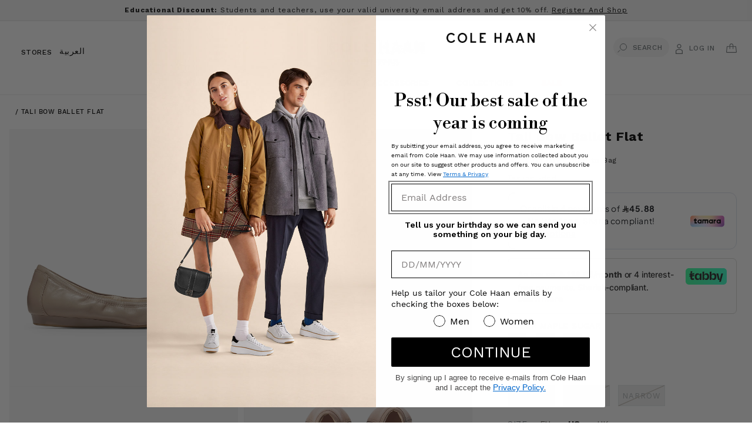

--- FILE ---
content_type: text/html; charset=utf-8
request_url: https://colehaan.sa/products/d43263
body_size: 60968
content:









  

  
       
  
<!doctype html>
<html class="no-js" lang="en">
  <head>


    <script>
        window.tamaraWidgetConfig = {
            lang: "en",
            country: "SA",
            publicKey: "2f06f9e3-a80e-4f36-9004-0940a9c355cf"
        }
</script>
<script defer type="text/javascript" src="https://cdn.tamara.co/widget-v2/tamara-widget.js"></script>


<meta name="google-site-verification" content="hjzG8ufqleh4ZtNfBUEv5hN8fJkPgMeLfbYQD1VYHho" />
    <!-- Google Tag Manager -->
<script>(function(w,d,s,l,i){w[l]=w[l]||[];w[l].push({'gtm.start':
new Date().getTime(),event:'gtm.js'});var f=d.getElementsByTagName(s)[0],
j=d.createElement(s),dl=l!='dataLayer'?'&l='+l:'';j.async=true;j.src=
'https://www.googletagmanager.com/gtm.js?id='+i+dl;f.parentNode.insertBefore(j,f);
})(window,document,'script','dataLayer','GTM-NZPD9CS');</script>
<!-- End Google Tag Manager -->
    <meta charset="utf-8">
    <meta http-equiv="X-UA-Compatible" content="IE=edge">
    <meta name="viewport" content="width=device-width,initial-scale=1">
    <meta name="theme-color" content="">
    <link rel="canonical" href="https://colehaan.sa/products/d43263">
    <link rel="preconnect" href="https://cdn.shopify.com" crossorigin><link rel="icon" type="image/png" href="//colehaan.sa/cdn/shop/files/196x196.png?crop=center&height=32&v=1765191279&width=32"><link rel="preconnect" href="https://fonts.shopifycdn.com" crossorigin><title>
      Tali Bow Ballet Flat-D43263-MAPLE SUGAR
 &ndash; Cole Haan Saudi Arabia</title>

    
      <meta name="description" content="A feminine bow and gold Cole Haan signature hardware adorn its upper of buttery leather, while its base boasts both a half-inch micro wedge and a footbed padded with our Grand.OS technology. Pair with slim-fit trousers and a silk blouse for work, or skinny jeans and a soft knit for casual weekend wear. Smooth leather u">
    

    <link rel="preconnect" href="https://fonts.googleapis.com">
    <link rel="preconnect" href="https://fonts.gstatic.com" crossorigin>
    <link href="https://fonts.googleapis.com/css2?family=Work+Sans&display=swap" rel="stylesheet">
    <link href="https://fonts.cdnfonts.com/css/work-sans" rel="stylesheet">
    <script src="//colehaan.sa/cdn/shop/t/168/assets/jquery.min.js?v=118972937870852736831766406518"></script>
    

    

<meta property="og:site_name" content="Cole Haan Saudi Arabia">
<meta property="og:url" content="https://colehaan.sa/products/d43263">
<meta property="og:title" content="Tali Bow Ballet Flat-D43263-MAPLE SUGAR">
<meta property="og:type" content="product">
<meta property="og:description" content="A feminine bow and gold Cole Haan signature hardware adorn its upper of buttery leather, while its base boasts both a half-inch micro wedge and a footbed padded with our Grand.OS technology. Pair with slim-fit trousers and a silk blouse for work, or skinny jeans and a soft knit for casual weekend wear. Smooth leather u"><meta property="og:image" content="http://colehaan.sa/cdn/shop/products/D43263_A_c172c6c3-6f3b-4809-83fe-fa733e62aa32.jpg?v=1600184568">
  <meta property="og:image:secure_url" content="https://colehaan.sa/cdn/shop/products/D43263_A_c172c6c3-6f3b-4809-83fe-fa733e62aa32.jpg?v=1600184568">
  <meta property="og:image:width" content="2000">
  <meta property="og:image:height" content="2250"><meta property="og:price:amount" content="470.00">
  <meta property="og:price:currency" content="SAR"><meta name="twitter:card" content="summary_large_image">
<meta name="twitter:title" content="Tali Bow Ballet Flat-D43263-MAPLE SUGAR">
<meta name="twitter:description" content="A feminine bow and gold Cole Haan signature hardware adorn its upper of buttery leather, while its base boasts both a half-inch micro wedge and a footbed padded with our Grand.OS technology. Pair with slim-fit trousers and a silk blouse for work, or skinny jeans and a soft knit for casual weekend wear. Smooth leather u">


    <script src="//colehaan.sa/cdn/shop/t/168/assets/constants.js?v=95358004781563950421766406503" defer="defer"></script>
    <script src="//colehaan.sa/cdn/shop/t/168/assets/pubsub.js?v=2921868252632587581766406525" defer="defer"></script>
    <script src="//colehaan.sa/cdn/shop/t/168/assets/global.js?v=163029804430426515771766406517" defer="defer"></script>
    <script type="text/javascript" src="//colehaan.sa/cdn/shop/t/168/assets/template.product.js?v=84693079796282339411766406541"></script>
    <script>window.performance && window.performance.mark && window.performance.mark('shopify.content_for_header.start');</script><meta id="shopify-digital-wallet" name="shopify-digital-wallet" content="/29482549347/digital_wallets/dialog">
<link rel="alternate" hreflang="x-default" href="https://colehaan.sa/products/d43263">
<link rel="alternate" hreflang="en" href="https://colehaan.sa/products/d43263">
<link rel="alternate" hreflang="ar" href="https://colehaan.sa/ar/products/d43263">
<link rel="alternate" type="application/json+oembed" href="https://colehaan.sa/products/d43263.oembed">
<script async="async" src="/checkouts/internal/preloads.js?locale=en-SA"></script>
<script id="shopify-features" type="application/json">{"accessToken":"eba92e9ff9ec280d93fcdf4ce81b0e06","betas":["rich-media-storefront-analytics"],"domain":"colehaan.sa","predictiveSearch":true,"shopId":29482549347,"locale":"en"}</script>
<script>var Shopify = Shopify || {};
Shopify.shop = "colehaanksa.myshopify.com";
Shopify.locale = "en";
Shopify.currency = {"active":"SAR","rate":"1.0"};
Shopify.country = "SA";
Shopify.theme = {"name":"Colehaan Jan '26 HP | T\u0026T","id":183337582910,"schema_name":"Dawn","schema_version":"9.0.0","theme_store_id":null,"role":"main"};
Shopify.theme.handle = "null";
Shopify.theme.style = {"id":null,"handle":null};
Shopify.cdnHost = "colehaan.sa/cdn";
Shopify.routes = Shopify.routes || {};
Shopify.routes.root = "/";</script>
<script type="module">!function(o){(o.Shopify=o.Shopify||{}).modules=!0}(window);</script>
<script>!function(o){function n(){var o=[];function n(){o.push(Array.prototype.slice.apply(arguments))}return n.q=o,n}var t=o.Shopify=o.Shopify||{};t.loadFeatures=n(),t.autoloadFeatures=n()}(window);</script>
<script id="shop-js-analytics" type="application/json">{"pageType":"product"}</script>
<script defer="defer" async type="module" src="//colehaan.sa/cdn/shopifycloud/shop-js/modules/v2/client.init-shop-cart-sync_C5BV16lS.en.esm.js"></script>
<script defer="defer" async type="module" src="//colehaan.sa/cdn/shopifycloud/shop-js/modules/v2/chunk.common_CygWptCX.esm.js"></script>
<script type="module">
  await import("//colehaan.sa/cdn/shopifycloud/shop-js/modules/v2/client.init-shop-cart-sync_C5BV16lS.en.esm.js");
await import("//colehaan.sa/cdn/shopifycloud/shop-js/modules/v2/chunk.common_CygWptCX.esm.js");

  window.Shopify.SignInWithShop?.initShopCartSync?.({"fedCMEnabled":true,"windoidEnabled":true});

</script>
<script>(function() {
  var isLoaded = false;
  function asyncLoad() {
    if (isLoaded) return;
    isLoaded = true;
    var urls = ["https:\/\/cdn.trytadapp.com\/loader.js?shop=colehaanksa.myshopify.com","https:\/\/intg.snapchat.com\/shopify\/shopify-scevent-init.js?id=22723e4c-81ab-4eb7-b50d-fd0a7e2b5c36\u0026shop=colehaanksa.myshopify.com","https:\/\/www.pxucdn.com\/apps\/uso.js?shop=colehaanksa.myshopify.com","\/\/cdn.shopify.com\/proxy\/09e5654b6e17b0f2e45ea05016dafe66c4905a4519eccf4b83a43578cb838de4\/aiodstag.cirkleinc.com\/?shop=colehaanksa.myshopify.com\u0026sp-cache-control=cHVibGljLCBtYXgtYWdlPTkwMA"];
    for (var i = 0; i < urls.length; i++) {
      var s = document.createElement('script');
      s.type = 'text/javascript';
      s.async = true;
      s.src = urls[i];
      var x = document.getElementsByTagName('script')[0];
      x.parentNode.insertBefore(s, x);
    }
  };
  if(window.attachEvent) {
    window.attachEvent('onload', asyncLoad);
  } else {
    window.addEventListener('load', asyncLoad, false);
  }
})();</script>
<script id="__st">var __st={"a":29482549347,"offset":10800,"reqid":"8a02dae4-eba8-42bd-bf1a-94f4d45fd143-1768777246","pageurl":"colehaan.sa\/products\/d43263","u":"191e49f44837","p":"product","rtyp":"product","rid":4703481102435};</script>
<script>window.ShopifyPaypalV4VisibilityTracking = true;</script>
<script id="captcha-bootstrap">!function(){'use strict';const t='contact',e='account',n='new_comment',o=[[t,t],['blogs',n],['comments',n],[t,'customer']],c=[[e,'customer_login'],[e,'guest_login'],[e,'recover_customer_password'],[e,'create_customer']],r=t=>t.map((([t,e])=>`form[action*='/${t}']:not([data-nocaptcha='true']) input[name='form_type'][value='${e}']`)).join(','),a=t=>()=>t?[...document.querySelectorAll(t)].map((t=>t.form)):[];function s(){const t=[...o],e=r(t);return a(e)}const i='password',u='form_key',d=['recaptcha-v3-token','g-recaptcha-response','h-captcha-response',i],f=()=>{try{return window.sessionStorage}catch{return}},m='__shopify_v',_=t=>t.elements[u];function p(t,e,n=!1){try{const o=window.sessionStorage,c=JSON.parse(o.getItem(e)),{data:r}=function(t){const{data:e,action:n}=t;return t[m]||n?{data:e,action:n}:{data:t,action:n}}(c);for(const[e,n]of Object.entries(r))t.elements[e]&&(t.elements[e].value=n);n&&o.removeItem(e)}catch(o){console.error('form repopulation failed',{error:o})}}const l='form_type',E='cptcha';function T(t){t.dataset[E]=!0}const w=window,h=w.document,L='Shopify',v='ce_forms',y='captcha';let A=!1;((t,e)=>{const n=(g='f06e6c50-85a8-45c8-87d0-21a2b65856fe',I='https://cdn.shopify.com/shopifycloud/storefront-forms-hcaptcha/ce_storefront_forms_captcha_hcaptcha.v1.5.2.iife.js',D={infoText:'Protected by hCaptcha',privacyText:'Privacy',termsText:'Terms'},(t,e,n)=>{const o=w[L][v],c=o.bindForm;if(c)return c(t,g,e,D).then(n);var r;o.q.push([[t,g,e,D],n]),r=I,A||(h.body.append(Object.assign(h.createElement('script'),{id:'captcha-provider',async:!0,src:r})),A=!0)});var g,I,D;w[L]=w[L]||{},w[L][v]=w[L][v]||{},w[L][v].q=[],w[L][y]=w[L][y]||{},w[L][y].protect=function(t,e){n(t,void 0,e),T(t)},Object.freeze(w[L][y]),function(t,e,n,w,h,L){const[v,y,A,g]=function(t,e,n){const i=e?o:[],u=t?c:[],d=[...i,...u],f=r(d),m=r(i),_=r(d.filter((([t,e])=>n.includes(e))));return[a(f),a(m),a(_),s()]}(w,h,L),I=t=>{const e=t.target;return e instanceof HTMLFormElement?e:e&&e.form},D=t=>v().includes(t);t.addEventListener('submit',(t=>{const e=I(t);if(!e)return;const n=D(e)&&!e.dataset.hcaptchaBound&&!e.dataset.recaptchaBound,o=_(e),c=g().includes(e)&&(!o||!o.value);(n||c)&&t.preventDefault(),c&&!n&&(function(t){try{if(!f())return;!function(t){const e=f();if(!e)return;const n=_(t);if(!n)return;const o=n.value;o&&e.removeItem(o)}(t);const e=Array.from(Array(32),(()=>Math.random().toString(36)[2])).join('');!function(t,e){_(t)||t.append(Object.assign(document.createElement('input'),{type:'hidden',name:u})),t.elements[u].value=e}(t,e),function(t,e){const n=f();if(!n)return;const o=[...t.querySelectorAll(`input[type='${i}']`)].map((({name:t})=>t)),c=[...d,...o],r={};for(const[a,s]of new FormData(t).entries())c.includes(a)||(r[a]=s);n.setItem(e,JSON.stringify({[m]:1,action:t.action,data:r}))}(t,e)}catch(e){console.error('failed to persist form',e)}}(e),e.submit())}));const S=(t,e)=>{t&&!t.dataset[E]&&(n(t,e.some((e=>e===t))),T(t))};for(const o of['focusin','change'])t.addEventListener(o,(t=>{const e=I(t);D(e)&&S(e,y())}));const B=e.get('form_key'),M=e.get(l),P=B&&M;t.addEventListener('DOMContentLoaded',(()=>{const t=y();if(P)for(const e of t)e.elements[l].value===M&&p(e,B);[...new Set([...A(),...v().filter((t=>'true'===t.dataset.shopifyCaptcha))])].forEach((e=>S(e,t)))}))}(h,new URLSearchParams(w.location.search),n,t,e,['guest_login'])})(!0,!0)}();</script>
<script integrity="sha256-4kQ18oKyAcykRKYeNunJcIwy7WH5gtpwJnB7kiuLZ1E=" data-source-attribution="shopify.loadfeatures" defer="defer" src="//colehaan.sa/cdn/shopifycloud/storefront/assets/storefront/load_feature-a0a9edcb.js" crossorigin="anonymous"></script>
<script data-source-attribution="shopify.dynamic_checkout.dynamic.init">var Shopify=Shopify||{};Shopify.PaymentButton=Shopify.PaymentButton||{isStorefrontPortableWallets:!0,init:function(){window.Shopify.PaymentButton.init=function(){};var t=document.createElement("script");t.src="https://colehaan.sa/cdn/shopifycloud/portable-wallets/latest/portable-wallets.en.js",t.type="module",document.head.appendChild(t)}};
</script>
<script data-source-attribution="shopify.dynamic_checkout.buyer_consent">
  function portableWalletsHideBuyerConsent(e){var t=document.getElementById("shopify-buyer-consent"),n=document.getElementById("shopify-subscription-policy-button");t&&n&&(t.classList.add("hidden"),t.setAttribute("aria-hidden","true"),n.removeEventListener("click",e))}function portableWalletsShowBuyerConsent(e){var t=document.getElementById("shopify-buyer-consent"),n=document.getElementById("shopify-subscription-policy-button");t&&n&&(t.classList.remove("hidden"),t.removeAttribute("aria-hidden"),n.addEventListener("click",e))}window.Shopify?.PaymentButton&&(window.Shopify.PaymentButton.hideBuyerConsent=portableWalletsHideBuyerConsent,window.Shopify.PaymentButton.showBuyerConsent=portableWalletsShowBuyerConsent);
</script>
<script>
  function portableWalletsCleanup(e){e&&e.src&&console.error("Failed to load portable wallets script "+e.src);var t=document.querySelectorAll("shopify-accelerated-checkout .shopify-payment-button__skeleton, shopify-accelerated-checkout-cart .wallet-cart-button__skeleton"),e=document.getElementById("shopify-buyer-consent");for(let e=0;e<t.length;e++)t[e].remove();e&&e.remove()}function portableWalletsNotLoadedAsModule(e){e instanceof ErrorEvent&&"string"==typeof e.message&&e.message.includes("import.meta")&&"string"==typeof e.filename&&e.filename.includes("portable-wallets")&&(window.removeEventListener("error",portableWalletsNotLoadedAsModule),window.Shopify.PaymentButton.failedToLoad=e,"loading"===document.readyState?document.addEventListener("DOMContentLoaded",window.Shopify.PaymentButton.init):window.Shopify.PaymentButton.init())}window.addEventListener("error",portableWalletsNotLoadedAsModule);
</script>

<script type="module" src="https://colehaan.sa/cdn/shopifycloud/portable-wallets/latest/portable-wallets.en.js" onError="portableWalletsCleanup(this)" crossorigin="anonymous"></script>
<script nomodule>
  document.addEventListener("DOMContentLoaded", portableWalletsCleanup);
</script>

<link id="shopify-accelerated-checkout-styles" rel="stylesheet" media="screen" href="https://colehaan.sa/cdn/shopifycloud/portable-wallets/latest/accelerated-checkout-backwards-compat.css" crossorigin="anonymous">
<style id="shopify-accelerated-checkout-cart">
        #shopify-buyer-consent {
  margin-top: 1em;
  display: inline-block;
  width: 100%;
}

#shopify-buyer-consent.hidden {
  display: none;
}

#shopify-subscription-policy-button {
  background: none;
  border: none;
  padding: 0;
  text-decoration: underline;
  font-size: inherit;
  cursor: pointer;
}

#shopify-subscription-policy-button::before {
  box-shadow: none;
}

      </style>
<script id="sections-script" data-sections="header" defer="defer" src="//colehaan.sa/cdn/shop/t/168/compiled_assets/scripts.js?v=37383"></script>
<script>window.performance && window.performance.mark && window.performance.mark('shopify.content_for_header.end');</script>

  <style data-shopify>
      @font-face {
  font-family: "Work Sans";
  font-weight: 400;
  font-style: normal;
  font-display: swap;
  src: url("//colehaan.sa/cdn/fonts/work_sans/worksans_n4.b7973b3d07d0ace13de1b1bea9c45759cdbe12cf.woff2") format("woff2"),
       url("//colehaan.sa/cdn/fonts/work_sans/worksans_n4.cf5ceb1e6d373a9505e637c1aff0a71d0959556d.woff") format("woff");
}

      @font-face {
  font-family: "Work Sans";
  font-weight: 700;
  font-style: normal;
  font-display: swap;
  src: url("//colehaan.sa/cdn/fonts/work_sans/worksans_n7.e2cf5bd8f2c7e9d30c030f9ea8eafc69f5a92f7b.woff2") format("woff2"),
       url("//colehaan.sa/cdn/fonts/work_sans/worksans_n7.20f1c80359e7f7b4327b81543e1acb5c32cd03cd.woff") format("woff");
}

      @font-face {
  font-family: "Work Sans";
  font-weight: 400;
  font-style: italic;
  font-display: swap;
  src: url("//colehaan.sa/cdn/fonts/work_sans/worksans_i4.16ff51e3e71fc1d09ff97b9ff9ccacbeeb384ec4.woff2") format("woff2"),
       url("//colehaan.sa/cdn/fonts/work_sans/worksans_i4.ed4a1418cba5b7f04f79e4d5c8a5f1a6bd34f23b.woff") format("woff");
}

      @font-face {
  font-family: "Work Sans";
  font-weight: 700;
  font-style: italic;
  font-display: swap;
  src: url("//colehaan.sa/cdn/fonts/work_sans/worksans_i7.7cdba6320b03c03dcaa365743a4e0e729fe97e54.woff2") format("woff2"),
       url("//colehaan.sa/cdn/fonts/work_sans/worksans_i7.42a9f4016982495f4c0b0fb3dc64cf8f2d0c3eaa.woff") format("woff");
}

      @font-face {
  font-family: "Libre Baskerville";
  font-weight: 400;
  font-style: italic;
  font-display: swap;
  src: url("//colehaan.sa/cdn/fonts/libre_baskerville/librebaskerville_i4.9b1c62038123f2ff89e0d72891fc2421add48a40.woff2") format("woff2"),
       url("//colehaan.sa/cdn/fonts/libre_baskerville/librebaskerville_i4.d5032f0d77e668619cab9a3b6ff7c45700fd5f7c.woff") format("woff");
}


      :root {
        --font-body-family: "Work Sans", sans-serif;
        --font-body-style: normal;
        --font-body-weight: 400;
        --font-body-weight-bold: 700;

        --font-heading-family: "Libre Baskerville", serif;
        --font-heading-style: italic;
        --font-heading-weight: 400;

        --font-body-scale: 1.0;
        --font-heading-scale: 1.0;

        --color-base-text: 18, 18, 18;
        --color-shadow: 18, 18, 18;
        --color-base-background-1: 255, 255, 255;
        --color-base-background-2: 243, 243, 243;
        --color-base-solid-button-labels: 255, 255, 255;
        --color-base-outline-button-labels: 0, 0, 0;
        --color-base-accent-1: 0, 0, 0;
        --color-base-accent-2: 0, 0, 0;
        --payment-terms-background-color: #ffffff;

        --gradient-base-background-1: #ffffff;
        --gradient-base-background-2: #f3f3f3;
        --gradient-base-accent-1: #000000;
        --gradient-base-accent-2: #000000;

        --media-padding: px;
        --media-border-opacity: 0.05;
        --media-border-width: 1px;
        --media-radius: 0px;
        --media-shadow-opacity: 0.0;
        --media-shadow-horizontal-offset: 0px;
        --media-shadow-vertical-offset: 4px;
        --media-shadow-blur-radius: 5px;
        --media-shadow-visible: 0;

        --page-width: 160rem;
        --page-width-margin: 0rem;

        --product-card-image-padding: 0.0rem;
        --product-card-corner-radius: 0.0rem;
        --product-card-text-alignment: left;
        --product-card-border-width: 0.0rem;
        --product-card-border-opacity: 0.1;
        --product-card-shadow-opacity: 0.0;
        --product-card-shadow-visible: 0;
        --product-card-shadow-horizontal-offset: 0.0rem;
        --product-card-shadow-vertical-offset: 0.4rem;
        --product-card-shadow-blur-radius: 0.5rem;

        --collection-card-image-padding: 0.0rem;
        --collection-card-corner-radius: 0.0rem;
        --collection-card-text-alignment: left;
        --collection-card-border-width: 0.0rem;
        --collection-card-border-opacity: 0.1;
        --collection-card-shadow-opacity: 0.0;
        --collection-card-shadow-visible: 0;
        --collection-card-shadow-horizontal-offset: 0.0rem;
        --collection-card-shadow-vertical-offset: 0.4rem;
        --collection-card-shadow-blur-radius: 0.5rem;

        --blog-card-image-padding: 0.0rem;
        --blog-card-corner-radius: 0.0rem;
        --blog-card-text-alignment: left;
        --blog-card-border-width: 0.0rem;
        --blog-card-border-opacity: 0.1;
        --blog-card-shadow-opacity: 0.0;
        --blog-card-shadow-visible: 0;
        --blog-card-shadow-horizontal-offset: 0.0rem;
        --blog-card-shadow-vertical-offset: 0.4rem;
        --blog-card-shadow-blur-radius: 0.5rem;

        --badge-corner-radius: 4.0rem;

        --popup-border-width: 1px;
        --popup-border-opacity: 0.1;
        --popup-corner-radius: 0px;
        --popup-shadow-opacity: 0.0;
        --popup-shadow-horizontal-offset: 0px;
        --popup-shadow-vertical-offset: 4px;
        --popup-shadow-blur-radius: 5px;

        --drawer-border-width: 1px;
        --drawer-border-opacity: 0.1;
        --drawer-shadow-opacity: 0.0;
        --drawer-shadow-horizontal-offset: 0px;
        --drawer-shadow-vertical-offset: 4px;
        --drawer-shadow-blur-radius: 5px;

        --spacing-sections-desktop: 16px;
        --spacing-sections-mobile: 16px;

        --grid-desktop-vertical-spacing: 8px;
        --grid-desktop-horizontal-spacing: 20px;
        --grid-mobile-vertical-spacing: 4px;
        --grid-mobile-horizontal-spacing: 10px;

        --text-boxes-border-opacity: 0.1;
        --text-boxes-border-width: 0px;
        --text-boxes-radius: 0px;
        --text-boxes-shadow-opacity: 0.0;
        --text-boxes-shadow-visible: 0;
        --text-boxes-shadow-horizontal-offset: 0px;
        --text-boxes-shadow-vertical-offset: 4px;
        --text-boxes-shadow-blur-radius: 5px;

        --buttons-radius: 0px;
        --buttons-radius-outset: 0px;
        --buttons-border-width: 1px;
        --buttons-border-opacity: 1.0;
        --buttons-shadow-opacity: 0.0;
        --buttons-shadow-visible: 0;
        --buttons-shadow-horizontal-offset: 0px;
        --buttons-shadow-vertical-offset: 4px;
        --buttons-shadow-blur-radius: 5px;
        --buttons-border-offset: 0px;

        --inputs-radius: 0px;
        --inputs-border-width: 1px;
        --inputs-border-opacity: 0.55;
        --inputs-shadow-opacity: 0.0;
        --inputs-shadow-horizontal-offset: 0px;
        --inputs-margin-offset: 0px;
        --inputs-shadow-vertical-offset: 4px;
        --inputs-shadow-blur-radius: 5px;
        --inputs-radius-outset: 0px;

        --variant-pills-radius: 40px;
        --variant-pills-border-width: 1px;
        --variant-pills-border-opacity: 0.55;
        --variant-pills-shadow-opacity: 0.0;
        --variant-pills-shadow-horizontal-offset: 0px;
        --variant-pills-shadow-vertical-offset: 4px;
        --variant-pills-shadow-blur-radius: 5px;
      }

      *,
      *::before,
      *::after {
        box-sizing: inherit;
      }

      html {
        box-sizing: border-box;
        font-size: calc(var(--font-body-scale) * 62.5%);
        height: 100%;
      }

      body {
        display: grid;
        grid-template-rows: auto auto 1fr auto;
        grid-template-columns: 100%;
        min-height: 100%;
        margin: 0;
        font-size: 1.5rem;
        letter-spacing: 0.06rem;
        line-height: calc(1 + 0.8 / var(--font-body-scale));
        font-family: var(--font-body-family);
        font-style: var(--font-body-style);
        font-weight: var(--font-body-weight);
      }
        @font-face {
            font-family: "WorkSansLight";
            src: url('https://cdn.shopify.com/s/files/1/0268/1228/5039/files/WorkSans-Light.woff?v=1689610907') format("woff");
            font-weight: normal;
            font-style: normal;
        }
        @font-face {
            font-family: "WorkSansRegular";
            src: url('https://cdn.shopify.com/s/files/1/0268/1228/5039/files/WorkSans-Regular.woff?v=1681900737') format("woff");
            font-weight: normal;
            font-style: normal;
        }
        @font-face {
            font-family: "WorkSansSemiBold";
            src: url('https://cdn.shopify.com/s/files/1/0268/1228/5039/files/WorkSans-SemiBold.woff?v=1681900737 ') format("woff");
            font-weight: 600;
            font-style: normal;
        }
        @font-face {
            font-family: "WorkSansMedium";
            src: url('https://cdn.shopify.com/s/files/1/0268/1228/5039/files/WorkSans-Medium.woff?v=1681900737') format("woff");
            font-weight: normal;
            font-style: normal;
        }
        @font-face {
            font-family: "CHUIicons";
            src: url('https://cdn.shopify.com/s/files/1/0268/1228/5039/files/CH-UI-icons.woff?v=1681900737') format("woff");
            font-weight: normal;
            font-style: normal;
        }
        @font-face {
            font-family: "FrankRuhlLibre";
            src: url('https://cdn.shopify.com/s/files/1/0268/1228/5039/files/FrankRuhlLibre-VariableFont_wght.ttf?v=1703074387') format("ttf");
            font-weight: normal;
            font-style: normal;
         }
       @font-face {
            font-family: "PinyonScript";
            src: url('https://cdn.shopify.com/s/files/1/0268/1228/5039/files/PinyonScript-Regular.ttf?v=1704688430') format("ttf");
            font-weight: normal;
            font-style: normal;
         }
      @media screen and (min-width: 750px) {
        body {
          font-size: 1.6rem;
        }
      }
        
     
        @font-face {
            font-family: "LibreItalic";
            src: url('//cdn.shopify.com/s/files/1/0268/1228/5039/files/LibreBodoni-Italic-VariableFont_wght.ttf?v=1681825818') format("truetype");
            font-weight: normal;
            font-style: normal;
        }
        @font-face {
            font-family: "LibreBodoniItalic";
            src: url('https://cdn.shopify.com/s/files/1/0268/1228/5039/files/LibreBodoni-Italic-VariableFont_wght_ae639b7d-494e-4f0d-8def-8fff57fc9948.ttf?v=1689610542') format("truetype");
            font-weight: 500;
            font-style: normal;
        }
        @font-face {
            font-family: "LibreBodoni";
            src: url('https://cdn.shopify.com/s/files/1/0268/1228/5039/files/LibreBodoni-VariableFont_wght.ttf?v=1681825818') format("truetype");
            font-weight: normal;
            font-style: normal;
        }
      
    </style>
    <!-- Font Awesome -->
    <link rel="stylesheet" href="https://cdnjs.cloudflare.com/ajax/libs/font-awesome/4.7.0/css/font-awesome.min.css">

    <link href="//colehaan.sa/cdn/shop/t/168/assets/base.css?v=63731666322340847811767784496" rel="stylesheet" type="text/css" media="all" />
<link rel="preload" as="font" href="//colehaan.sa/cdn/fonts/work_sans/worksans_n4.b7973b3d07d0ace13de1b1bea9c45759cdbe12cf.woff2" type="font/woff2" crossorigin><link rel="preload" as="font" href="//colehaan.sa/cdn/fonts/libre_baskerville/librebaskerville_i4.9b1c62038123f2ff89e0d72891fc2421add48a40.woff2" type="font/woff2" crossorigin><link rel="stylesheet" href="//colehaan.sa/cdn/shop/t/168/assets/component-predictive-search.css?v=85913294783299393391766406498"><script>document.documentElement.className = document.documentElement.className.replace('no-js', 'js');
    if (Shopify.designMode) {
      document.documentElement.classList.add('shopify-design-mode');
    }
    </script>
  <style type='text/css'>
  .baCountry{width:30px;height:20px;display:inline-block;vertical-align:middle;margin-right:6px;background-size:30px!important;border-radius:4px;background-repeat:no-repeat}
  .baCountry-traditional .baCountry{background-image:url(https://cdn.shopify.com/s/files/1/0194/1736/6592/t/1/assets/ba-flags.png?=14261939516959647149);height:19px!important}
  .baCountry-modern .baCountry{background-image:url(https://cdn.shopify.com/s/files/1/0194/1736/6592/t/1/assets/ba-flags.png?=14261939516959647149)}
  .baCountry-NO-FLAG{background-position:0 0}.baCountry-AD{background-position:0 -20px}.baCountry-AED{background-position:0 -40px}.baCountry-AFN{background-position:0 -60px}.baCountry-AG{background-position:0 -80px}.baCountry-AI{background-position:0 -100px}.baCountry-ALL{background-position:0 -120px}.baCountry-AMD{background-position:0 -140px}.baCountry-AOA{background-position:0 -160px}.baCountry-ARS{background-position:0 -180px}.baCountry-AS{background-position:0 -200px}.baCountry-AT{background-position:0 -220px}.baCountry-AUD{background-position:0 -240px}.baCountry-AWG{background-position:0 -260px}.baCountry-AZN{background-position:0 -280px}.baCountry-BAM{background-position:0 -300px}.baCountry-BBD{background-position:0 -320px}.baCountry-BDT{background-position:0 -340px}.baCountry-BE{background-position:0 -360px}.baCountry-BF{background-position:0 -380px}.baCountry-BGN{background-position:0 -400px}.baCountry-BHD{background-position:0 -420px}.baCountry-BIF{background-position:0 -440px}.baCountry-BJ{background-position:0 -460px}.baCountry-BMD{background-position:0 -480px}.baCountry-BND{background-position:0 -500px}.baCountry-BOB{background-position:0 -520px}.baCountry-BRL{background-position:0 -540px}.baCountry-BSD{background-position:0 -560px}.baCountry-BTN{background-position:0 -580px}.baCountry-BWP{background-position:0 -600px}.baCountry-BYN{background-position:0 -620px}.baCountry-BZD{background-position:0 -640px}.baCountry-CAD{background-position:0 -660px}.baCountry-CC{background-position:0 -680px}.baCountry-CDF{background-position:0 -700px}.baCountry-CG{background-position:0 -720px}.baCountry-CHF{background-position:0 -740px}.baCountry-CI{background-position:0 -760px}.baCountry-CK{background-position:0 -780px}.baCountry-CLP{background-position:0 -800px}.baCountry-CM{background-position:0 -820px}.baCountry-CNY{background-position:0 -840px}.baCountry-COP{background-position:0 -860px}.baCountry-CRC{background-position:0 -880px}.baCountry-CU{background-position:0 -900px}.baCountry-CX{background-position:0 -920px}.baCountry-CY{background-position:0 -940px}.baCountry-CZK{background-position:0 -960px}.baCountry-DE{background-position:0 -980px}.baCountry-DJF{background-position:0 -1000px}.baCountry-DKK{background-position:0 -1020px}.baCountry-DM{background-position:0 -1040px}.baCountry-DOP{background-position:0 -1060px}.baCountry-DZD{background-position:0 -1080px}.baCountry-EC{background-position:0 -1100px}.baCountry-EE{background-position:0 -1120px}.baCountry-EGP{background-position:0 -1140px}.baCountry-ER{background-position:0 -1160px}.baCountry-ES{background-position:0 -1180px}.baCountry-ETB{background-position:0 -1200px}.baCountry-EUR{background-position:0 -1220px}.baCountry-FI{background-position:0 -1240px}.baCountry-FJD{background-position:0 -1260px}.baCountry-FKP{background-position:0 -1280px}.baCountry-FO{background-position:0 -1300px}.baCountry-FR{background-position:0 -1320px}.baCountry-GA{background-position:0 -1340px}.baCountry-GBP{background-position:0 -1360px}.baCountry-GD{background-position:0 -1380px}.baCountry-GEL{background-position:0 -1400px}.baCountry-GHS{background-position:0 -1420px}.baCountry-GIP{background-position:0 -1440px}.baCountry-GL{background-position:0 -1460px}.baCountry-GMD{background-position:0 -1480px}.baCountry-GNF{background-position:0 -1500px}.baCountry-GQ{background-position:0 -1520px}.baCountry-GR{background-position:0 -1540px}.baCountry-GTQ{background-position:0 -1560px}.baCountry-GU{background-position:0 -1580px}.baCountry-GW{background-position:0 -1600px}.baCountry-HKD{background-position:0 -1620px}.baCountry-HNL{background-position:0 -1640px}.baCountry-HRK{background-position:0 -1660px}.baCountry-HTG{background-position:0 -1680px}.baCountry-HUF{background-position:0 -1700px}.baCountry-IDR{background-position:0 -1720px}.baCountry-IE{background-position:0 -1740px}.baCountry-ILS{background-position:0 -1760px}.baCountry-INR{background-position:0 -1780px}.baCountry-IO{background-position:0 -1800px}.baCountry-IQD{background-position:0 -1820px}.baCountry-IRR{background-position:0 -1840px}.baCountry-ISK{background-position:0 -1860px}.baCountry-IT{background-position:0 -1880px}.baCountry-JMD{background-position:0 -1900px}.baCountry-JOD{background-position:0 -1920px}.baCountry-JPY{background-position:0 -1940px}.baCountry-KES{background-position:0 -1960px}.baCountry-KGS{background-position:0 -1980px}.baCountry-KHR{background-position:0 -2000px}.baCountry-KI{background-position:0 -2020px}.baCountry-KMF{background-position:0 -2040px}.baCountry-KN{background-position:0 -2060px}.baCountry-KP{background-position:0 -2080px}.baCountry-KRW{background-position:0 -2100px}.baCountry-KWD{background-position:0 -2120px}.baCountry-KYD{background-position:0 -2140px}.baCountry-KZT{background-position:0 -2160px}.baCountry-LBP{background-position:0 -2180px}.baCountry-LI{background-position:0 -2200px}.baCountry-LKR{background-position:0 -2220px}.baCountry-LRD{background-position:0 -2240px}.baCountry-LSL{background-position:0 -2260px}.baCountry-LT{background-position:0 -2280px}.baCountry-LU{background-position:0 -2300px}.baCountry-LV{background-position:0 -2320px}.baCountry-LYD{background-position:0 -2340px}.baCountry-MAD{background-position:0 -2360px}.baCountry-MC{background-position:0 -2380px}.baCountry-MDL{background-position:0 -2400px}.baCountry-ME{background-position:0 -2420px}.baCountry-MGA{background-position:0 -2440px}.baCountry-MKD{background-position:0 -2460px}.baCountry-ML{background-position:0 -2480px}.baCountry-MMK{background-position:0 -2500px}.baCountry-MN{background-position:0 -2520px}.baCountry-MOP{background-position:0 -2540px}.baCountry-MQ{background-position:0 -2560px}.baCountry-MR{background-position:0 -2580px}.baCountry-MS{background-position:0 -2600px}.baCountry-MT{background-position:0 -2620px}.baCountry-MUR{background-position:0 -2640px}.baCountry-MVR{background-position:0 -2660px}.baCountry-MWK{background-position:0 -2680px}.baCountry-MXN{background-position:0 -2700px}.baCountry-MYR{background-position:0 -2720px}.baCountry-MZN{background-position:0 -2740px}.baCountry-NAD{background-position:0 -2760px}.baCountry-NE{background-position:0 -2780px}.baCountry-NF{background-position:0 -2800px}.baCountry-NG{background-position:0 -2820px}.baCountry-NIO{background-position:0 -2840px}.baCountry-NL{background-position:0 -2860px}.baCountry-NOK{background-position:0 -2880px}.baCountry-NPR{background-position:0 -2900px}.baCountry-NR{background-position:0 -2920px}.baCountry-NU{background-position:0 -2940px}.baCountry-NZD{background-position:0 -2960px}.baCountry-OMR{background-position:0 -2980px}.baCountry-PAB{background-position:0 -3000px}.baCountry-PEN{background-position:0 -3020px}.baCountry-PGK{background-position:0 -3040px}.baCountry-PHP{background-position:0 -3060px}.baCountry-PKR{background-position:0 -3080px}.baCountry-PLN{background-position:0 -3100px}.baCountry-PR{background-position:0 -3120px}.baCountry-PS{background-position:0 -3140px}.baCountry-PT{background-position:0 -3160px}.baCountry-PW{background-position:0 -3180px}.baCountry-QAR{background-position:0 -3200px}.baCountry-RON{background-position:0 -3220px}.baCountry-RSD{background-position:0 -3240px}.baCountry-RUB{background-position:0 -3260px}.baCountry-RWF{background-position:0 -3280px}.baCountry-SAR{background-position:0 -3300px}.baCountry-SBD{background-position:0 -3320px}.baCountry-SCR{background-position:0 -3340px}.baCountry-SDG{background-position:0 -3360px}.baCountry-SEK{background-position:0 -3380px}.baCountry-SGD{background-position:0 -3400px}.baCountry-SI{background-position:0 -3420px}.baCountry-SK{background-position:0 -3440px}.baCountry-SLL{background-position:0 -3460px}.baCountry-SM{background-position:0 -3480px}.baCountry-SN{background-position:0 -3500px}.baCountry-SO{background-position:0 -3520px}.baCountry-SRD{background-position:0 -3540px}.baCountry-SSP{background-position:0 -3560px}.baCountry-STD{background-position:0 -3580px}.baCountry-SV{background-position:0 -3600px}.baCountry-SYP{background-position:0 -3620px}.baCountry-SZL{background-position:0 -3640px}.baCountry-TC{background-position:0 -3660px}.baCountry-TD{background-position:0 -3680px}.baCountry-TG{background-position:0 -3700px}.baCountry-THB{background-position:0 -3720px}.baCountry-TJS{background-position:0 -3740px}.baCountry-TK{background-position:0 -3760px}.baCountry-TMT{background-position:0 -3780px}.baCountry-TND{background-position:0 -3800px}.baCountry-TOP{background-position:0 -3820px}.baCountry-TRY{background-position:0 -3840px}.baCountry-TTD{background-position:0 -3860px}.baCountry-TWD{background-position:0 -3880px}.baCountry-TZS{background-position:0 -3900px}.baCountry-UAH{background-position:0 -3920px}.baCountry-UGX{background-position:0 -3940px}.baCountry-USD{background-position:0 -3960px}.baCountry-UYU{background-position:0 -3980px}.baCountry-UZS{background-position:0 -4000px}.baCountry-VEF{background-position:0 -4020px}.baCountry-VG{background-position:0 -4040px}.baCountry-VI{background-position:0 -4060px}.baCountry-VND{background-position:0 -4080px}.baCountry-VUV{background-position:0 -4100px}.baCountry-WST{background-position:0 -4120px}.baCountry-XAF{background-position:0 -4140px}.baCountry-XPF{background-position:0 -4160px}.baCountry-YER{background-position:0 -4180px}.baCountry-ZAR{background-position:0 -4200px}.baCountry-ZM{background-position:0 -4220px}.baCountry-ZW{background-position:0 -4240px}
  .bacurr-checkoutNotice{margin: 3px 10px 0 10px;left: 0;right: 0;text-align: center;}
  @media (min-width:750px) {.bacurr-checkoutNotice{position: absolute;}}
</style>

<script>
    window.baCurr = window.baCurr || {};
    window.baCurr.config = {}; window.baCurr.rePeat = function () {};
    Object.assign(window.baCurr.config, {
      "enabled":false,
      "manual_placement":"",
      "night_time":false,
      "round_by_default":false,
      "display_position":"top_right",
      "display_position_type":"floating",
      "custom_code":{"css":""},
      "flag_type":"countryandmoney",
      "flag_design":"modern",
      "round_style":"none",
      "round_dec":"",
      "chosen_cur":[{"USD":"US Dollar (USD)"},{"EUR":"Euro (EUR)"},{"GBP":"British Pound (GBP)"},{"CAD":"Canadian Dollar (CAD)"},{"AED":"United Arab Emirates Dirham (AED)"},{"ALL":"Albanian Lek (ALL)"},{"AFN":"Afghan Afghani (AFN)"},{"AMD":"Armenian Dram (AMD)"},{"AOA":"Angolan Kwanza (AOA)"},{"ARS":"Argentine Peso (ARS)"},{"AUD":"Australian Dollar (AUD)"},{"AWG":"Aruban Florin (AWG)"},{"AZN":"Azerbaijani Manat (AZN)"},{"BIF":"Burundian Franc (BIF)"},{"BBD":"Barbadian Dollar (BBD)"},{"BDT":"Bangladeshi Taka (BDT)"},{"BSD":"Bahamian Dollar (BSD)"},{"BHD":"Bahraini Dinar (BHD)"},{"BMD":"Bermudan Dollar (BMD)"},{"BYN":"Belarusian Ruble (BYN)"},{"BZD":"Belize Dollar (BZD)"},{"BTN":"Bhutanese Ngultrum (BTN)"},{"BAM":"Bosnia-Herzegovina Convertible Mark (BAM)"},{"BRL":"Brazilian Real (BRL)"},{"BOB":"Bolivian Boliviano (BOB)"},{"BWP":"Botswanan Pula (BWP)"},{"BND":"Brunei Dollar (BND)"},{"BGN":"Bulgarian Lev (BGN)"},{"CDF":"Congolese Franc (CDF)"},{"CHF":"Swiss Franc (CHF)"},{"CLP":"Chilean Peso (CLP)"},{"CNY":"Chinese Yuan (CNY)"},{"COP":"Colombian Peso (COP)"},{"CRC":"Costa Rican Colon (CRC)"},{"CZK":"Czech Republic Koruna (CZK)"},{"DJF":"Djiboutian Franc (DJF)"},{"DKK":"Danish Krone (DKK)"},{"DOP":"Dominican Peso (DOP)"},{"DZD":"Algerian Dinar (DZD)"},{"EGP":"Egyptian Pound (EGP)"},{"ETB":"Ethiopian Birr (ETB)"},{"FJD":"Fijian Dollar (FJD)"},{"FKP":"Falkland Islands Pound (FKP)"},{"GIP":"Gibraltar Pound (GIP)"},{"GHS":"Ghanaian Cedi (GHS)"},{"GMD":"Gambian Dalasi (GMD)"},{"GNF":"Guinean Franc (GNF)"},{"GTQ":"Guatemalan Quetzal (GTQ)"},{"GEL":"Georgian Lari (GEL)"},{"HRK":"Croatian Kuna (HRK)"},{"HNL":"Honduran Lempira (HNL)"},{"HKD":"Hong Kong Dollar (HKD)"},{"HTG":"Haitian Gourde (HTG)"},{"HUF":"Hungarian Forint (HUF)"},{"IDR":"Indonesian Rupiah (IDR)"},{"ILS":"Israeli New Shekel (ILS)"},{"ISK":"Icelandic Krona (ISK)"},{"INR":"Indian Rupee (INR)"},{"IQD":"Iraqi Dinar (IQD)"},{"IRR":"Iranian Rial (IRR)"},{"JMD":"Jamaican Dollar (JMD)"},{"JPY":"Japanese Yen (JPY)"},{"JOD":"Jordanian Dinar (JOD)"},{"KES":"Kenyan Shilling (KES)"},{"KGS":"Kyrgystani Som (KGS)"},{"KHR":"Cambodian Riel (KHR)"},{"KMF":"Comorian Franc (KMF)"},{"KRW":"South Korean Won (KRW)"},{"KWD":"Kuwaiti Dinar (KWD)"},{"KYD":"Cayman Islands Dollar (KYD)"},{"KZT":"Kazakhstani Tenge (KZT)"},{"LBP":"Lebanese Pound (LBP)"},{"LKR":"Sri Lankan Rupee (LKR)"},{"LRD":"Liberian Dollar (LRD)"},{"LSL":"Lesotho Loti (LSL)"},{"LYD":"Libyan Dinar (LYD)"},{"MAD":"Moroccan Dirham (MAD)"},{"MDL":"Moldovan Leu (MDL)"},{"MGA":"Malagasy Ariary (MGA)"},{"MMK":"Myanmar Kyat (MMK)"},{"MKD":"Macedonian Denar (MKD)"},{"MOP":"Macanese Pataca (MOP)"},{"MUR":"Mauritian Rupee (MUR)"},{"MVR":"Maldivian Rufiyaa (MVR)"},{"MWK":"Malawian Kwacha (MWK)"},{"MXN":"Mexican Peso (MXN)"},{"MYR":"Malaysian Ringgit (MYR)"},{"MZN":"Mozambican Metical (MZN)"},{"NAD":"Namibian Dollar (NAD)"},{"NPR":"Nepalese Rupee (NPR)"},{"NZD":"New Zealand Dollar (NZD)"},{"NIO":"Nicaraguan Cordoba (NIO)"},{"NOK":"Norwegian Krone (NOK)"},{"OMR":"Omani Rial (OMR)"},{"PAB":"Panamanian Balboa (PAB)"},{"PKR":"Pakistani Rupee (PKR)"},{"PGK":"Papua New Guinean Kina (PGK)"},{"PEN":"Peruvian Nuevo Sol (PEN)"},{"PHP":"Philippine Peso (PHP)"},{"PLN":"Polish Zloty (PLN)"},{"QAR":"Qatari Rial (QAR)"},{"RON":"Romanian Leu (RON)"},{"RUB":"Russian Ruble (RUB)"},{"RWF":"Rwandan Franc (RWF)"},{"SAR":"Saudi Riyal (SAR)"},{"STD":"Sao Tome and Principe Dobra (STD)"},{"RSD":"Serbian Dinar (RSD)"},{"SCR":"Seychellois Rupee (SCR)"},{"SGD":"Singapore Dollar (SGD)"},{"SYP":"Syrian Pound (SYP)"},{"SEK":"Swedish Krona (SEK)"},{"TWD":"New Taiwan Dollar (TWD)"},{"THB":"Thai Baht (THB)"},{"TZS":"Tanzanian Shilling (TZS)"},{"TTD":"Trinidad and Tobago Dollar (TTD)"},{"TND":"Tunisian Dinar (TND)"},{"TRY":"Turkish Lira (TRY)"},{"SBD":"Solomon Islands Dollar (SBD)"},{"SDG":"Sudanese Pound (SDG)"},{"SLL":"Sierra Leonean Leone (SLL)"},{"SRD":"Surinamese Dollar (SRD)"},{"SZL":"Swazi Lilangeni (SZL)"},{"TJS":"Tajikistani Somoni (TJS)"},{"TOP":"Tongan Paʻanga (TOP)"},{"TMT":"Turkmenistani Manat (TMT)"},{"UAH":"Ukrainian Hryvnia (UAH)"},{"UGX":"Ugandan Shilling (UGX)"},{"UYU":"Uruguayan Peso (UYU)"},{"UZS":"Uzbekistan Som (UZS)"},{"VEF":"Venezuelan Bolivar (VEF)"},{"VND":"Vietnamese Dong (VND)"},{"VUV":"Vanuatu Vatu (VUV)"},{"WST":"Samoan Tala (WST)"},{"XAF":"Central African CFA Franc (XAF)"},{"XPF":"CFP Franc (XPF)"},{"YER":"Yemeni Rial (YER)"},{"ZAR":"South African Rand (ZAR)"}],
      "desktop_visible":false,
      "mob_visible":false,
      "money_mouse_show":false,
      "textColor":"",
      "flag_theme":"default",
      "selector_hover_hex":"",
      "lightning":false,
      "mob_manual_placement":"",
      "mob_placement":"bottom_left",
      "mob_placement_type":"floating",
      "moneyWithCurrencyFormat":false,
      "ui_style":"default",
      "user_curr":"",
      "auto_loc":true,
      "auto_pref":false,
      "selector_bg_hex":"",
      "selector_border_type":"noBorder",
      "cart_alert_bg_hex":"",
      "cart_alert_note":"",
      "cart_alert_state":true,
      "cart_alert_font_hex":""
    },{
      money_format: "\u003cspan class=\"custom-currency\"\u003e\u003csvg xmlns=\"http:\/\/www.w3.org\/2000\/svg\" viewBox=\"0 0 1124.14 1256.39\" style=\"width:1em;height:1em;vertical-align:middle;fill:currentColor;\"\u003e\u003cmetadata\u003eTypecta Saudi Currency Symbol for Shopify | https:\/\/typecta.com\u003c\/metadata\u003e\u003cpath d=\"M699.62,1113.02h0c-20.06,44.48-33.32,92.75-38.4,143.37l424.51-90.24c20.06-44.47,33.31-92.75,38.4-143.37l-424.51,90.24Z\"\/\u003e\u003cpath d=\"M1085.73,895.8c20.06-44.47,33.32-92.75,38.4-143.37l-330.68,70.33v-135.2l292.27-62.11c20.06-44.47,33.32-92.75,38.4-143.37l-330.68,70.27V66.13c-50.67,28.45-95.67,66.32-132.25,110.99v403.35l-132.25,28.11V0c-50.67,28.44-95.67,66.32-132.25,110.99v525.69l-295.91,62.88c-20.06,44.47-33.33,92.75-38.42,143.37l334.33-71.05v170.26l-358.3,76.14c-20.06,44.47-33.32,92.75-38.4,143.37l375.04-79.7c30.53-6.35,56.77-24.4,73.83-49.24l68.78-101.97v-.02c7.14-10.55,11.3-23.27,11.3-36.97v-149.98l132.25-28.11v270.4l424.53-90.28Z\"\/\u003e\u003c\/svg\u003e\u003c\/span\u003e {{amount}}",
      money_with_currency_format: "\u003cspan class=\"custom-currency\"\u003e\u003csvg xmlns=\"http:\/\/www.w3.org\/2000\/svg\" viewBox=\"0 0 1124.14 1256.39\" style=\"width:1em;height:1em;vertical-align:middle;fill:currentColor;\"\u003e\u003cmetadata\u003eTypecta Saudi Currency Symbol for Shopify | https:\/\/typecta.com\u003c\/metadata\u003e\u003cpath d=\"M699.62,1113.02h0c-20.06,44.48-33.32,92.75-38.4,143.37l424.51-90.24c20.06-44.47,33.31-92.75,38.4-143.37l-424.51,90.24Z\"\/\u003e\u003cpath d=\"M1085.73,895.8c20.06-44.47,33.32-92.75,38.4-143.37l-330.68,70.33v-135.2l292.27-62.11c20.06-44.47,33.32-92.75,38.4-143.37l-330.68,70.27V66.13c-50.67,28.45-95.67,66.32-132.25,110.99v403.35l-132.25,28.11V0c-50.67,28.44-95.67,66.32-132.25,110.99v525.69l-295.91,62.88c-20.06,44.47-33.33,92.75-38.42,143.37l334.33-71.05v170.26l-358.3,76.14c-20.06,44.47-33.32,92.75-38.4,143.37l375.04-79.7c30.53-6.35,56.77-24.4,73.83-49.24l68.78-101.97v-.02c7.14-10.55,11.3-23.27,11.3-36.97v-149.98l132.25-28.11v270.4l424.53-90.28Z\"\/\u003e\u003c\/svg\u003e\u003c\/span\u003e {{amount}}",
      user_curr: "SAR"
    });
    window.baCurr.config.multi_curr = [];
    
    window.baCurr.config.final_currency = "SAR" || '';
    window.baCurr.config.multi_curr = "SAR".split(',') || '';

    (function(window, document) {"use strict";
      function onload(){
        function insertPopupMessageJs(){
          var head = document.getElementsByTagName('head')[0];
          var script = document.createElement('script');
          script.src = ('https:' == document.location.protocol ? 'https://' : 'http://') + 'currency.boosterapps.com/preview_curr.js';
          script.type = 'text/javascript';
          head.appendChild(script);
        }

        if(document.location.search.indexOf("preview_cur=1") > -1){
          setTimeout(function(){
            window.currency_preview_result = document.getElementById("baCurrSelector").length > 0 ? 'success' : 'error';
            insertPopupMessageJs();
          }, 1000);
        }
      }

      var head = document.getElementsByTagName('head')[0];
      var script = document.createElement('script');
      script.src = ('https:' == document.location.protocol ? 'https://' : 'http://') + "";
      script.type = 'text/javascript';
      script.onload = script.onreadystatechange = function() {
      if (script.readyState) {
        if (script.readyState === 'complete' || script.readyState === 'loaded') {
          script.onreadystatechange = null;
            onload();
          }
        }
        else {
          onload();
        }
      };
      head.appendChild(script);

    }(window, document));
</script>

        
    <link href="//colehaan.sa/cdn/shop/t/168/assets/custom-liquid.css?v=18975320455072980761766406507" rel="stylesheet" type="text/css" media="all" />
  <link rel="stylesheet" type="text/css" href="https://cdn.jsdelivr.net/npm/slick-carousel@1.8.1/slick/slick.css"/>
  <script type="text/javascript" src="https://cdn.jsdelivr.net/npm/slick-carousel@1.8.1/slick/slick.min.js"></script>
  <!-- BEGIN app block: shopify://apps/langify/blocks/langify/b50c2edb-8c63-4e36-9e7c-a7fdd62ddb8f --><!-- BEGIN app snippet: ly-switcher-factory -->




<style>
  .ly-switcher-wrapper.ly-hide, .ly-recommendation.ly-hide, .ly-recommendation .ly-submit-btn {
    display: none !important;
  }

  #ly-switcher-factory-template {
    display: none;
  }.ly-languages-switcher ul > li[key="en"] {
        order: 1 !important;
      }
      .ly-popup-modal .ly-popup-modal-content ul > li[key="en"],
      .ly-languages-switcher.ly-links a[data-language-code="en"] {
        order: 1 !important;
      }.ly-languages-switcher ul > li[key="ar"] {
        order: 2 !important;
      }
      .ly-popup-modal .ly-popup-modal-content ul > li[key="ar"],
      .ly-languages-switcher.ly-links a[data-language-code="ar"] {
        order: 2 !important;
      }
      .ly-breakpoint-1 { display: none; }
      @media (min-width:0px) and (max-width: 999px ) {
        .ly-breakpoint-1 { display: flex; }

        .ly-recommendation .ly-banner-content, 
        .ly-recommendation .ly-popup-modal-content {
          font-size: 14px !important;
          color: #000 !important;
          background: #fff !important;
          border-radius: 0px !important;
          border-width: 0px !important;
          border-color: #000 !important;
        }
        .ly-recommendation-form button[type="submit"] {
          font-size: 14px !important;
          color: #fff !important;
          background: #999 !important;
        }
      }
      .ly-breakpoint-2 { display: none; }
      @media (min-width:1000px)  {
        .ly-breakpoint-2 { display: flex; }

        .ly-recommendation .ly-banner-content, 
        .ly-recommendation .ly-popup-modal-content {
          font-size: 14px !important;
          color: #000 !important;
          background: #fff !important;
          border-radius: 0px !important;
          border-width: 0px !important;
          border-color: #000 !important;
        }
        .ly-recommendation-form button[type="submit"] {
          font-size: 14px !important;
          color: #fff !important;
          background: #999 !important;
        }
      }


  
</style>


<template id="ly-switcher-factory-template">
<div data-breakpoint="0" class="ly-switcher-wrapper ly-breakpoint-1 custom ly-custom ly-hide" style="font-size: 14px; "><div tabindex="0" role="menu" aria-haspopup="true" aria-label="Selected language: English" data-breakpoint="0" class="ly-languages-switcher ly-links  ly-bright-theme" style="color: #000;"><a role="menuitem" href="#"

                data-language-code="en" data-ly-locked="true" class="ly-languages-switcher-link" style="background: #fff; color: #000;  margin: 0px 0px;  padding: 0px 0px;  border-style: solid; border-width: 0px; border-radius: 0px; border-color: #000;"
                rel="nofollow"><span class="ly-inner-text">الإنجليزية</span></a><a role="menuitem" href="#"

                data-language-code="ar" data-ly-locked="true" class="ly-languages-switcher-link" style="background: #fff; color: #000;  margin: 0px 0px;  padding: 0px 0px;  border-style: solid; border-width: 0px; border-radius: 0px; border-color: #000;"
                rel="nofollow"><span class="ly-inner-text">Arabic</span></a></div></div>

<div data-breakpoint="1000" class="ly-switcher-wrapper ly-breakpoint-2 custom ly-custom ly-is-transparent ly-hide" style="font-size: 14px; "><div tabindex="0" role="menu" aria-haspopup="true" aria-label="Selected language: English" data-breakpoint="1000" class="ly-languages-switcher ly-links  ly-bright-theme" style="color: #000;"><a role="menuitem" href="#"

                data-language-code="en" data-ly-locked="true" class="ly-languages-switcher-link" style="color: #000;  margin: 0px 0px;  padding: 0px 0px;  border-style: solid; border-width: 0px; border-radius: 0px; border-color: #000;"
                rel="nofollow"><span class="ly-inner-text">الإنجليزية</span></a><a role="menuitem" href="#"

                data-language-code="ar" data-ly-locked="true" class="ly-languages-switcher-link" style="color: #000;  margin: 0px 0px;  padding: 0px 0px;  border-style: solid; border-width: 0px; border-radius: 0px; border-color: #000;"
                rel="nofollow"><span class="ly-inner-text">Arabic</span></a></div></div>
</template><!-- END app snippet -->

<script>
  var langify = window.langify || {};
  var customContents = {};
  var customContents_image = {};
  var langifySettingsOverwrites = {};
  var defaultSettings = {
    debug: false,               // BOOL : Enable/disable console logs
    observe: true,              // BOOL : Enable/disable the entire mutation observer (off switch)
    observeLinks: false,
    observeImages: true,
    observeCustomContents: true,
    maxMutations: 5,
    timeout: 100,               // INT : Milliseconds to wait after a mutation, before the next mutation event will be allowed for the element
    linksBlacklist: [],
    usePlaceholderMatching: false
  };

  if(langify.settings) { 
    langifySettingsOverwrites = Object.assign({}, langify.settings);
    langify.settings = Object.assign(defaultSettings, langify.settings); 
  } else { 
    langify.settings = defaultSettings; 
  }langify.settings = Object.assign(langify.settings, {"debug":false,"lazyload":false,"observe":true,"observeLinks":true,"observeImages":true,"observeCustomContents":true,"linksBlacklist":[],"loadJquery":false,"nonStrict":false,"languageInCartAttribute":false,"usePlaceholderMatching":false}, langifySettingsOverwrites);
  

  langify.settings.theme = {"debug":false,"lazyload":false,"observe":true,"observeLinks":true,"observeImages":true,"observeCustomContents":true,"linksBlacklist":[],"loadJquery":false,"nonStrict":false,"languageInCartAttribute":false,"usePlaceholderMatching":false};
  langify.settings.switcher = {"customCSS":"","languageDetection":false,"languageDetectionDefault":"en","enableDefaultLanguage":false,"breakpoints":[{"key":0,"label":"0px","config":{"type":"links","corner":"bottom_right","position":"custom","show_flags":true,"rectangle_icons":false,"square_icons":false,"round_icons":false,"show_label":true,"show_custom_name":true,"show_name":false,"show_iso_code":false,"is_dark":false,"is_transparent":false,"is_dropup":false,"arrow_size":100,"arrow_width":1,"arrow_filled":false,"h_space":0,"v_space":0,"h_item_space":0,"v_item_space":0,"h_item_padding":0,"v_item_padding":0,"text_color":"#000","link_color":"#000","arrow_color":"#000","bg_color":"#fff","border_color":"#000","border_width":0,"border_radius":0,"fontsize":14,"button_bg_color":"#999","button_text_color":"#fff","recommendation_fontsize":14,"recommendation_border_width":0,"recommendation_border_radius":0,"recommendation_text_color":"#000","recommendation_link_color":"#000","recommendation_button_bg_color":"#999","recommendation_button_text_color":"#fff","recommendation_bg_color":"#fff","recommendation_border_color":"#000","currency_switcher_enabled":false,"show_currency_selector":false,"show_country_selector_inside_popup":false,"show_currency_selector_inside_popup":false,"country_switcher_enabled":false,"country_switcher_format":"[[country_name]] ([[country_currency_code]] [[country_currency_symbol]])","popup_switcher_type":"links_list","popup_show_world_icon":false,"use_submit_button":false,"switcherLabel":"show_custom_name","switcherIcons":"no_icons","no_icons":true}},{"key":1000,"label":"1000px","config":{"type":"links","corner":"bottom_right","position":"custom","show_flags":true,"rectangle_icons":false,"square_icons":false,"round_icons":false,"show_label":true,"show_custom_name":true,"show_name":false,"show_iso_code":false,"is_dark":false,"is_transparent":true,"is_dropup":false,"arrow_size":100,"arrow_width":1,"arrow_filled":false,"h_space":0,"v_space":0,"h_item_space":0,"v_item_space":0,"h_item_padding":0,"v_item_padding":0,"text_color":"#000","link_color":"#000","arrow_color":"#000","bg_color":"#fff","border_color":"#000","border_width":0,"border_radius":0,"fontsize":14,"button_bg_color":"#999","button_text_color":"#fff","recommendation_fontsize":14,"recommendation_border_width":0,"recommendation_border_radius":0,"recommendation_text_color":"#000","recommendation_link_color":"#000","recommendation_button_bg_color":"#999","recommendation_button_text_color":"#fff","recommendation_bg_color":"#fff","recommendation_border_color":"#000","currency_switcher_enabled":false,"show_currency_selector":false,"show_country_selector_inside_popup":false,"show_currency_selector_inside_popup":false,"country_switcher_enabled":false,"country_switcher_format":"[[country_name]] ([[country_currency_code]] [[country_currency_symbol]])","popup_switcher_type":"links_list","popup_show_world_icon":false,"use_submit_button":false,"no_icons":true,"switcherIcons":"no_icons","switcherLabel":"show_custom_name"}}],"languages":[{"iso_code":"en","country_code":null,"currency_code":null,"root_url":"\/","name":"English","primary":true,"domain":"colehaan.sa","published":true,"custom_name":"الإنجليزية"},{"iso_code":"ar","country_code":null,"currency_code":null,"root_url":"\/ar","name":"Arabic","primary":false,"domain":false,"published":true,"custom_name":"Arabic"}],"marketLanguages":[],"recommendation_enabled":false,"recommendation_type":"popup","recommendation_switcher_key":-1,"recommendation_strings":{},"switcher_strings":{},"recommendation":{"recommendation_backdrop_show":true,"recommendation_corner":"center_center","recommendation_banner_corner":"top","recommendation_fontsize":14,"recommendation_border_width":0,"recommendation_border_radius":0,"recommendation_text_color":"#000","recommendation_link_color":"#000","recommendation_button_bg_color":"#999","recommendation_button_text_color":"#fff","recommendation_bg_color":"#fff","recommendation_border_color":"#000"}};
  if(langify.settings.switcher === null) {
    langify.settings.switcher = {};
  }
  langify.settings.switcher.customIcons = {"en":"https:\/\/cdn.shopify.com\/s\/files\/1\/0294\/8254\/9347\/files\/ly_usa_flag_icon_1706193978.png?v=1706193980","ar":"https:\/\/cdn.shopify.com\/s\/files\/1\/0294\/8254\/9347\/files\/ly_saudia-flag-icon_1706193993.png?v=1706193995"};

  langify.locale = langify.locale || {
    country_code: "SA",
    language_code: "en",
    currency_code: null,
    primary: true,
    iso_code: "en",
    root_url: "\/",
    language_id: "ly157407",
    shop_url: "https:\/\/colehaan.sa",
    domain_feature_enabled: null,
    languages: [{
        iso_code: "en",
        root_url: "\/",
        domain: null,
      },{
        iso_code: "ar",
        root_url: "\/ar",
        domain: null,
      },]
  };

  langify.localization = {
    available_countries: ["Saudi Arabia"],
    available_languages: [{"shop_locale":{"locale":"en","enabled":true,"primary":true,"published":true}},{"shop_locale":{"locale":"ar","enabled":true,"primary":false,"published":true}}],
    country: "Saudi Arabia",
    language: {"shop_locale":{"locale":"en","enabled":true,"primary":true,"published":true}},
    market: {
      handle: "sa",
      id: 627376227,
      metafields: {"error":"json not allowed for this object"},
    }
  };

  // Disable link correction ALWAYS on languages with mapped domains
  
  if(langify.locale.root_url == '/') {
    langify.settings.observeLinks = false;
  }


  function extractImageObject(val) {
  if (!val || val === '') return false;

  // Handle src-sets (e.g., "image_600x600.jpg 1x, image_1200x1200.jpg 2x")
  if (val.search(/([0-9]+w?h?x?,)/gi) > -1) {
    val = val.split(/([0-9]+w?h?x?,)/gi)[0];
  }

  const hostBegin = val.indexOf('//') !== -1 ? val.indexOf('//') : 0;
  const hostEnd = val.lastIndexOf('/') + 1;
  const host = val.substring(hostBegin, hostEnd);
  let afterHost = val.substring(hostEnd);

  // Remove query/hash fragments
  afterHost = afterHost.split('#')[0].split('?')[0];

  // Extract name before any Shopify modifiers or file extension
  // e.g., "photo_600x600_crop_center@2x.jpg" → "photo"
  const name = afterHost.replace(
    /(_[0-9]+x[0-9]*|_{width}x|_{size})?(_crop_(top|center|bottom|left|right))?(@[0-9]*x)?(\.progressive)?(\.(png\.jpg|jpe?g|png|gif|webp))?$/i,
    ''
  );

  // Extract file extension (if any)
  let type = '';
  const match = afterHost.match(/\.(png\.jpg|jpe?g|png|gif|webp)$/i);
  if (match) {
    type = match[1].replace('png.jpg', 'jpg'); // fix weird double-extension cases
  }

  // Clean file name with extension or suffixes normalized
  const file = afterHost.replace(
    /(_[0-9]+x[0-9]*|_{width}x|_{size})?(_crop_(top|center|bottom|left|right))?(@[0-9]*x)?(\.progressive)?(\.(png\.jpg|jpe?g|png|gif|webp))?$/i,
    type ? '.' + type : ''
  );

  return { host, name, type, file };
}



  /* Custom Contents Section*/
  var customContents = {};

  // Images Section
  

</script><link rel="preload stylesheet" href="https://cdn.shopify.com/extensions/019a5e5e-a484-720d-b1ab-d37a963e7bba/extension-langify-79/assets/langify-lib.css" as="style" media="print" onload="this.media='all'; this.onload=null;"><!-- END app block --><!-- BEGIN app block: shopify://apps/klaviyo-email-marketing-sms/blocks/klaviyo-onsite-embed/2632fe16-c075-4321-a88b-50b567f42507 -->












  <script async src="https://static.klaviyo.com/onsite/js/T8cn59/klaviyo.js?company_id=T8cn59"></script>
  <script>!function(){if(!window.klaviyo){window._klOnsite=window._klOnsite||[];try{window.klaviyo=new Proxy({},{get:function(n,i){return"push"===i?function(){var n;(n=window._klOnsite).push.apply(n,arguments)}:function(){for(var n=arguments.length,o=new Array(n),w=0;w<n;w++)o[w]=arguments[w];var t="function"==typeof o[o.length-1]?o.pop():void 0,e=new Promise((function(n){window._klOnsite.push([i].concat(o,[function(i){t&&t(i),n(i)}]))}));return e}}})}catch(n){window.klaviyo=window.klaviyo||[],window.klaviyo.push=function(){var n;(n=window._klOnsite).push.apply(n,arguments)}}}}();</script>

  
    <script id="viewed_product">
      if (item == null) {
        var _learnq = _learnq || [];

        var MetafieldReviews = null
        var MetafieldYotpoRating = null
        var MetafieldYotpoCount = null
        var MetafieldLooxRating = null
        var MetafieldLooxCount = null
        var okendoProduct = null
        var okendoProductReviewCount = null
        var okendoProductReviewAverageValue = null
        try {
          // The following fields are used for Customer Hub recently viewed in order to add reviews.
          // This information is not part of __kla_viewed. Instead, it is part of __kla_viewed_reviewed_items
          MetafieldReviews = {};
          MetafieldYotpoRating = null
          MetafieldYotpoCount = null
          MetafieldLooxRating = null
          MetafieldLooxCount = null

          okendoProduct = null
          // If the okendo metafield is not legacy, it will error, which then requires the new json formatted data
          if (okendoProduct && 'error' in okendoProduct) {
            okendoProduct = null
          }
          okendoProductReviewCount = okendoProduct ? okendoProduct.reviewCount : null
          okendoProductReviewAverageValue = okendoProduct ? okendoProduct.reviewAverageValue : null
        } catch (error) {
          console.error('Error in Klaviyo onsite reviews tracking:', error);
        }

        var item = {
          Name: "Tali Bow Ballet Flat",
          ProductID: 4703481102435,
          Categories: ["Mall Of Arabia","Mall Of Dhahran","Riyadh Park Mall"],
          ImageURL: "https://colehaan.sa/cdn/shop/products/D43263_A_c172c6c3-6f3b-4809-83fe-fa733e62aa32_grande.jpg?v=1600184568",
          URL: "https://colehaan.sa/products/d43263",
          Brand: "Cole Haan Saudi Arabia",
          Price: "Typecta Saudi Currency Symbol for Shopify | https:\/\/typecta.com 470.00",
          Value: "470.00",
          CompareAtPrice: "Typecta Saudi Currency Symbol for Shopify | https:\/\/typecta.com 470.00"
        };
        _learnq.push(['track', 'Viewed Product', item]);
        _learnq.push(['trackViewedItem', {
          Title: item.Name,
          ItemId: item.ProductID,
          Categories: item.Categories,
          ImageUrl: item.ImageURL,
          Url: item.URL,
          Metadata: {
            Brand: item.Brand,
            Price: item.Price,
            Value: item.Value,
            CompareAtPrice: item.CompareAtPrice
          },
          metafields:{
            reviews: MetafieldReviews,
            yotpo:{
              rating: MetafieldYotpoRating,
              count: MetafieldYotpoCount,
            },
            loox:{
              rating: MetafieldLooxRating,
              count: MetafieldLooxCount,
            },
            okendo: {
              rating: okendoProductReviewAverageValue,
              count: okendoProductReviewCount,
            }
          }
        }]);
      }
    </script>
  




  <script>
    window.klaviyoReviewsProductDesignMode = false
  </script>







<!-- END app block --><!-- BEGIN app block: shopify://apps/multi-location-inv/blocks/app-embed/982328e1-99f7-4a7e-8266-6aed71bf0021 -->


  
    <script src="https://cdn.shopify.com/extensions/019bc8d2-cea0-7a5e-8ad1-2f50d795a504/inventory-info-theme-exrtensions-180/assets/common.bundle.js"></script>
  

<style>
  .iia-icon svg{height:18px;width:18px}.iia-disabled-button{pointer-events:none}.iia-hidden {display: none;}
</style>
<script>
      window.inventoryInfo = window.inventoryInfo || {};
      window.inventoryInfo.shop = window.inventoryInfo.shop || {};
      window.inventoryInfo.shop.shopifyDomain = 'colehaanksa.myshopify.com';
      window.inventoryInfo.shop.locale = 'en';
      window.inventoryInfo.pageType = 'product';
      
        window.inventoryInfo.settings = {"hiddenLocation":{"36505124963":true},"firstAsDefaultVariant":false,"expandable":true,"onlineLocation":true,"onlineLocationLabel":"ONLINE","uiEnabled":true,"collectionFiltering":{"taggingInProgress":true,"enabled":true},"description":"You may choose your pickup location at Checkout","threshold":true,"overSell":false,"hideSoldOut":true,"addToCartButtonSelector":".add-to-cart","batchProcessing":{"processed":11,"batches":48,"isDiscover":false,"startTime":"Wed, 08 Jun 2022 09:33:14 GMT"},"calcNetInventory":false,"cartForm":".cart-and-ipay","header":"<b>Check click & collect availability</b>","stockMessageRules":[{"msg":"{{location-name}}  Not Available","qty":0,"operator":"===","titleMsg":"<span class='iiaLocation' style='font-weight: normal; color: #000000'>Seaside Market</span>  Not Available","threshold":"Out Of Stock"},{"msg":"{{location-name}}  Low In Stock","qty":1,"operator":"<=","threshold":"Limited Stock"},{"msg":"{{location-name}}  In Stock","qty":2,"operator":">=","titleMsg":"<span class='iiaLocation' style='font-weight: normal; color: #000000'>City Centre Plaza</span>  In Stock","threshold":"In Stock"}],"variantSelector":"","drawer":true,"productWidgetTemplate":"default","incomingStock":false,"showOnSoldOut":false,"css":"%40media%20screen%20and%20(min-width%3A%20750px)%20%7B%0D%0A%20%20%20%20.iia-drawer-open%20%7B%0D%0A%20%20%20%20%20%20%20%20width%3A%2047.5rem%3B%0D%0A%20%20%20%20%7D%0D%0A%7D%0D%0A.iia-title-text%20%7B%0D%0A%20%20%20%20display%3A%20flex%3B%0D%0A%20%20%20%20justify-content%3A%20space-between%3B%0D%0A%7D%0D%0Aspan.iia-location%20%7B%0D%0A%20%20%20%20color%3A%20%23000%20!important%3B%0D%0A%20%20%20%20padding-bottom%3A%206px%3B%0D%0A%20%20%20%20font-weight%3A%20500%3B%0D%0A%7D%0D%0A.iia-title-text%20%7B%0D%0A%20%20%20%20color%3A%20%23019501%3B%0D%0A%20%20%20%20font-size%3A%2015px%3B%0D%0A%7D%0D%0A.iia-footer%20%7B%0D%0A%20%20%20%20font-size%3A%2014px%3B%0D%0A%20%20%20%20font-weight%3A%20400%3B%0D%0A%20%20%20%20color%3A%20red%3B%0D%0A%7D","infoBold":true,"qtyBold":true,"templateType":1,"clickablePhone":true,"optionTextTemplate":"{{location-name}} - {{qty}} Unit Available"};
        
          window.inventoryInfo.locationSettings = {"details":[{"name":"ONLINE","displayOrder":1,"id":36505124963},{"displayOrder":2,"name":"AL NAKHEEL MALL - RIYADH","id":60990455907},{"displayOrder":3,"name":"RIYADH PARK MALL - RIYADH","id":60990423139},{"name":"PANORAMA MALL - RIYADH","displayOrder":4,"id":60990390371},{"displayOrder":5,"name":"AL RASHID MALL - KHOBAR","id":60990488675},{"displayOrder":6,"name":"MALL OF DHAHRAN - DHAHRAN","id":60990586979},{"name":"MALL OF ARABIA - JEDDAH","displayOrder":7,"id":60990521443},{"displayOrder":8,"name":"RED SEA MALL - JEDDAH","id":60990554211}]};
        
      
      
</script>


  
 

 


  <script> 
      window.inventoryInfo = window.inventoryInfo || {};
      window.inventoryInfo.product = window.inventoryInfo.product || {}
      window.inventoryInfo.product.title = "Tali Bow Ballet Flat";
      window.inventoryInfo.product.handle = "d43263";
      window.inventoryInfo.product.id = 4703481102435;
      window.inventoryInfo.product.selectedVairant = 33062065111139;
      window.inventoryInfo.product.defaultVariantOnly = false
      window.inventoryInfo.markets = window.inventoryInfo.markets || {};
      window.inventoryInfo.markets.isoCode = 'SA';
      window.inventoryInfo.product.variants = window.inventoryInfo.product.variants || []; 
      
          window.inventoryInfo.product.variants.push({id:33062065111139, 
                                                      title:"Maple Sugar / Medium / 10", 
                                                      available:false,
                                                      incoming: false,
                                                      incomingDate: null
                                                     });
      
          window.inventoryInfo.product.variants.push({id:33062065143907, 
                                                      title:"Maple Sugar / Medium / 10.5", 
                                                      available:false,
                                                      incoming: false,
                                                      incomingDate: null
                                                     });
      
          window.inventoryInfo.product.variants.push({id:33062065176675, 
                                                      title:"Maple Sugar / Medium / 11", 
                                                      available:false,
                                                      incoming: false,
                                                      incomingDate: null
                                                     });
      
          window.inventoryInfo.product.variants.push({id:33062065274979, 
                                                      title:"Maple Sugar / Medium / 5", 
                                                      available:false,
                                                      incoming: false,
                                                      incomingDate: null
                                                     });
      
          window.inventoryInfo.product.variants.push({id:33062065340515, 
                                                      title:"Maple Sugar / Medium / 5.5", 
                                                      available:false,
                                                      incoming: false,
                                                      incomingDate: null
                                                     });
      
          window.inventoryInfo.product.variants.push({id:33062065406051, 
                                                      title:"Maple Sugar / Medium / 6", 
                                                      available:false,
                                                      incoming: false,
                                                      incomingDate: null
                                                     });
      
          window.inventoryInfo.product.variants.push({id:33062065504355, 
                                                      title:"Maple Sugar / Medium / 6.5", 
                                                      available:false,
                                                      incoming: false,
                                                      incomingDate: null
                                                     });
      
          window.inventoryInfo.product.variants.push({id:33062065569891, 
                                                      title:"Maple Sugar / Medium / 7", 
                                                      available:false,
                                                      incoming: false,
                                                      incomingDate: null
                                                     });
      
          window.inventoryInfo.product.variants.push({id:33062065635427, 
                                                      title:"Maple Sugar / Medium / 7.5", 
                                                      available:false,
                                                      incoming: false,
                                                      incomingDate: null
                                                     });
      
          window.inventoryInfo.product.variants.push({id:33062065700963, 
                                                      title:"Maple Sugar / Medium / 8", 
                                                      available:false,
                                                      incoming: false,
                                                      incomingDate: null
                                                     });
      
          window.inventoryInfo.product.variants.push({id:33062065832035, 
                                                      title:"Maple Sugar / Medium / 8.5", 
                                                      available:false,
                                                      incoming: false,
                                                      incomingDate: null
                                                     });
      
          window.inventoryInfo.product.variants.push({id:33062065897571, 
                                                      title:"Maple Sugar / Medium / 9", 
                                                      available:false,
                                                      incoming: false,
                                                      incomingDate: null
                                                     });
      
          window.inventoryInfo.product.variants.push({id:33062065995875, 
                                                      title:"Maple Sugar / Medium / 9.5", 
                                                      available:false,
                                                      incoming: false,
                                                      incomingDate: null
                                                     });
      
          window.inventoryInfo.product.variants.push({id:33062066094179, 
                                                      title:"Maple Sugar / Wide / 10.5", 
                                                      available:false,
                                                      incoming: false,
                                                      incomingDate: null
                                                     });
      
          window.inventoryInfo.product.variants.push({id:33062066192483, 
                                                      title:"Maple Sugar / Wide / 11", 
                                                      available:false,
                                                      incoming: false,
                                                      incomingDate: null
                                                     });
      
          window.inventoryInfo.product.variants.push({id:33062066258019, 
                                                      title:"Maple Sugar / Wide / 5", 
                                                      available:false,
                                                      incoming: false,
                                                      incomingDate: null
                                                     });
      
          window.inventoryInfo.product.variants.push({id:33062066356323, 
                                                      title:"Maple Sugar / Wide / 5.5", 
                                                      available:false,
                                                      incoming: false,
                                                      incomingDate: null
                                                     });
      
          window.inventoryInfo.product.variants.push({id:33062066487395, 
                                                      title:"Maple Sugar / Narrow / 10", 
                                                      available:false,
                                                      incoming: false,
                                                      incomingDate: null
                                                     });
      
          window.inventoryInfo.product.variants.push({id:33062066585699, 
                                                      title:"Maple Sugar / Narrow / 10.5", 
                                                      available:false,
                                                      incoming: false,
                                                      incomingDate: null
                                                     });
      
          window.inventoryInfo.product.variants.push({id:33062066651235, 
                                                      title:"Maple Sugar / Narrow / 11", 
                                                      available:false,
                                                      incoming: false,
                                                      incomingDate: null
                                                     });
      
          window.inventoryInfo.product.variants.push({id:33062066749539, 
                                                      title:"Maple Sugar / Narrow / 6", 
                                                      available:false,
                                                      incoming: false,
                                                      incomingDate: null
                                                     });
      
          window.inventoryInfo.product.variants.push({id:33062066847843, 
                                                      title:"Maple Sugar / Narrow / 6.5", 
                                                      available:false,
                                                      incoming: false,
                                                      incomingDate: null
                                                     });
      
          window.inventoryInfo.product.variants.push({id:33062066946147, 
                                                      title:"Maple Sugar / Narrow / 7", 
                                                      available:false,
                                                      incoming: false,
                                                      incomingDate: null
                                                     });
      
          window.inventoryInfo.product.variants.push({id:33062067044451, 
                                                      title:"Maple Sugar / Narrow / 7.5", 
                                                      available:false,
                                                      incoming: false,
                                                      incomingDate: null
                                                     });
      
          window.inventoryInfo.product.variants.push({id:33062067109987, 
                                                      title:"Maple Sugar / Narrow / 8", 
                                                      available:false,
                                                      incoming: false,
                                                      incomingDate: null
                                                     });
      
          window.inventoryInfo.product.variants.push({id:33062067208291, 
                                                      title:"Maple Sugar / Narrow / 8.5", 
                                                      available:false,
                                                      incoming: false,
                                                      incomingDate: null
                                                     });
      
          window.inventoryInfo.product.variants.push({id:33062067306595, 
                                                      title:"Maple Sugar / Narrow / 9", 
                                                      available:false,
                                                      incoming: false,
                                                      incomingDate: null
                                                     });
      
          window.inventoryInfo.product.variants.push({id:33062067404899, 
                                                      title:"Maple Sugar / Narrow / 9.5", 
                                                      available:false,
                                                      incoming: false,
                                                      incomingDate: null
                                                     });
      
          window.inventoryInfo.product.variants.push({id:33062067470435, 
                                                      title:"Maple Sugar / Wide / 10", 
                                                      available:false,
                                                      incoming: false,
                                                      incomingDate: null
                                                     });
      
          window.inventoryInfo.product.variants.push({id:33062067568739, 
                                                      title:"Maple Sugar / Wide / 6", 
                                                      available:false,
                                                      incoming: false,
                                                      incomingDate: null
                                                     });
      
          window.inventoryInfo.product.variants.push({id:33062067667043, 
                                                      title:"Maple Sugar / Wide / 6.5", 
                                                      available:false,
                                                      incoming: false,
                                                      incomingDate: null
                                                     });
      
          window.inventoryInfo.product.variants.push({id:33062067765347, 
                                                      title:"Maple Sugar / Wide / 7", 
                                                      available:false,
                                                      incoming: false,
                                                      incomingDate: null
                                                     });
      
          window.inventoryInfo.product.variants.push({id:33062067863651, 
                                                      title:"Maple Sugar / Wide / 7.5", 
                                                      available:false,
                                                      incoming: false,
                                                      incomingDate: null
                                                     });
      
          window.inventoryInfo.product.variants.push({id:33062067929187, 
                                                      title:"Maple Sugar / Wide / 8", 
                                                      available:false,
                                                      incoming: false,
                                                      incomingDate: null
                                                     });
      
          window.inventoryInfo.product.variants.push({id:33062068027491, 
                                                      title:"Maple Sugar / Wide / 8.5", 
                                                      available:false,
                                                      incoming: false,
                                                      incomingDate: null
                                                     });
      
          window.inventoryInfo.product.variants.push({id:33062068125795, 
                                                      title:"Maple Sugar / Wide / 9", 
                                                      available:false,
                                                      incoming: false,
                                                      incomingDate: null
                                                     });
      
          window.inventoryInfo.product.variants.push({id:33062068224099, 
                                                      title:"Maple Sugar / Wide / 9.5", 
                                                      available:false,
                                                      incoming: false,
                                                      incomingDate: null
                                                     });
      
          window.inventoryInfo.product.variants.push({id:33062068289635, 
                                                      title:"Maple Sugar / Medium / 12", 
                                                      available:false,
                                                      incoming: false,
                                                      incomingDate: null
                                                     });
      
       
    </script>

    


 
 
    
      <script src="https://cdn.shopify.com/extensions/019bc8d2-cea0-7a5e-8ad1-2f50d795a504/inventory-info-theme-exrtensions-180/assets/main.bundle.js"></script>
    

<!-- END app block --><script src="https://cdn.shopify.com/extensions/019a5e5e-a484-720d-b1ab-d37a963e7bba/extension-langify-79/assets/langify-lib.js" type="text/javascript" defer="defer"></script>
<link href="https://monorail-edge.shopifysvc.com" rel="dns-prefetch">
<script>(function(){if ("sendBeacon" in navigator && "performance" in window) {try {var session_token_from_headers = performance.getEntriesByType('navigation')[0].serverTiming.find(x => x.name == '_s').description;} catch {var session_token_from_headers = undefined;}var session_cookie_matches = document.cookie.match(/_shopify_s=([^;]*)/);var session_token_from_cookie = session_cookie_matches && session_cookie_matches.length === 2 ? session_cookie_matches[1] : "";var session_token = session_token_from_headers || session_token_from_cookie || "";function handle_abandonment_event(e) {var entries = performance.getEntries().filter(function(entry) {return /monorail-edge.shopifysvc.com/.test(entry.name);});if (!window.abandonment_tracked && entries.length === 0) {window.abandonment_tracked = true;var currentMs = Date.now();var navigation_start = performance.timing.navigationStart;var payload = {shop_id: 29482549347,url: window.location.href,navigation_start,duration: currentMs - navigation_start,session_token,page_type: "product"};window.navigator.sendBeacon("https://monorail-edge.shopifysvc.com/v1/produce", JSON.stringify({schema_id: "online_store_buyer_site_abandonment/1.1",payload: payload,metadata: {event_created_at_ms: currentMs,event_sent_at_ms: currentMs}}));}}window.addEventListener('pagehide', handle_abandonment_event);}}());</script>
<script id="web-pixels-manager-setup">(function e(e,d,r,n,o){if(void 0===o&&(o={}),!Boolean(null===(a=null===(i=window.Shopify)||void 0===i?void 0:i.analytics)||void 0===a?void 0:a.replayQueue)){var i,a;window.Shopify=window.Shopify||{};var t=window.Shopify;t.analytics=t.analytics||{};var s=t.analytics;s.replayQueue=[],s.publish=function(e,d,r){return s.replayQueue.push([e,d,r]),!0};try{self.performance.mark("wpm:start")}catch(e){}var l=function(){var e={modern:/Edge?\/(1{2}[4-9]|1[2-9]\d|[2-9]\d{2}|\d{4,})\.\d+(\.\d+|)|Firefox\/(1{2}[4-9]|1[2-9]\d|[2-9]\d{2}|\d{4,})\.\d+(\.\d+|)|Chrom(ium|e)\/(9{2}|\d{3,})\.\d+(\.\d+|)|(Maci|X1{2}).+ Version\/(15\.\d+|(1[6-9]|[2-9]\d|\d{3,})\.\d+)([,.]\d+|)( \(\w+\)|)( Mobile\/\w+|) Safari\/|Chrome.+OPR\/(9{2}|\d{3,})\.\d+\.\d+|(CPU[ +]OS|iPhone[ +]OS|CPU[ +]iPhone|CPU IPhone OS|CPU iPad OS)[ +]+(15[._]\d+|(1[6-9]|[2-9]\d|\d{3,})[._]\d+)([._]\d+|)|Android:?[ /-](13[3-9]|1[4-9]\d|[2-9]\d{2}|\d{4,})(\.\d+|)(\.\d+|)|Android.+Firefox\/(13[5-9]|1[4-9]\d|[2-9]\d{2}|\d{4,})\.\d+(\.\d+|)|Android.+Chrom(ium|e)\/(13[3-9]|1[4-9]\d|[2-9]\d{2}|\d{4,})\.\d+(\.\d+|)|SamsungBrowser\/([2-9]\d|\d{3,})\.\d+/,legacy:/Edge?\/(1[6-9]|[2-9]\d|\d{3,})\.\d+(\.\d+|)|Firefox\/(5[4-9]|[6-9]\d|\d{3,})\.\d+(\.\d+|)|Chrom(ium|e)\/(5[1-9]|[6-9]\d|\d{3,})\.\d+(\.\d+|)([\d.]+$|.*Safari\/(?![\d.]+ Edge\/[\d.]+$))|(Maci|X1{2}).+ Version\/(10\.\d+|(1[1-9]|[2-9]\d|\d{3,})\.\d+)([,.]\d+|)( \(\w+\)|)( Mobile\/\w+|) Safari\/|Chrome.+OPR\/(3[89]|[4-9]\d|\d{3,})\.\d+\.\d+|(CPU[ +]OS|iPhone[ +]OS|CPU[ +]iPhone|CPU IPhone OS|CPU iPad OS)[ +]+(10[._]\d+|(1[1-9]|[2-9]\d|\d{3,})[._]\d+)([._]\d+|)|Android:?[ /-](13[3-9]|1[4-9]\d|[2-9]\d{2}|\d{4,})(\.\d+|)(\.\d+|)|Mobile Safari.+OPR\/([89]\d|\d{3,})\.\d+\.\d+|Android.+Firefox\/(13[5-9]|1[4-9]\d|[2-9]\d{2}|\d{4,})\.\d+(\.\d+|)|Android.+Chrom(ium|e)\/(13[3-9]|1[4-9]\d|[2-9]\d{2}|\d{4,})\.\d+(\.\d+|)|Android.+(UC? ?Browser|UCWEB|U3)[ /]?(15\.([5-9]|\d{2,})|(1[6-9]|[2-9]\d|\d{3,})\.\d+)\.\d+|SamsungBrowser\/(5\.\d+|([6-9]|\d{2,})\.\d+)|Android.+MQ{2}Browser\/(14(\.(9|\d{2,})|)|(1[5-9]|[2-9]\d|\d{3,})(\.\d+|))(\.\d+|)|K[Aa][Ii]OS\/(3\.\d+|([4-9]|\d{2,})\.\d+)(\.\d+|)/},d=e.modern,r=e.legacy,n=navigator.userAgent;return n.match(d)?"modern":n.match(r)?"legacy":"unknown"}(),u="modern"===l?"modern":"legacy",c=(null!=n?n:{modern:"",legacy:""})[u],f=function(e){return[e.baseUrl,"/wpm","/b",e.hashVersion,"modern"===e.buildTarget?"m":"l",".js"].join("")}({baseUrl:d,hashVersion:r,buildTarget:u}),m=function(e){var d=e.version,r=e.bundleTarget,n=e.surface,o=e.pageUrl,i=e.monorailEndpoint;return{emit:function(e){var a=e.status,t=e.errorMsg,s=(new Date).getTime(),l=JSON.stringify({metadata:{event_sent_at_ms:s},events:[{schema_id:"web_pixels_manager_load/3.1",payload:{version:d,bundle_target:r,page_url:o,status:a,surface:n,error_msg:t},metadata:{event_created_at_ms:s}}]});if(!i)return console&&console.warn&&console.warn("[Web Pixels Manager] No Monorail endpoint provided, skipping logging."),!1;try{return self.navigator.sendBeacon.bind(self.navigator)(i,l)}catch(e){}var u=new XMLHttpRequest;try{return u.open("POST",i,!0),u.setRequestHeader("Content-Type","text/plain"),u.send(l),!0}catch(e){return console&&console.warn&&console.warn("[Web Pixels Manager] Got an unhandled error while logging to Monorail."),!1}}}}({version:r,bundleTarget:l,surface:e.surface,pageUrl:self.location.href,monorailEndpoint:e.monorailEndpoint});try{o.browserTarget=l,function(e){var d=e.src,r=e.async,n=void 0===r||r,o=e.onload,i=e.onerror,a=e.sri,t=e.scriptDataAttributes,s=void 0===t?{}:t,l=document.createElement("script"),u=document.querySelector("head"),c=document.querySelector("body");if(l.async=n,l.src=d,a&&(l.integrity=a,l.crossOrigin="anonymous"),s)for(var f in s)if(Object.prototype.hasOwnProperty.call(s,f))try{l.dataset[f]=s[f]}catch(e){}if(o&&l.addEventListener("load",o),i&&l.addEventListener("error",i),u)u.appendChild(l);else{if(!c)throw new Error("Did not find a head or body element to append the script");c.appendChild(l)}}({src:f,async:!0,onload:function(){if(!function(){var e,d;return Boolean(null===(d=null===(e=window.Shopify)||void 0===e?void 0:e.analytics)||void 0===d?void 0:d.initialized)}()){var d=window.webPixelsManager.init(e)||void 0;if(d){var r=window.Shopify.analytics;r.replayQueue.forEach((function(e){var r=e[0],n=e[1],o=e[2];d.publishCustomEvent(r,n,o)})),r.replayQueue=[],r.publish=d.publishCustomEvent,r.visitor=d.visitor,r.initialized=!0}}},onerror:function(){return m.emit({status:"failed",errorMsg:"".concat(f," has failed to load")})},sri:function(e){var d=/^sha384-[A-Za-z0-9+/=]+$/;return"string"==typeof e&&d.test(e)}(c)?c:"",scriptDataAttributes:o}),m.emit({status:"loading"})}catch(e){m.emit({status:"failed",errorMsg:(null==e?void 0:e.message)||"Unknown error"})}}})({shopId: 29482549347,storefrontBaseUrl: "https://colehaan.sa",extensionsBaseUrl: "https://extensions.shopifycdn.com/cdn/shopifycloud/web-pixels-manager",monorailEndpoint: "https://monorail-edge.shopifysvc.com/unstable/produce_batch",surface: "storefront-renderer",enabledBetaFlags: ["2dca8a86"],webPixelsConfigList: [{"id":"2157805886","configuration":"{\"accountID\":\"T8cn59\",\"webPixelConfig\":\"eyJlbmFibGVBZGRlZFRvQ2FydEV2ZW50cyI6IHRydWV9\"}","eventPayloadVersion":"v1","runtimeContext":"STRICT","scriptVersion":"524f6c1ee37bacdca7657a665bdca589","type":"APP","apiClientId":123074,"privacyPurposes":["ANALYTICS","MARKETING"],"dataSharingAdjustments":{"protectedCustomerApprovalScopes":["read_customer_address","read_customer_email","read_customer_name","read_customer_personal_data","read_customer_phone"]}},{"id":"1801617726","configuration":"{\"webPixelName\":\"Judge.me\"}","eventPayloadVersion":"v1","runtimeContext":"STRICT","scriptVersion":"34ad157958823915625854214640f0bf","type":"APP","apiClientId":683015,"privacyPurposes":["ANALYTICS"],"dataSharingAdjustments":{"protectedCustomerApprovalScopes":["read_customer_email","read_customer_name","read_customer_personal_data","read_customer_phone"]}},{"id":"812777790","configuration":"{\"config\":\"{\\\"pixel_id\\\":\\\"G-7STJ165J6B\\\",\\\"gtag_events\\\":[{\\\"type\\\":\\\"purchase\\\",\\\"action_label\\\":\\\"G-7STJ165J6B\\\"},{\\\"type\\\":\\\"page_view\\\",\\\"action_label\\\":\\\"G-7STJ165J6B\\\"},{\\\"type\\\":\\\"view_item\\\",\\\"action_label\\\":\\\"G-7STJ165J6B\\\"},{\\\"type\\\":\\\"search\\\",\\\"action_label\\\":\\\"G-7STJ165J6B\\\"},{\\\"type\\\":\\\"add_to_cart\\\",\\\"action_label\\\":\\\"G-7STJ165J6B\\\"},{\\\"type\\\":\\\"begin_checkout\\\",\\\"action_label\\\":\\\"G-7STJ165J6B\\\"},{\\\"type\\\":\\\"add_payment_info\\\",\\\"action_label\\\":\\\"G-7STJ165J6B\\\"}],\\\"enable_monitoring_mode\\\":false}\"}","eventPayloadVersion":"v1","runtimeContext":"OPEN","scriptVersion":"b2a88bafab3e21179ed38636efcd8a93","type":"APP","apiClientId":1780363,"privacyPurposes":[],"dataSharingAdjustments":{"protectedCustomerApprovalScopes":["read_customer_address","read_customer_email","read_customer_name","read_customer_personal_data","read_customer_phone"]}},{"id":"661651774","configuration":"{\"pixelCode\":\"CGLC8VJC77UE316ESKDG\"}","eventPayloadVersion":"v1","runtimeContext":"STRICT","scriptVersion":"22e92c2ad45662f435e4801458fb78cc","type":"APP","apiClientId":4383523,"privacyPurposes":["ANALYTICS","MARKETING","SALE_OF_DATA"],"dataSharingAdjustments":{"protectedCustomerApprovalScopes":["read_customer_address","read_customer_email","read_customer_name","read_customer_personal_data","read_customer_phone"]}},{"id":"295174462","configuration":"{\"accountID\":\"29482549347\"}","eventPayloadVersion":"v1","runtimeContext":"STRICT","scriptVersion":"c0a2ceb098b536858278d481fbeefe60","type":"APP","apiClientId":10250649601,"privacyPurposes":[],"dataSharingAdjustments":{"protectedCustomerApprovalScopes":["read_customer_address","read_customer_email","read_customer_name","read_customer_personal_data","read_customer_phone"]}},{"id":"140017982","configuration":"{\"shopId\":\"colehaanksa.myshopify.com\"}","eventPayloadVersion":"v1","runtimeContext":"STRICT","scriptVersion":"674c31de9c131805829c42a983792da6","type":"APP","apiClientId":2753413,"privacyPurposes":["ANALYTICS","MARKETING","SALE_OF_DATA"],"dataSharingAdjustments":{"protectedCustomerApprovalScopes":["read_customer_address","read_customer_email","read_customer_name","read_customer_personal_data","read_customer_phone"]}},{"id":"21266750","configuration":"{\"pixelId\":\"22723e4c-81ab-4eb7-b50d-fd0a7e2b5c36\"}","eventPayloadVersion":"v1","runtimeContext":"STRICT","scriptVersion":"c119f01612c13b62ab52809eb08154bb","type":"APP","apiClientId":2556259,"privacyPurposes":["ANALYTICS","MARKETING","SALE_OF_DATA"],"dataSharingAdjustments":{"protectedCustomerApprovalScopes":["read_customer_address","read_customer_email","read_customer_name","read_customer_personal_data","read_customer_phone"]}},{"id":"97288510","eventPayloadVersion":"1","runtimeContext":"LAX","scriptVersion":"1","type":"CUSTOM","privacyPurposes":["ANALYTICS","MARKETING","SALE_OF_DATA"],"name":"Stape"},{"id":"105283902","eventPayloadVersion":"1","runtimeContext":"LAX","scriptVersion":"1","type":"CUSTOM","privacyPurposes":["ANALYTICS","MARKETING","SALE_OF_DATA"],"name":"GTM Datalayer"},{"id":"shopify-app-pixel","configuration":"{}","eventPayloadVersion":"v1","runtimeContext":"STRICT","scriptVersion":"0450","apiClientId":"shopify-pixel","type":"APP","privacyPurposes":["ANALYTICS","MARKETING"]},{"id":"shopify-custom-pixel","eventPayloadVersion":"v1","runtimeContext":"LAX","scriptVersion":"0450","apiClientId":"shopify-pixel","type":"CUSTOM","privacyPurposes":["ANALYTICS","MARKETING"]}],isMerchantRequest: false,initData: {"shop":{"name":"Cole Haan Saudi Arabia","paymentSettings":{"currencyCode":"SAR"},"myshopifyDomain":"colehaanksa.myshopify.com","countryCode":"SA","storefrontUrl":"https:\/\/colehaan.sa"},"customer":null,"cart":null,"checkout":null,"productVariants":[{"price":{"amount":470.0,"currencyCode":"SAR"},"product":{"title":"Tali Bow Ballet Flat","vendor":"Cole Haan Saudi Arabia","id":"4703481102435","untranslatedTitle":"Tali Bow Ballet Flat","url":"\/products\/d43263","type":"flats-and-skimmers"},"id":"33062065111139","image":{"src":"\/\/colehaan.sa\/cdn\/shop\/products\/D43263_A_c172c6c3-6f3b-4809-83fe-fa733e62aa32.jpg?v=1600184568"},"sku":"013816643569","title":"Maple Sugar \/ Medium \/ 10","untranslatedTitle":"Maple Sugar \/ Medium \/ 10"},{"price":{"amount":470.0,"currencyCode":"SAR"},"product":{"title":"Tali Bow Ballet Flat","vendor":"Cole Haan Saudi Arabia","id":"4703481102435","untranslatedTitle":"Tali Bow Ballet Flat","url":"\/products\/d43263","type":"flats-and-skimmers"},"id":"33062065143907","image":{"src":"\/\/colehaan.sa\/cdn\/shop\/products\/D43263_A_c172c6c3-6f3b-4809-83fe-fa733e62aa32.jpg?v=1600184568"},"sku":"013816643576","title":"Maple Sugar \/ Medium \/ 10.5","untranslatedTitle":"Maple Sugar \/ Medium \/ 10.5"},{"price":{"amount":470.0,"currencyCode":"SAR"},"product":{"title":"Tali Bow Ballet Flat","vendor":"Cole Haan Saudi Arabia","id":"4703481102435","untranslatedTitle":"Tali Bow Ballet Flat","url":"\/products\/d43263","type":"flats-and-skimmers"},"id":"33062065176675","image":{"src":"\/\/colehaan.sa\/cdn\/shop\/products\/D43263_A_c172c6c3-6f3b-4809-83fe-fa733e62aa32.jpg?v=1600184568"},"sku":"013816643583","title":"Maple Sugar \/ Medium \/ 11","untranslatedTitle":"Maple Sugar \/ Medium \/ 11"},{"price":{"amount":470.0,"currencyCode":"SAR"},"product":{"title":"Tali Bow Ballet Flat","vendor":"Cole Haan Saudi Arabia","id":"4703481102435","untranslatedTitle":"Tali Bow Ballet Flat","url":"\/products\/d43263","type":"flats-and-skimmers"},"id":"33062065274979","image":{"src":"\/\/colehaan.sa\/cdn\/shop\/products\/D43263_A_c172c6c3-6f3b-4809-83fe-fa733e62aa32.jpg?v=1600184568"},"sku":"013816643842","title":"Maple Sugar \/ Medium \/ 5","untranslatedTitle":"Maple Sugar \/ Medium \/ 5"},{"price":{"amount":470.0,"currencyCode":"SAR"},"product":{"title":"Tali Bow Ballet Flat","vendor":"Cole Haan Saudi Arabia","id":"4703481102435","untranslatedTitle":"Tali Bow Ballet Flat","url":"\/products\/d43263","type":"flats-and-skimmers"},"id":"33062065340515","image":{"src":"\/\/colehaan.sa\/cdn\/shop\/products\/D43263_A_c172c6c3-6f3b-4809-83fe-fa733e62aa32.jpg?v=1600184568"},"sku":"013816643859","title":"Maple Sugar \/ Medium \/ 5.5","untranslatedTitle":"Maple Sugar \/ Medium \/ 5.5"},{"price":{"amount":470.0,"currencyCode":"SAR"},"product":{"title":"Tali Bow Ballet Flat","vendor":"Cole Haan Saudi Arabia","id":"4703481102435","untranslatedTitle":"Tali Bow Ballet Flat","url":"\/products\/d43263","type":"flats-and-skimmers"},"id":"33062065406051","image":{"src":"\/\/colehaan.sa\/cdn\/shop\/products\/D43263_A_c172c6c3-6f3b-4809-83fe-fa733e62aa32.jpg?v=1600184568"},"sku":"013816643866","title":"Maple Sugar \/ Medium \/ 6","untranslatedTitle":"Maple Sugar \/ Medium \/ 6"},{"price":{"amount":470.0,"currencyCode":"SAR"},"product":{"title":"Tali Bow Ballet Flat","vendor":"Cole Haan Saudi Arabia","id":"4703481102435","untranslatedTitle":"Tali Bow Ballet Flat","url":"\/products\/d43263","type":"flats-and-skimmers"},"id":"33062065504355","image":{"src":"\/\/colehaan.sa\/cdn\/shop\/products\/D43263_A_c172c6c3-6f3b-4809-83fe-fa733e62aa32.jpg?v=1600184568"},"sku":"013816643873","title":"Maple Sugar \/ Medium \/ 6.5","untranslatedTitle":"Maple Sugar \/ Medium \/ 6.5"},{"price":{"amount":470.0,"currencyCode":"SAR"},"product":{"title":"Tali Bow Ballet Flat","vendor":"Cole Haan Saudi Arabia","id":"4703481102435","untranslatedTitle":"Tali Bow Ballet Flat","url":"\/products\/d43263","type":"flats-and-skimmers"},"id":"33062065569891","image":{"src":"\/\/colehaan.sa\/cdn\/shop\/products\/D43263_A_c172c6c3-6f3b-4809-83fe-fa733e62aa32.jpg?v=1600184568"},"sku":"013816643880","title":"Maple Sugar \/ Medium \/ 7","untranslatedTitle":"Maple Sugar \/ Medium \/ 7"},{"price":{"amount":470.0,"currencyCode":"SAR"},"product":{"title":"Tali Bow Ballet Flat","vendor":"Cole Haan Saudi Arabia","id":"4703481102435","untranslatedTitle":"Tali Bow Ballet Flat","url":"\/products\/d43263","type":"flats-and-skimmers"},"id":"33062065635427","image":{"src":"\/\/colehaan.sa\/cdn\/shop\/products\/D43263_A_c172c6c3-6f3b-4809-83fe-fa733e62aa32.jpg?v=1600184568"},"sku":"013816643897","title":"Maple Sugar \/ Medium \/ 7.5","untranslatedTitle":"Maple Sugar \/ Medium \/ 7.5"},{"price":{"amount":470.0,"currencyCode":"SAR"},"product":{"title":"Tali Bow Ballet Flat","vendor":"Cole Haan Saudi Arabia","id":"4703481102435","untranslatedTitle":"Tali Bow Ballet Flat","url":"\/products\/d43263","type":"flats-and-skimmers"},"id":"33062065700963","image":{"src":"\/\/colehaan.sa\/cdn\/shop\/products\/D43263_A_c172c6c3-6f3b-4809-83fe-fa733e62aa32.jpg?v=1600184568"},"sku":"013816643903","title":"Maple Sugar \/ Medium \/ 8","untranslatedTitle":"Maple Sugar \/ Medium \/ 8"},{"price":{"amount":470.0,"currencyCode":"SAR"},"product":{"title":"Tali Bow Ballet Flat","vendor":"Cole Haan Saudi Arabia","id":"4703481102435","untranslatedTitle":"Tali Bow Ballet Flat","url":"\/products\/d43263","type":"flats-and-skimmers"},"id":"33062065832035","image":{"src":"\/\/colehaan.sa\/cdn\/shop\/products\/D43263_A_c172c6c3-6f3b-4809-83fe-fa733e62aa32.jpg?v=1600184568"},"sku":"013816643910","title":"Maple Sugar \/ Medium \/ 8.5","untranslatedTitle":"Maple Sugar \/ Medium \/ 8.5"},{"price":{"amount":470.0,"currencyCode":"SAR"},"product":{"title":"Tali Bow Ballet Flat","vendor":"Cole Haan Saudi Arabia","id":"4703481102435","untranslatedTitle":"Tali Bow Ballet Flat","url":"\/products\/d43263","type":"flats-and-skimmers"},"id":"33062065897571","image":{"src":"\/\/colehaan.sa\/cdn\/shop\/products\/D43263_A_c172c6c3-6f3b-4809-83fe-fa733e62aa32.jpg?v=1600184568"},"sku":"013816643927","title":"Maple Sugar \/ Medium \/ 9","untranslatedTitle":"Maple Sugar \/ Medium \/ 9"},{"price":{"amount":470.0,"currencyCode":"SAR"},"product":{"title":"Tali Bow Ballet Flat","vendor":"Cole Haan Saudi Arabia","id":"4703481102435","untranslatedTitle":"Tali Bow Ballet Flat","url":"\/products\/d43263","type":"flats-and-skimmers"},"id":"33062065995875","image":{"src":"\/\/colehaan.sa\/cdn\/shop\/products\/D43263_A_c172c6c3-6f3b-4809-83fe-fa733e62aa32.jpg?v=1600184568"},"sku":"013816643934","title":"Maple Sugar \/ Medium \/ 9.5","untranslatedTitle":"Maple Sugar \/ Medium \/ 9.5"},{"price":{"amount":470.0,"currencyCode":"SAR"},"product":{"title":"Tali Bow Ballet Flat","vendor":"Cole Haan Saudi Arabia","id":"4703481102435","untranslatedTitle":"Tali Bow Ballet Flat","url":"\/products\/d43263","type":"flats-and-skimmers"},"id":"33062066094179","image":{"src":"\/\/colehaan.sa\/cdn\/shop\/products\/D43263_A_c172c6c3-6f3b-4809-83fe-fa733e62aa32.jpg?v=1600184568"},"sku":"701937181816","title":"Maple Sugar \/ Wide \/ 10.5","untranslatedTitle":"Maple Sugar \/ Wide \/ 10.5"},{"price":{"amount":470.0,"currencyCode":"SAR"},"product":{"title":"Tali Bow Ballet Flat","vendor":"Cole Haan Saudi Arabia","id":"4703481102435","untranslatedTitle":"Tali Bow Ballet Flat","url":"\/products\/d43263","type":"flats-and-skimmers"},"id":"33062066192483","image":{"src":"\/\/colehaan.sa\/cdn\/shop\/products\/D43263_A_c172c6c3-6f3b-4809-83fe-fa733e62aa32.jpg?v=1600184568"},"sku":"701937181823","title":"Maple Sugar \/ Wide \/ 11","untranslatedTitle":"Maple Sugar \/ Wide \/ 11"},{"price":{"amount":470.0,"currencyCode":"SAR"},"product":{"title":"Tali Bow Ballet Flat","vendor":"Cole Haan Saudi Arabia","id":"4703481102435","untranslatedTitle":"Tali Bow Ballet Flat","url":"\/products\/d43263","type":"flats-and-skimmers"},"id":"33062066258019","image":{"src":"\/\/colehaan.sa\/cdn\/shop\/products\/D43263_A_c172c6c3-6f3b-4809-83fe-fa733e62aa32.jpg?v=1600184568"},"sku":"701937181830","title":"Maple Sugar \/ Wide \/ 5","untranslatedTitle":"Maple Sugar \/ Wide \/ 5"},{"price":{"amount":470.0,"currencyCode":"SAR"},"product":{"title":"Tali Bow Ballet Flat","vendor":"Cole Haan Saudi Arabia","id":"4703481102435","untranslatedTitle":"Tali Bow Ballet Flat","url":"\/products\/d43263","type":"flats-and-skimmers"},"id":"33062066356323","image":{"src":"\/\/colehaan.sa\/cdn\/shop\/products\/D43263_A_c172c6c3-6f3b-4809-83fe-fa733e62aa32.jpg?v=1600184568"},"sku":"701937181847","title":"Maple Sugar \/ Wide \/ 5.5","untranslatedTitle":"Maple Sugar \/ Wide \/ 5.5"},{"price":{"amount":470.0,"currencyCode":"SAR"},"product":{"title":"Tali Bow Ballet Flat","vendor":"Cole Haan Saudi Arabia","id":"4703481102435","untranslatedTitle":"Tali Bow Ballet Flat","url":"\/products\/d43263","type":"flats-and-skimmers"},"id":"33062066487395","image":{"src":"\/\/colehaan.sa\/cdn\/shop\/products\/D43263_A_c172c6c3-6f3b-4809-83fe-fa733e62aa32.jpg?v=1600184568"},"sku":"718746229028","title":"Maple Sugar \/ Narrow \/ 10","untranslatedTitle":"Maple Sugar \/ Narrow \/ 10"},{"price":{"amount":470.0,"currencyCode":"SAR"},"product":{"title":"Tali Bow Ballet Flat","vendor":"Cole Haan Saudi Arabia","id":"4703481102435","untranslatedTitle":"Tali Bow Ballet Flat","url":"\/products\/d43263","type":"flats-and-skimmers"},"id":"33062066585699","image":{"src":"\/\/colehaan.sa\/cdn\/shop\/products\/D43263_A_c172c6c3-6f3b-4809-83fe-fa733e62aa32.jpg?v=1600184568"},"sku":"718746229035","title":"Maple Sugar \/ Narrow \/ 10.5","untranslatedTitle":"Maple Sugar \/ Narrow \/ 10.5"},{"price":{"amount":470.0,"currencyCode":"SAR"},"product":{"title":"Tali Bow Ballet Flat","vendor":"Cole Haan Saudi Arabia","id":"4703481102435","untranslatedTitle":"Tali Bow Ballet Flat","url":"\/products\/d43263","type":"flats-and-skimmers"},"id":"33062066651235","image":{"src":"\/\/colehaan.sa\/cdn\/shop\/products\/D43263_A_c172c6c3-6f3b-4809-83fe-fa733e62aa32.jpg?v=1600184568"},"sku":"718746229042","title":"Maple Sugar \/ Narrow \/ 11","untranslatedTitle":"Maple Sugar \/ Narrow \/ 11"},{"price":{"amount":470.0,"currencyCode":"SAR"},"product":{"title":"Tali Bow Ballet Flat","vendor":"Cole Haan Saudi Arabia","id":"4703481102435","untranslatedTitle":"Tali Bow Ballet Flat","url":"\/products\/d43263","type":"flats-and-skimmers"},"id":"33062066749539","image":{"src":"\/\/colehaan.sa\/cdn\/shop\/products\/D43263_A_c172c6c3-6f3b-4809-83fe-fa733e62aa32.jpg?v=1600184568"},"sku":"718746229059","title":"Maple Sugar \/ Narrow \/ 6","untranslatedTitle":"Maple Sugar \/ Narrow \/ 6"},{"price":{"amount":470.0,"currencyCode":"SAR"},"product":{"title":"Tali Bow Ballet Flat","vendor":"Cole Haan Saudi Arabia","id":"4703481102435","untranslatedTitle":"Tali Bow Ballet Flat","url":"\/products\/d43263","type":"flats-and-skimmers"},"id":"33062066847843","image":{"src":"\/\/colehaan.sa\/cdn\/shop\/products\/D43263_A_c172c6c3-6f3b-4809-83fe-fa733e62aa32.jpg?v=1600184568"},"sku":"718746229066","title":"Maple Sugar \/ Narrow \/ 6.5","untranslatedTitle":"Maple Sugar \/ Narrow \/ 6.5"},{"price":{"amount":470.0,"currencyCode":"SAR"},"product":{"title":"Tali Bow Ballet Flat","vendor":"Cole Haan Saudi Arabia","id":"4703481102435","untranslatedTitle":"Tali Bow Ballet Flat","url":"\/products\/d43263","type":"flats-and-skimmers"},"id":"33062066946147","image":{"src":"\/\/colehaan.sa\/cdn\/shop\/products\/D43263_A_c172c6c3-6f3b-4809-83fe-fa733e62aa32.jpg?v=1600184568"},"sku":"718746229073","title":"Maple Sugar \/ Narrow \/ 7","untranslatedTitle":"Maple Sugar \/ Narrow \/ 7"},{"price":{"amount":470.0,"currencyCode":"SAR"},"product":{"title":"Tali Bow Ballet Flat","vendor":"Cole Haan Saudi Arabia","id":"4703481102435","untranslatedTitle":"Tali Bow Ballet Flat","url":"\/products\/d43263","type":"flats-and-skimmers"},"id":"33062067044451","image":{"src":"\/\/colehaan.sa\/cdn\/shop\/products\/D43263_A_c172c6c3-6f3b-4809-83fe-fa733e62aa32.jpg?v=1600184568"},"sku":"718746229080","title":"Maple Sugar \/ Narrow \/ 7.5","untranslatedTitle":"Maple Sugar \/ Narrow \/ 7.5"},{"price":{"amount":470.0,"currencyCode":"SAR"},"product":{"title":"Tali Bow Ballet Flat","vendor":"Cole Haan Saudi Arabia","id":"4703481102435","untranslatedTitle":"Tali Bow Ballet Flat","url":"\/products\/d43263","type":"flats-and-skimmers"},"id":"33062067109987","image":{"src":"\/\/colehaan.sa\/cdn\/shop\/products\/D43263_A_c172c6c3-6f3b-4809-83fe-fa733e62aa32.jpg?v=1600184568"},"sku":"718746229097","title":"Maple Sugar \/ Narrow \/ 8","untranslatedTitle":"Maple Sugar \/ Narrow \/ 8"},{"price":{"amount":470.0,"currencyCode":"SAR"},"product":{"title":"Tali Bow Ballet Flat","vendor":"Cole Haan Saudi Arabia","id":"4703481102435","untranslatedTitle":"Tali Bow Ballet Flat","url":"\/products\/d43263","type":"flats-and-skimmers"},"id":"33062067208291","image":{"src":"\/\/colehaan.sa\/cdn\/shop\/products\/D43263_A_c172c6c3-6f3b-4809-83fe-fa733e62aa32.jpg?v=1600184568"},"sku":"718746229103","title":"Maple Sugar \/ Narrow \/ 8.5","untranslatedTitle":"Maple Sugar \/ Narrow \/ 8.5"},{"price":{"amount":470.0,"currencyCode":"SAR"},"product":{"title":"Tali Bow Ballet Flat","vendor":"Cole Haan Saudi Arabia","id":"4703481102435","untranslatedTitle":"Tali Bow Ballet Flat","url":"\/products\/d43263","type":"flats-and-skimmers"},"id":"33062067306595","image":{"src":"\/\/colehaan.sa\/cdn\/shop\/products\/D43263_A_c172c6c3-6f3b-4809-83fe-fa733e62aa32.jpg?v=1600184568"},"sku":"718746229110","title":"Maple Sugar \/ Narrow \/ 9","untranslatedTitle":"Maple Sugar \/ Narrow \/ 9"},{"price":{"amount":470.0,"currencyCode":"SAR"},"product":{"title":"Tali Bow Ballet Flat","vendor":"Cole Haan Saudi Arabia","id":"4703481102435","untranslatedTitle":"Tali Bow Ballet Flat","url":"\/products\/d43263","type":"flats-and-skimmers"},"id":"33062067404899","image":{"src":"\/\/colehaan.sa\/cdn\/shop\/products\/D43263_A_c172c6c3-6f3b-4809-83fe-fa733e62aa32.jpg?v=1600184568"},"sku":"718746230437","title":"Maple Sugar \/ Narrow \/ 9.5","untranslatedTitle":"Maple Sugar \/ Narrow \/ 9.5"},{"price":{"amount":470.0,"currencyCode":"SAR"},"product":{"title":"Tali Bow Ballet Flat","vendor":"Cole Haan Saudi Arabia","id":"4703481102435","untranslatedTitle":"Tali Bow Ballet Flat","url":"\/products\/d43263","type":"flats-and-skimmers"},"id":"33062067470435","image":{"src":"\/\/colehaan.sa\/cdn\/shop\/products\/D43263_A_c172c6c3-6f3b-4809-83fe-fa733e62aa32.jpg?v=1600184568"},"sku":"718746230444","title":"Maple Sugar \/ Wide \/ 10","untranslatedTitle":"Maple Sugar \/ Wide \/ 10"},{"price":{"amount":470.0,"currencyCode":"SAR"},"product":{"title":"Tali Bow Ballet Flat","vendor":"Cole Haan Saudi Arabia","id":"4703481102435","untranslatedTitle":"Tali Bow Ballet Flat","url":"\/products\/d43263","type":"flats-and-skimmers"},"id":"33062067568739","image":{"src":"\/\/colehaan.sa\/cdn\/shop\/products\/D43263_A_c172c6c3-6f3b-4809-83fe-fa733e62aa32.jpg?v=1600184568"},"sku":"718746230451","title":"Maple Sugar \/ Wide \/ 6","untranslatedTitle":"Maple Sugar \/ Wide \/ 6"},{"price":{"amount":470.0,"currencyCode":"SAR"},"product":{"title":"Tali Bow Ballet Flat","vendor":"Cole Haan Saudi Arabia","id":"4703481102435","untranslatedTitle":"Tali Bow Ballet Flat","url":"\/products\/d43263","type":"flats-and-skimmers"},"id":"33062067667043","image":{"src":"\/\/colehaan.sa\/cdn\/shop\/products\/D43263_A_c172c6c3-6f3b-4809-83fe-fa733e62aa32.jpg?v=1600184568"},"sku":"718746230468","title":"Maple Sugar \/ Wide \/ 6.5","untranslatedTitle":"Maple Sugar \/ Wide \/ 6.5"},{"price":{"amount":470.0,"currencyCode":"SAR"},"product":{"title":"Tali Bow Ballet Flat","vendor":"Cole Haan Saudi Arabia","id":"4703481102435","untranslatedTitle":"Tali Bow Ballet Flat","url":"\/products\/d43263","type":"flats-and-skimmers"},"id":"33062067765347","image":{"src":"\/\/colehaan.sa\/cdn\/shop\/products\/D43263_A_c172c6c3-6f3b-4809-83fe-fa733e62aa32.jpg?v=1600184568"},"sku":"718746230475","title":"Maple Sugar \/ Wide \/ 7","untranslatedTitle":"Maple Sugar \/ Wide \/ 7"},{"price":{"amount":470.0,"currencyCode":"SAR"},"product":{"title":"Tali Bow Ballet Flat","vendor":"Cole Haan Saudi Arabia","id":"4703481102435","untranslatedTitle":"Tali Bow Ballet Flat","url":"\/products\/d43263","type":"flats-and-skimmers"},"id":"33062067863651","image":{"src":"\/\/colehaan.sa\/cdn\/shop\/products\/D43263_A_c172c6c3-6f3b-4809-83fe-fa733e62aa32.jpg?v=1600184568"},"sku":"718746230482","title":"Maple Sugar \/ Wide \/ 7.5","untranslatedTitle":"Maple Sugar \/ Wide \/ 7.5"},{"price":{"amount":470.0,"currencyCode":"SAR"},"product":{"title":"Tali Bow Ballet Flat","vendor":"Cole Haan Saudi Arabia","id":"4703481102435","untranslatedTitle":"Tali Bow Ballet Flat","url":"\/products\/d43263","type":"flats-and-skimmers"},"id":"33062067929187","image":{"src":"\/\/colehaan.sa\/cdn\/shop\/products\/D43263_A_c172c6c3-6f3b-4809-83fe-fa733e62aa32.jpg?v=1600184568"},"sku":"718746230499","title":"Maple Sugar \/ Wide \/ 8","untranslatedTitle":"Maple Sugar \/ Wide \/ 8"},{"price":{"amount":470.0,"currencyCode":"SAR"},"product":{"title":"Tali Bow Ballet Flat","vendor":"Cole Haan Saudi Arabia","id":"4703481102435","untranslatedTitle":"Tali Bow Ballet Flat","url":"\/products\/d43263","type":"flats-and-skimmers"},"id":"33062068027491","image":{"src":"\/\/colehaan.sa\/cdn\/shop\/products\/D43263_A_c172c6c3-6f3b-4809-83fe-fa733e62aa32.jpg?v=1600184568"},"sku":"718746230505","title":"Maple Sugar \/ Wide \/ 8.5","untranslatedTitle":"Maple Sugar \/ Wide \/ 8.5"},{"price":{"amount":470.0,"currencyCode":"SAR"},"product":{"title":"Tali Bow Ballet Flat","vendor":"Cole Haan Saudi Arabia","id":"4703481102435","untranslatedTitle":"Tali Bow Ballet Flat","url":"\/products\/d43263","type":"flats-and-skimmers"},"id":"33062068125795","image":{"src":"\/\/colehaan.sa\/cdn\/shop\/products\/D43263_A_c172c6c3-6f3b-4809-83fe-fa733e62aa32.jpg?v=1600184568"},"sku":"718746230512","title":"Maple Sugar \/ Wide \/ 9","untranslatedTitle":"Maple Sugar \/ Wide \/ 9"},{"price":{"amount":470.0,"currencyCode":"SAR"},"product":{"title":"Tali Bow Ballet Flat","vendor":"Cole Haan Saudi Arabia","id":"4703481102435","untranslatedTitle":"Tali Bow Ballet Flat","url":"\/products\/d43263","type":"flats-and-skimmers"},"id":"33062068224099","image":{"src":"\/\/colehaan.sa\/cdn\/shop\/products\/D43263_A_c172c6c3-6f3b-4809-83fe-fa733e62aa32.jpg?v=1600184568"},"sku":"718746230529","title":"Maple Sugar \/ Wide \/ 9.5","untranslatedTitle":"Maple Sugar \/ Wide \/ 9.5"},{"price":{"amount":470.0,"currencyCode":"SAR"},"product":{"title":"Tali Bow Ballet Flat","vendor":"Cole Haan Saudi Arabia","id":"4703481102435","untranslatedTitle":"Tali Bow Ballet Flat","url":"\/products\/d43263","type":"flats-and-skimmers"},"id":"33062068289635","image":{"src":"\/\/colehaan.sa\/cdn\/shop\/products\/D43263_A_c172c6c3-6f3b-4809-83fe-fa733e62aa32.jpg?v=1600184568"},"sku":"743296816084","title":"Maple Sugar \/ Medium \/ 12","untranslatedTitle":"Maple Sugar \/ Medium \/ 12"}],"purchasingCompany":null},},"https://colehaan.sa/cdn","fcfee988w5aeb613cpc8e4bc33m6693e112",{"modern":"","legacy":""},{"shopId":"29482549347","storefrontBaseUrl":"https:\/\/colehaan.sa","extensionBaseUrl":"https:\/\/extensions.shopifycdn.com\/cdn\/shopifycloud\/web-pixels-manager","surface":"storefront-renderer","enabledBetaFlags":"[\"2dca8a86\"]","isMerchantRequest":"false","hashVersion":"fcfee988w5aeb613cpc8e4bc33m6693e112","publish":"custom","events":"[[\"page_viewed\",{}],[\"product_viewed\",{\"productVariant\":{\"price\":{\"amount\":470.0,\"currencyCode\":\"SAR\"},\"product\":{\"title\":\"Tali Bow Ballet Flat\",\"vendor\":\"Cole Haan Saudi Arabia\",\"id\":\"4703481102435\",\"untranslatedTitle\":\"Tali Bow Ballet Flat\",\"url\":\"\/products\/d43263\",\"type\":\"flats-and-skimmers\"},\"id\":\"33062065111139\",\"image\":{\"src\":\"\/\/colehaan.sa\/cdn\/shop\/products\/D43263_A_c172c6c3-6f3b-4809-83fe-fa733e62aa32.jpg?v=1600184568\"},\"sku\":\"013816643569\",\"title\":\"Maple Sugar \/ Medium \/ 10\",\"untranslatedTitle\":\"Maple Sugar \/ Medium \/ 10\"}}]]"});</script><script>
  window.ShopifyAnalytics = window.ShopifyAnalytics || {};
  window.ShopifyAnalytics.meta = window.ShopifyAnalytics.meta || {};
  window.ShopifyAnalytics.meta.currency = 'SAR';
  var meta = {"product":{"id":4703481102435,"gid":"gid:\/\/shopify\/Product\/4703481102435","vendor":"Cole Haan Saudi Arabia","type":"flats-and-skimmers","handle":"d43263","variants":[{"id":33062065111139,"price":47000,"name":"Tali Bow Ballet Flat - Maple Sugar \/ Medium \/ 10","public_title":"Maple Sugar \/ Medium \/ 10","sku":"013816643569"},{"id":33062065143907,"price":47000,"name":"Tali Bow Ballet Flat - Maple Sugar \/ Medium \/ 10.5","public_title":"Maple Sugar \/ Medium \/ 10.5","sku":"013816643576"},{"id":33062065176675,"price":47000,"name":"Tali Bow Ballet Flat - Maple Sugar \/ Medium \/ 11","public_title":"Maple Sugar \/ Medium \/ 11","sku":"013816643583"},{"id":33062065274979,"price":47000,"name":"Tali Bow Ballet Flat - Maple Sugar \/ Medium \/ 5","public_title":"Maple Sugar \/ Medium \/ 5","sku":"013816643842"},{"id":33062065340515,"price":47000,"name":"Tali Bow Ballet Flat - Maple Sugar \/ Medium \/ 5.5","public_title":"Maple Sugar \/ Medium \/ 5.5","sku":"013816643859"},{"id":33062065406051,"price":47000,"name":"Tali Bow Ballet Flat - Maple Sugar \/ Medium \/ 6","public_title":"Maple Sugar \/ Medium \/ 6","sku":"013816643866"},{"id":33062065504355,"price":47000,"name":"Tali Bow Ballet Flat - Maple Sugar \/ Medium \/ 6.5","public_title":"Maple Sugar \/ Medium \/ 6.5","sku":"013816643873"},{"id":33062065569891,"price":47000,"name":"Tali Bow Ballet Flat - Maple Sugar \/ Medium \/ 7","public_title":"Maple Sugar \/ Medium \/ 7","sku":"013816643880"},{"id":33062065635427,"price":47000,"name":"Tali Bow Ballet Flat - Maple Sugar \/ Medium \/ 7.5","public_title":"Maple Sugar \/ Medium \/ 7.5","sku":"013816643897"},{"id":33062065700963,"price":47000,"name":"Tali Bow Ballet Flat - Maple Sugar \/ Medium \/ 8","public_title":"Maple Sugar \/ Medium \/ 8","sku":"013816643903"},{"id":33062065832035,"price":47000,"name":"Tali Bow Ballet Flat - Maple Sugar \/ Medium \/ 8.5","public_title":"Maple Sugar \/ Medium \/ 8.5","sku":"013816643910"},{"id":33062065897571,"price":47000,"name":"Tali Bow Ballet Flat - Maple Sugar \/ Medium \/ 9","public_title":"Maple Sugar \/ Medium \/ 9","sku":"013816643927"},{"id":33062065995875,"price":47000,"name":"Tali Bow Ballet Flat - Maple Sugar \/ Medium \/ 9.5","public_title":"Maple Sugar \/ Medium \/ 9.5","sku":"013816643934"},{"id":33062066094179,"price":47000,"name":"Tali Bow Ballet Flat - Maple Sugar \/ Wide \/ 10.5","public_title":"Maple Sugar \/ Wide \/ 10.5","sku":"701937181816"},{"id":33062066192483,"price":47000,"name":"Tali Bow Ballet Flat - Maple Sugar \/ Wide \/ 11","public_title":"Maple Sugar \/ Wide \/ 11","sku":"701937181823"},{"id":33062066258019,"price":47000,"name":"Tali Bow Ballet Flat - Maple Sugar \/ Wide \/ 5","public_title":"Maple Sugar \/ Wide \/ 5","sku":"701937181830"},{"id":33062066356323,"price":47000,"name":"Tali Bow Ballet Flat - Maple Sugar \/ Wide \/ 5.5","public_title":"Maple Sugar \/ Wide \/ 5.5","sku":"701937181847"},{"id":33062066487395,"price":47000,"name":"Tali Bow Ballet Flat - Maple Sugar \/ Narrow \/ 10","public_title":"Maple Sugar \/ Narrow \/ 10","sku":"718746229028"},{"id":33062066585699,"price":47000,"name":"Tali Bow Ballet Flat - Maple Sugar \/ Narrow \/ 10.5","public_title":"Maple Sugar \/ Narrow \/ 10.5","sku":"718746229035"},{"id":33062066651235,"price":47000,"name":"Tali Bow Ballet Flat - Maple Sugar \/ Narrow \/ 11","public_title":"Maple Sugar \/ Narrow \/ 11","sku":"718746229042"},{"id":33062066749539,"price":47000,"name":"Tali Bow Ballet Flat - Maple Sugar \/ Narrow \/ 6","public_title":"Maple Sugar \/ Narrow \/ 6","sku":"718746229059"},{"id":33062066847843,"price":47000,"name":"Tali Bow Ballet Flat - Maple Sugar \/ Narrow \/ 6.5","public_title":"Maple Sugar \/ Narrow \/ 6.5","sku":"718746229066"},{"id":33062066946147,"price":47000,"name":"Tali Bow Ballet Flat - Maple Sugar \/ Narrow \/ 7","public_title":"Maple Sugar \/ Narrow \/ 7","sku":"718746229073"},{"id":33062067044451,"price":47000,"name":"Tali Bow Ballet Flat - Maple Sugar \/ Narrow \/ 7.5","public_title":"Maple Sugar \/ Narrow \/ 7.5","sku":"718746229080"},{"id":33062067109987,"price":47000,"name":"Tali Bow Ballet Flat - Maple Sugar \/ Narrow \/ 8","public_title":"Maple Sugar \/ Narrow \/ 8","sku":"718746229097"},{"id":33062067208291,"price":47000,"name":"Tali Bow Ballet Flat - Maple Sugar \/ Narrow \/ 8.5","public_title":"Maple Sugar \/ Narrow \/ 8.5","sku":"718746229103"},{"id":33062067306595,"price":47000,"name":"Tali Bow Ballet Flat - Maple Sugar \/ Narrow \/ 9","public_title":"Maple Sugar \/ Narrow \/ 9","sku":"718746229110"},{"id":33062067404899,"price":47000,"name":"Tali Bow Ballet Flat - Maple Sugar \/ Narrow \/ 9.5","public_title":"Maple Sugar \/ Narrow \/ 9.5","sku":"718746230437"},{"id":33062067470435,"price":47000,"name":"Tali Bow Ballet Flat - Maple Sugar \/ Wide \/ 10","public_title":"Maple Sugar \/ Wide \/ 10","sku":"718746230444"},{"id":33062067568739,"price":47000,"name":"Tali Bow Ballet Flat - Maple Sugar \/ Wide \/ 6","public_title":"Maple Sugar \/ Wide \/ 6","sku":"718746230451"},{"id":33062067667043,"price":47000,"name":"Tali Bow Ballet Flat - Maple Sugar \/ Wide \/ 6.5","public_title":"Maple Sugar \/ Wide \/ 6.5","sku":"718746230468"},{"id":33062067765347,"price":47000,"name":"Tali Bow Ballet Flat - Maple Sugar \/ Wide \/ 7","public_title":"Maple Sugar \/ Wide \/ 7","sku":"718746230475"},{"id":33062067863651,"price":47000,"name":"Tali Bow Ballet Flat - Maple Sugar \/ Wide \/ 7.5","public_title":"Maple Sugar \/ Wide \/ 7.5","sku":"718746230482"},{"id":33062067929187,"price":47000,"name":"Tali Bow Ballet Flat - Maple Sugar \/ Wide \/ 8","public_title":"Maple Sugar \/ Wide \/ 8","sku":"718746230499"},{"id":33062068027491,"price":47000,"name":"Tali Bow Ballet Flat - Maple Sugar \/ Wide \/ 8.5","public_title":"Maple Sugar \/ Wide \/ 8.5","sku":"718746230505"},{"id":33062068125795,"price":47000,"name":"Tali Bow Ballet Flat - Maple Sugar \/ Wide \/ 9","public_title":"Maple Sugar \/ Wide \/ 9","sku":"718746230512"},{"id":33062068224099,"price":47000,"name":"Tali Bow Ballet Flat - Maple Sugar \/ Wide \/ 9.5","public_title":"Maple Sugar \/ Wide \/ 9.5","sku":"718746230529"},{"id":33062068289635,"price":47000,"name":"Tali Bow Ballet Flat - Maple Sugar \/ Medium \/ 12","public_title":"Maple Sugar \/ Medium \/ 12","sku":"743296816084"}],"remote":false},"page":{"pageType":"product","resourceType":"product","resourceId":4703481102435,"requestId":"8a02dae4-eba8-42bd-bf1a-94f4d45fd143-1768777246"}};
  for (var attr in meta) {
    window.ShopifyAnalytics.meta[attr] = meta[attr];
  }
</script>
<script class="analytics">
  (function () {
    var customDocumentWrite = function(content) {
      var jquery = null;

      if (window.jQuery) {
        jquery = window.jQuery;
      } else if (window.Checkout && window.Checkout.$) {
        jquery = window.Checkout.$;
      }

      if (jquery) {
        jquery('body').append(content);
      }
    };

    var hasLoggedConversion = function(token) {
      if (token) {
        return document.cookie.indexOf('loggedConversion=' + token) !== -1;
      }
      return false;
    }

    var setCookieIfConversion = function(token) {
      if (token) {
        var twoMonthsFromNow = new Date(Date.now());
        twoMonthsFromNow.setMonth(twoMonthsFromNow.getMonth() + 2);

        document.cookie = 'loggedConversion=' + token + '; expires=' + twoMonthsFromNow;
      }
    }

    var trekkie = window.ShopifyAnalytics.lib = window.trekkie = window.trekkie || [];
    if (trekkie.integrations) {
      return;
    }
    trekkie.methods = [
      'identify',
      'page',
      'ready',
      'track',
      'trackForm',
      'trackLink'
    ];
    trekkie.factory = function(method) {
      return function() {
        var args = Array.prototype.slice.call(arguments);
        args.unshift(method);
        trekkie.push(args);
        return trekkie;
      };
    };
    for (var i = 0; i < trekkie.methods.length; i++) {
      var key = trekkie.methods[i];
      trekkie[key] = trekkie.factory(key);
    }
    trekkie.load = function(config) {
      trekkie.config = config || {};
      trekkie.config.initialDocumentCookie = document.cookie;
      var first = document.getElementsByTagName('script')[0];
      var script = document.createElement('script');
      script.type = 'text/javascript';
      script.onerror = function(e) {
        var scriptFallback = document.createElement('script');
        scriptFallback.type = 'text/javascript';
        scriptFallback.onerror = function(error) {
                var Monorail = {
      produce: function produce(monorailDomain, schemaId, payload) {
        var currentMs = new Date().getTime();
        var event = {
          schema_id: schemaId,
          payload: payload,
          metadata: {
            event_created_at_ms: currentMs,
            event_sent_at_ms: currentMs
          }
        };
        return Monorail.sendRequest("https://" + monorailDomain + "/v1/produce", JSON.stringify(event));
      },
      sendRequest: function sendRequest(endpointUrl, payload) {
        // Try the sendBeacon API
        if (window && window.navigator && typeof window.navigator.sendBeacon === 'function' && typeof window.Blob === 'function' && !Monorail.isIos12()) {
          var blobData = new window.Blob([payload], {
            type: 'text/plain'
          });

          if (window.navigator.sendBeacon(endpointUrl, blobData)) {
            return true;
          } // sendBeacon was not successful

        } // XHR beacon

        var xhr = new XMLHttpRequest();

        try {
          xhr.open('POST', endpointUrl);
          xhr.setRequestHeader('Content-Type', 'text/plain');
          xhr.send(payload);
        } catch (e) {
          console.log(e);
        }

        return false;
      },
      isIos12: function isIos12() {
        return window.navigator.userAgent.lastIndexOf('iPhone; CPU iPhone OS 12_') !== -1 || window.navigator.userAgent.lastIndexOf('iPad; CPU OS 12_') !== -1;
      }
    };
    Monorail.produce('monorail-edge.shopifysvc.com',
      'trekkie_storefront_load_errors/1.1',
      {shop_id: 29482549347,
      theme_id: 183337582910,
      app_name: "storefront",
      context_url: window.location.href,
      source_url: "//colehaan.sa/cdn/s/trekkie.storefront.cd680fe47e6c39ca5d5df5f0a32d569bc48c0f27.min.js"});

        };
        scriptFallback.async = true;
        scriptFallback.src = '//colehaan.sa/cdn/s/trekkie.storefront.cd680fe47e6c39ca5d5df5f0a32d569bc48c0f27.min.js';
        first.parentNode.insertBefore(scriptFallback, first);
      };
      script.async = true;
      script.src = '//colehaan.sa/cdn/s/trekkie.storefront.cd680fe47e6c39ca5d5df5f0a32d569bc48c0f27.min.js';
      first.parentNode.insertBefore(script, first);
    };
    trekkie.load(
      {"Trekkie":{"appName":"storefront","development":false,"defaultAttributes":{"shopId":29482549347,"isMerchantRequest":null,"themeId":183337582910,"themeCityHash":"10991390318186615922","contentLanguage":"en","currency":"SAR","eventMetadataId":"6ee1bcf0-67c9-4815-8677-43718bb7c317"},"isServerSideCookieWritingEnabled":true,"monorailRegion":"shop_domain","enabledBetaFlags":["65f19447"]},"Session Attribution":{},"S2S":{"facebookCapiEnabled":false,"source":"trekkie-storefront-renderer","apiClientId":580111}}
    );

    var loaded = false;
    trekkie.ready(function() {
      if (loaded) return;
      loaded = true;

      window.ShopifyAnalytics.lib = window.trekkie;

      var originalDocumentWrite = document.write;
      document.write = customDocumentWrite;
      try { window.ShopifyAnalytics.merchantGoogleAnalytics.call(this); } catch(error) {};
      document.write = originalDocumentWrite;

      window.ShopifyAnalytics.lib.page(null,{"pageType":"product","resourceType":"product","resourceId":4703481102435,"requestId":"8a02dae4-eba8-42bd-bf1a-94f4d45fd143-1768777246","shopifyEmitted":true});

      var match = window.location.pathname.match(/checkouts\/(.+)\/(thank_you|post_purchase)/)
      var token = match? match[1]: undefined;
      if (!hasLoggedConversion(token)) {
        setCookieIfConversion(token);
        window.ShopifyAnalytics.lib.track("Viewed Product",{"currency":"SAR","variantId":33062065111139,"productId":4703481102435,"productGid":"gid:\/\/shopify\/Product\/4703481102435","name":"Tali Bow Ballet Flat - Maple Sugar \/ Medium \/ 10","price":"470.00","sku":"013816643569","brand":"Cole Haan Saudi Arabia","variant":"Maple Sugar \/ Medium \/ 10","category":"flats-and-skimmers","nonInteraction":true,"remote":false},undefined,undefined,{"shopifyEmitted":true});
      window.ShopifyAnalytics.lib.track("monorail:\/\/trekkie_storefront_viewed_product\/1.1",{"currency":"SAR","variantId":33062065111139,"productId":4703481102435,"productGid":"gid:\/\/shopify\/Product\/4703481102435","name":"Tali Bow Ballet Flat - Maple Sugar \/ Medium \/ 10","price":"470.00","sku":"013816643569","brand":"Cole Haan Saudi Arabia","variant":"Maple Sugar \/ Medium \/ 10","category":"flats-and-skimmers","nonInteraction":true,"remote":false,"referer":"https:\/\/colehaan.sa\/products\/d43263"});
      }
    });


        var eventsListenerScript = document.createElement('script');
        eventsListenerScript.async = true;
        eventsListenerScript.src = "//colehaan.sa/cdn/shopifycloud/storefront/assets/shop_events_listener-3da45d37.js";
        document.getElementsByTagName('head')[0].appendChild(eventsListenerScript);

})();</script>
  <script>
  if (!window.ga || (window.ga && typeof window.ga !== 'function')) {
    window.ga = function ga() {
      (window.ga.q = window.ga.q || []).push(arguments);
      if (window.Shopify && window.Shopify.analytics && typeof window.Shopify.analytics.publish === 'function') {
        window.Shopify.analytics.publish("ga_stub_called", {}, {sendTo: "google_osp_migration"});
      }
      console.error("Shopify's Google Analytics stub called with:", Array.from(arguments), "\nSee https://help.shopify.com/manual/promoting-marketing/pixels/pixel-migration#google for more information.");
    };
    if (window.Shopify && window.Shopify.analytics && typeof window.Shopify.analytics.publish === 'function') {
      window.Shopify.analytics.publish("ga_stub_initialized", {}, {sendTo: "google_osp_migration"});
    }
  }
</script>
<script
  defer
  src="https://colehaan.sa/cdn/shopifycloud/perf-kit/shopify-perf-kit-3.0.4.min.js"
  data-application="storefront-renderer"
  data-shop-id="29482549347"
  data-render-region="gcp-us-central1"
  data-page-type="product"
  data-theme-instance-id="183337582910"
  data-theme-name="Dawn"
  data-theme-version="9.0.0"
  data-monorail-region="shop_domain"
  data-resource-timing-sampling-rate="10"
  data-shs="true"
  data-shs-beacon="true"
  data-shs-export-with-fetch="true"
  data-shs-logs-sample-rate="1"
  data-shs-beacon-endpoint="https://colehaan.sa/api/collect"
></script>
</head>



  <body class="gradient">

  
    <!-- Google Tag Manager (noscript) -->
<noscript><iframe src="https://www.googletagmanager.com/ns.html?id=GTM-NZPD9CS"
height="0" width="0" style="display:none;visibility:hidden"></iframe></noscript>
<!-- End Google Tag Manager (noscript) -->
<a class="skip-to-content-link button visually-hidden" href="#MainContent">
      Skip to content
    </a><!-- BEGIN sections: header-group -->
<div id="shopify-section-sections--25744576479550__announcement-bar" class="shopify-section shopify-section-group-header-group"><announcement-bar-component class="announcement-bar" role="region" aria-label="Announcement" style="opacity: 0; visibility: hidden; display: block;">
        <script>
            if (window.announcementClosed) {
                document.querySelector('.announcement-bar').remove();
            }
        </script>
        <div class="container layout--slider">
            <div class="row" ><div class="announcement-bar__message text-center" id="announcement-bar-0" style="--button-color-style: #f84248;--button-border-style: #ffffff;--button-background-style: #ffffff"><b>Educational Discount:</b>
Students and teachers, use your valid university email address and get 10% off. <a href="https://colehaan.sa/pages/student-discount">Register and Shop</a></div></div></div>
    </announcement-bar-component>
    
    <script>
        class AnnouncementBar extends HTMLElement {
            constructor() {
                super();
            }
            
            connectedCallback() {
                this.closeAnnouncementButton = this.querySelector('[data-close-announcement]');
                this.announcementBarSlider = this.querySelector('[data-announcement-bar]');
                this.announcementHasSlides = this.announcementBarSlider?.querySelectorAll('.announcement-bar__message').length > 1;

                if (AnnouncementBar.getCookie('announcement') == 'closed') {
                    this.remove();
                } else {
                    this.style.opacity = 1;
                    this.style.visibility = 'visible';
                };
                
                this.initAnnouncementBarSlider();
                this.closeAnnouncementButton?.addEventListener('click', this.closeAnnouncementBar.bind(this));
            }
    
            closeAnnouncementBar(e) {
                e.preventDefault();
                e.stopPropagation();
    
                this.remove();
                AnnouncementBar.setCookie('announcement', 'closed', 1);
            }

            initAnnouncementBarSlider() {
                if (this.announcementHasSlides && !this.announcementBarSlider.classList.contains('slick-initialized')) {
                    let showArrows;
                    this.announcementBarSlider.dataset.arrows == 'true' || this.announcementBarSlider.dataset.arrows == true ? showArrows = true : showArrows = false;
                    $(this.announcementBarSlider).slick({
                        infinite: true,
                        vertical: false,
                        adaptiveHeight: true,
                        slidesToShow: 1,
                        slidesToScroll: 1,
                        dots: false,
                        arrows: showArrows,
                        autoplay: true,
                        autoplaySpeed: 3000,
                        nextArrow: '<button type="button" class="slick-next" aria-label="Next"><svg viewBox="0 0 478.448 478.448" class="icon icon-chevron-right" id="icon-chevron-right"><g><g><polygon points="131.659,0 100.494,32.035 313.804,239.232 100.494,446.373 131.65,478.448 377.954,239.232"></polygon></g></g><g></g><g></g><g></g><g></g><g></g><g></g><g></g><g></g><g></g><g></g><g></g><g></g><g></g><g></g><g></g></svg></button>',
                        prevArrow: '<button type="button" class="slick-prev" aria-label="Previous"><svg viewBox="0 0 370.814 370.814" class="icon icon-chevron-left" id="icon-chevron-left"><g><g><polygon points="292.92,24.848 268.781,0 77.895,185.401 268.781,370.814 292.92,345.961 127.638,185.401"></polygon></g></g><g></g><g></g><g></g><g></g><g></g><g></g><g></g><g></g><g></g><g></g><g></g><g></g><g></g><g></g><g></g></svg></button>',
                    });
                }
            }

            static setCookie(cname, cvalue, exdays) {
                const d = new Date();
                d.setTime(d.getTime() + (exdays * 24 * 60 * 60 * 1000));
                const expires = 'expires=' + d.toUTCString();
                document.cookie = cname + '=' + cvalue + ';' + expires + ';path=/';
            }

            static getCookie(cname) {
                const name = cname + '=';
                const ca = document.cookie.split(';');
        
                for (var i = 0; i < ca.length; i++) {
                    var c = ca[i];
                    while (c.charAt(0) === ' ') {
                        c = c.substring(1);
                    }
                    if (c.indexOf(name) === 0) {
                        return c.substring(name.length, c.length);
                    }
                }
                
                return '';
            }
        }
    
        customElements.define('announcement-bar-component', AnnouncementBar);

        const elementToAnimate = document.querySelector('.announcement-bar');
        function toggleActiveClass() {
          const viewportHeight = window.innerHeight;
          const elementRect = elementToAnimate.getBoundingClientRect();

          if (elementRect.top < viewportHeight && elementRect.bottom >= 0) {
            elementToAnimate.classList.add('active-screen');
          } else {
            elementToAnimate.classList.remove('active-screen');
          }
        }

        window.addEventListener('scroll', toggleActiveClass);
        toggleActiveClass();
    </script><style> #shopify-section-sections--25744576479550__announcement-bar announcement-bar-component.announcement-bar.active-screen {text-align: center; font-size: 12px; line-height: 15px; background: #f4f4f4;} #shopify-section-sections--25744576479550__announcement-bar div#announcement-bar-0 {padding: 10px 20px;} #shopify-section-sections--25744576479550__announcement-bar div#announcement-bar-0 a {color: #000; text-transform: capitalize;} </style></div><div id="shopify-section-sections--25744576479550__17570853030ad2a012" class="shopify-section shopify-section-group-header-group">


<style data-shopify>
  .ai-language-switcher-atzdgmtrcmdhtcfnnvaigenblockd39a931azkqxu {
    display: none;
    width: 100%;
    background-color: #D8B464;
    padding: 4px 0;
    text-align: center;
    position: relative;
  }

  .ai-language-switcher-atzdgmtrcmdhtcfnnvaigenblockd39a931azkqxu__link {
    color: #000000;
    text-decoration: none;
    font-size: 14px;
    font-weight: 400;
    display: inline-block;
    transition: opacity 0.3s ease;
  }

  .ai-language-switcher-atzdgmtrcmdhtcfnnvaigenblockd39a931azkqxu__link:hover {
    opacity: 0.8;
  }

  .ai-language-switcher-atzdgmtrcmdhtcfnnvaigenblockd39a931azkqxu--arabic {
    direction: ltr;
    text-align: center;
  }

  .ai-language-switcher-atzdgmtrcmdhtcfnnvaigenblockd39a931azkqxu--english {
    direction: rtl;
    text-align: center;
  }

  @media screen and (max-width: 749px) {
    .ai-language-switcher-atzdgmtrcmdhtcfnnvaigenblockd39a931azkqxu {
      display: block;
    }
  }
</style>

<language-switcher-atzdgmtrcmdhtcfnnvaigenblockd39a931azkqxu
  class="ai-language-switcher-atzdgmtrcmdhtcfnnvaigenblockd39a931azkqxu"
  
>
  <a
    href="#"
    class="ai-language-switcher-atzdgmtrcmdhtcfnnvaigenblockd39a931azkqxu__link"
    data-english-text="التبديل إلى اللغة الإنجليزية؟"
    data-arabic-text="Switch to Arabic?"
    data-english-url=""
    data-arabic-url=""
  >
    التبديل إلى اللغة الإنجليزية؟
  </a>
</language-switcher-atzdgmtrcmdhtcfnnvaigenblockd39a931azkqxu>

<script>
(function() {
  class LanguageSwitcheratzdgmtrcmdhtcfnnvaigenblockd39a931azkqxu extends HTMLElement {
    constructor() {
      super();
      this.link = this.querySelector('.ai-language-switcher-atzdgmtrcmdhtcfnnvaigenblockd39a931azkqxu__link');
      this.isArabic = false;
    }

    connectedCallback() {
      this.detectCurrentLanguage();
      this.updateDisplay();
      this.setupEventListeners();
    }

    detectCurrentLanguage() {
      const currentPath = window.location.pathname;
      this.isArabic = currentPath.startsWith('/ar');
    }

    updateDisplay() {
      const englishText = this.link.dataset.englishText;
      const arabicText = this.link.dataset.arabicText;
      const englishUrl = this.link.dataset.englishUrl;
      const arabicUrl = this.link.dataset.arabicUrl;

      if (this.isArabic) {
        this.link.textContent = englishText;
        this.link.href = englishUrl;
        this.classList.remove('ai-language-switcher-atzdgmtrcmdhtcfnnvaigenblockd39a931azkqxu--arabic');
        this.classList.add('ai-language-switcher-atzdgmtrcmdhtcfnnvaigenblockd39a931azkqxu--english');
      } else {
        this.link.textContent = arabicText;
        this.link.href = arabicUrl;
        this.classList.remove('ai-language-switcher-atzdgmtrcmdhtcfnnvaigenblockd39a931azkqxu--english');
        this.classList.add('ai-language-switcher-atzdgmtrcmdhtcfnnvaigenblockd39a931azkqxu--arabic');
      }
    }

    setupEventListeners() {
      this.link.addEventListener('click', (e) => {
        e.preventDefault();
        
        const currentPath = window.location.pathname;
        let newPath;

        if (this.isArabic) {
          newPath = currentPath.replace(/^\/ar/, '') || '/';
        } else {
          newPath = '/ar' + currentPath;
        }

        window.location.href = newPath + window.location.search;
      });
    }
  }

  customElements.define('language-switcher-atzdgmtrcmdhtcfnnvaigenblockd39a931azkqxu', LanguageSwitcheratzdgmtrcmdhtcfnnvaigenblockd39a931azkqxu);
})();
</script>



<style> #shopify-section-sections--25744576479550__17570853030ad2a012 .ai-language-switcher-aszczngdiyzvzmmxwnaigenblockd39a931azkqxu {width: 100%; background-color: #d8b464; padding: 0px;} #shopify-section-sections--25744576479550__17570853030ad2a012 .ai-language-switcher-amzflk3y5tw92dxfwmaigenblockd39a931azkqxu__link {font-size: 14px;} #shopify-section-sections--25744576479550__17570853030ad2a012 .ai-language-switcher-amzflk3y5tw92dxfwmaigenblockd39a931azkqxu {padding: 2px 0;} </style></div><div id="shopify-section-sections--25744576479550__header" class="shopify-section shopify-section-group-header-group section-header"><link rel="stylesheet" href="//colehaan.sa/cdn/shop/t/168/assets/component-list-menu.css?v=151968516119678728991766406492" media="print" onload="this.media='all'">
<link rel="stylesheet" href="//colehaan.sa/cdn/shop/t/168/assets/component-search.css?v=184225813856820874251766406500" media="print" onload="this.media='all'">
<link rel="stylesheet" href="//colehaan.sa/cdn/shop/t/168/assets/component-menu-drawer.css?v=6577043832056835061766406495" media="print" onload="this.media='all'">
<link rel="stylesheet" href="//colehaan.sa/cdn/shop/t/168/assets/component-cart-notification.css?v=108833082844665799571766406488" media="print" onload="this.media='all'">
<link rel="stylesheet" href="//colehaan.sa/cdn/shop/t/168/assets/component-cart-items.css?v=29412722223528841861766406488" media="print" onload="this.media='all'">
<link href="//colehaan.sa/cdn/shop/t/168/assets/custom-header.css?v=40087884804452658471768578662" rel="stylesheet" type="text/css" media="all" />
<link rel="stylesheet" href="//colehaan.sa/cdn/shop/t/168/assets/component-price.css?v=31436646401848474541766406498" media="print" onload="this.media='all'">
  <link rel="stylesheet" href="//colehaan.sa/cdn/shop/t/168/assets/component-loading-overlay.css?v=167310470843593579841766406493" media="print" onload="this.media='all'"><link rel="stylesheet" href="//colehaan.sa/cdn/shop/t/168/assets/component-mega-menu.css?v=129493039160962524061768576305" media="print" onload="this.media='all'">
  <noscript><link href="//colehaan.sa/cdn/shop/t/168/assets/component-mega-menu.css?v=129493039160962524061768576305" rel="stylesheet" type="text/css" media="all" /></noscript><noscript><link href="//colehaan.sa/cdn/shop/t/168/assets/component-list-menu.css?v=151968516119678728991766406492" rel="stylesheet" type="text/css" media="all" /></noscript>
<noscript><link href="//colehaan.sa/cdn/shop/t/168/assets/component-search.css?v=184225813856820874251766406500" rel="stylesheet" type="text/css" media="all" /></noscript>
<noscript><link href="//colehaan.sa/cdn/shop/t/168/assets/component-menu-drawer.css?v=6577043832056835061766406495" rel="stylesheet" type="text/css" media="all" /></noscript>
<noscript><link href="//colehaan.sa/cdn/shop/t/168/assets/component-cart-notification.css?v=108833082844665799571766406488" rel="stylesheet" type="text/css" media="all" /></noscript>
<noscript><link href="//colehaan.sa/cdn/shop/t/168/assets/component-cart-items.css?v=29412722223528841861766406488" rel="stylesheet" type="text/css" media="all" /></noscript>

<style>
  .first_col_Header {
    display: flex;
    align-items: center;
}
.first_col_Header {
    grid-area: first_col_Header;
}
  header-drawer {
    justify-self: start;
    
  }@media screen and (min-width: 990px) {
      header-drawer {
        display: none;
      }
    }.menu-drawer-container {
    display: flex;
  }

  .list-menu {
    list-style: none;
    padding: 0;
    margin: 0;
  }

  .list-menu--inline {
    display: inline-flex;
    flex-wrap: wrap;
  }

  summary.list-menu__item {
    padding-right: 2.7rem;
  }

  .list-menu__item {
    display: flex;
    align-items: center;
    line-height: calc(1 + 0.3 / var(--font-body-scale));
  }

  .list-menu__item--link {
    text-decoration: none;
    padding-bottom: 1rem;
    padding-top: 1rem;
    line-height: calc(1 + 0.8 / var(--font-body-scale));
  }

  @media screen and (min-width: 750px) {
    .list-menu__item--link {
      padding-bottom: 0.5rem;
      padding-top: 0.5rem;
    }
  }
</style><style data-shopify>.header {
    padding-top: 6px;
    padding-bottom: 6px;
  }

  .section-header {
    position: sticky; /* This is for fixing a Safari z-index issue. PR #2147 */
    margin-bottom: 0px;
  }

  @media screen and (min-width: 750px) {
    .section-header {
      margin-bottom: 0px;
    }
  }

  @media screen and (min-width: 990px) {
    .header {
      padding-top: 12px;
      padding-bottom: 12px;
    }
  }
  /* Header Style */
  #colehaan-header.header--top-center *>.header__search {
    display: block;
  }
  .header__location .header__icon--summary .header-location-flat {
    width: 24px;
    height: 18px;
    text-decoration: none;
  }
  .header__location .header__icon--summary .header-location-flat img {
    width: 21px;
    height: 15px;
    text-decoration: none;
        vertical-align: middle;
  }
.header__location .header__icon--summary .header-store-link {
    border: none;
    color: #000;
    font-family: 'Work Sans' 'WorkSansMedium';
    font-style: normal;
    font-weight: 500;
    font-size: 12px;
    letter-spacing: 0.05em;
    text-decoration: none;
    text-transform: uppercase;
    padding: 0px 10px;
    position: relative;
    top: 0px;
}
  summary.list-menu__item .icon.icon-caret {
    display: none;
  }
  .header__active-menu-item {
    text-decoration: none;
  }
  
.header__menu-item .header__active-menu-item {
  color: #000000;
  font-family: 'WorkSansRegular';
  font-style: normal;
  font-weight: 500;
  font-size: 14px;
  line-height: 100%;
  letter-spacing: 0.05em;
  text-transform: uppercase;
}</style>
    <style>
    </style>


<script src="//colehaan.sa/cdn/shop/t/168/assets/details-disclosure.js?v=153497636716254413831766406514" defer="defer"></script>
<script src="//colehaan.sa/cdn/shop/t/168/assets/details-modal.js?v=4511761896672669691766406514" defer="defer"></script>
<script src="//colehaan.sa/cdn/shop/t/168/assets/cart-notification.js?v=160453272920806432391766406481" defer="defer"></script>
<script src="//colehaan.sa/cdn/shop/t/168/assets/search-form.js?v=113639710312857635801766406529" defer="defer"></script><svg xmlns="http://www.w3.org/2000/svg" class="hidden">
  <symbol id="icon-search" viewbox="0 0 18 19" fill="none">
    <path fill-rule="evenodd" clip-rule="evenodd" d="M11.03 11.68A5.784 5.784 0 112.85 3.5a5.784 5.784 0 018.18 8.18zm.26 1.12a6.78 6.78 0 11.72-.7l5.4 5.4a.5.5 0 11-.71.7l-5.41-5.4z" fill="currentColor"/>
  </symbol>

  <symbol id="icon-reset" class="icon icon-close"  fill="none" viewBox="0 0 18 18" stroke="currentColor">
    <circle r="8.5" cy="9" cx="9" stroke-opacity="0.2"/>
    <path d="M6.82972 6.82915L1.17193 1.17097" stroke-linecap="round" stroke-linejoin="round" transform="translate(5 5)"/>
    <path d="M1.22896 6.88502L6.77288 1.11523" stroke-linecap="round" stroke-linejoin="round" transform="translate(5 5)"/>
  </symbol>

  <symbol id="icon-close" class="icon icon-close" fill="none" viewBox="0 0 18 17">
    <path d="M.865 15.978a.5.5 0 00.707.707l7.433-7.431 7.579 7.282a.501.501 0 00.846-.37.5.5 0 00-.153-.351L9.712 8.546l7.417-7.416a.5.5 0 10-.707-.708L8.991 7.853 1.413.573a.5.5 0 10-.693.72l7.563 7.268-7.418 7.417z" fill="currentColor">
  </symbol>
</svg><sticky-header data-sticky-type="always" class="header-wrapper color-background-1 gradient header-wrapper--border-bottom">
 <header id="colehaan-header" class="header header--top-center header--mobile-center page-width header--has-menu">
  <div class="first_col_Header"><header-drawer data-breakpoint="tablet">
        <details id="Details-menu-drawer-container" class="menu-drawer-container">
          <summary class="header__icon header__icon--menu header__icon--summary link focus-inset" aria-label="Menu">
          <span id="hamburgerIcon">
              <svg xmlns="http://www.w3.org/2000/svg" aria-hidden="true" focusable="false" class="icon icon-hamburger" fill="none" viewBox="0 0 18 14">
  <path d="M1 1h16a.5.5 0 010 1H1a.5.5 0 010-1zm0 5h16a.5.5 0 010 1H1a.5.5 0 010-1zm0 5h16a.5.5 0 010 1H1a.5.5 0 010-1z" fill="currentColor"/>
</svg>

             <svg xmlns="http://www.w3.org/2000/svg" aria-hidden="true" focusable="false" class="icon icon-close" fill="none" viewBox="0 0 18 17" style="
    position: absolute; right: 19%; bottom: -2%; z-index: 9999; padding-bottom: 1%; float: right; top: 0%;">
  <path d="M.865 15.978a.5.5 0 00.707.707l7.433-7.431 7.579 7.282a.501.501 0 00.846-.37.5.5 0 00-.153-.351L9.712 8.546l7.417-7.416a.5.5 0 10-.707-.708L8.991 7.853 1.413.573a.5.5 0 10-.693.72l7.563 7.268-7.418 7.417z" fill="currentColor">
</path></svg>
            </span>
          </summary>
<div id="menu-drawer" class="gradient menu-drawer motion-reduce" tabindex="-1">
            <div id="menu">
       <span class="header__heading main-menu">
          <a href="/" class="header__heading-link link link--text focus-inset" style="padding-top: 22px">
            
          </a>
        </span>
          
            <div class="menu-drawer__inner-container">
              <div class="menu-drawer__navigation-container">
                <nav class="menu-drawer__navigation">
                  <ul class="menu-drawer__menu has-submenu list-menu first-ul" role="list"><li class ="first-li"><details id="Details-menu-drawer-menu-item-1" class="first-details">
                            <summary class="menu-drawer__menu-item list-menu__item link link--text focus-inset">
                              NEW
                              <img class="right-icon" src="https://cdn.shopify.com/s/files/1/0268/1228/5039/files/right-arrow-svgrepo-com.svg?v=1709879511">
                               <svg aria-hidden="true" focusable="false" class="icon icon-caret" viewBox="0 0 10 6">
  <path fill-rule="evenodd" clip-rule="evenodd" d="M9.354.646a.5.5 0 00-.708 0L5 4.293 1.354.646a.5.5 0 00-.708.708l4 4a.5.5 0 00.708 0l4-4a.5.5 0 000-.708z" fill="currentColor">
</svg>

                            </summary>
                            <div id="link-new" class="menu-drawer__submenu has-submenu gradient motion-reduce" tabindex="-1">
                            <div class="header-section-container">
                              <div class="back-button-container">  <button class="menu-drawer__close-button link link--text focus-inset" aria-expanded="true">
                              
                               <img class="left-icon" src="https://cdn.shopify.com/s/files/1/0268/1228/5039/files/left-arrow-svgrepo-com.svg?v=1709739010">
      
                            </button> 
                          </div>
                              <div class="logo-button-container"> 
                              <span class="header__heading submenu">
                               
                                <a href="/" class="header__heading-link link link--text focus-inset">
                                  
                          </a>
                        </span>
                            
                        </div>
                          
                          </div> 
                              <div class="menu-drawer__inner-submenu">
                                  
                                  
                              <ul class="menu-drawer__menu second-ul list-menu" role="list" tabindex="-1">

<li class="second-li"><details id="Details-menu-drawer-submenu-1">
          <summary class="menu-drawer__menu-item link link--text list-menu__item focus-inset">
            Women’s New Arrivals
            <img class="right-icon" src="https://cdn.shopify.com/s/files/1/0268/1228/5039/files/right-arrow-svgrepo-com.svg?v=1709879511">
             <svg aria-hidden="true" focusable="false" class="icon icon-caret" viewBox="0 0 10 6">
  <path fill-rule="evenodd" clip-rule="evenodd" d="M9.354.646a.5.5 0 00-.708 0L5 4.293 1.354.646a.5.5 0 00-.708.708l4 4a.5.5 0 00.708 0l4-4a.5.5 0 000-.708z" fill="currentColor">
</svg>

          </summary>

          <div id="childlink-women-s-new-arrivals" class="menu-drawer__submenu has-submenu gradient motion-reduce">
            <div class="header-section-container">
              <div class="back-button-container">
                <button class="menu-drawer__close-button link link--text focus-inset" aria-expanded="true">
                  <img class="left-icon" src="https://cdn.shopify.com/s/files/1/0268/1228/5039/files/left-arrow-svgrepo-com.svg?v=1709739010">
                </button>
              </div>

              <div class="logo-button-container">
                <span class="header__heading submenu2">
                  <a href="/" class="header__heading-link link link--text focus-inset"><div class="header__heading-logo-wrapper">
                        
                        <img src="//colehaan.sa/cdn/shop/files/ColeHaan_NewYork_Logotype.pdf-image-001.png?v=1751532574&amp;width=600" alt="Cole Haan Saudi Arabia" srcset="//colehaan.sa/cdn/shop/files/ColeHaan_NewYork_Logotype.pdf-image-001.png?v=1751532574&amp;width=200 200w, //colehaan.sa/cdn/shop/files/ColeHaan_NewYork_Logotype.pdf-image-001.png?v=1751532574&amp;width=300 300w, //colehaan.sa/cdn/shop/files/ColeHaan_NewYork_Logotype.pdf-image-001.png?v=1751532574&amp;width=400 400w" width="200" height="60.03386960203217" loading="eager" class="header__heading-logo motion-reduce" sizes="(max-width: 400px) 50vw, 200px">
                      </div></a>
                </span>
              </div>
            </div>

            <ul class="menu-drawer__menu list-menu" role="list" tabindex="-1"><li>
                  <a href="/collections/women_collections_new-arrivals" class="menu-drawer__menu-item link link--text list-menu__item focus-inset">
                    Shop All Women&#39;s New Arrivals
                  </a>
                </li></ul>
          </div>
        </details></li><li class="second-li"><details id="Details-menu-drawer-submenu-2">
          <summary class="menu-drawer__menu-item link link--text list-menu__item focus-inset">
            Women&#39;s Trending
            <img class="right-icon" src="https://cdn.shopify.com/s/files/1/0268/1228/5039/files/right-arrow-svgrepo-com.svg?v=1709879511">
             <svg aria-hidden="true" focusable="false" class="icon icon-caret" viewBox="0 0 10 6">
  <path fill-rule="evenodd" clip-rule="evenodd" d="M9.354.646a.5.5 0 00-.708 0L5 4.293 1.354.646a.5.5 0 00-.708.708l4 4a.5.5 0 00.708 0l4-4a.5.5 0 000-.708z" fill="currentColor">
</svg>

          </summary>

          <div id="childlink-womens-trending" class="menu-drawer__submenu has-submenu gradient motion-reduce">
            <div class="header-section-container">
              <div class="back-button-container">
                <button class="menu-drawer__close-button link link--text focus-inset" aria-expanded="true">
                  <img class="left-icon" src="https://cdn.shopify.com/s/files/1/0268/1228/5039/files/left-arrow-svgrepo-com.svg?v=1709739010">
                </button>
              </div>

              <div class="logo-button-container">
                <span class="header__heading submenu2">
                  <a href="/" class="header__heading-link link link--text focus-inset"><div class="header__heading-logo-wrapper">
                        
                        <img src="//colehaan.sa/cdn/shop/files/ColeHaan_NewYork_Logotype.pdf-image-001.png?v=1751532574&amp;width=600" alt="Cole Haan Saudi Arabia" srcset="//colehaan.sa/cdn/shop/files/ColeHaan_NewYork_Logotype.pdf-image-001.png?v=1751532574&amp;width=200 200w, //colehaan.sa/cdn/shop/files/ColeHaan_NewYork_Logotype.pdf-image-001.png?v=1751532574&amp;width=300 300w, //colehaan.sa/cdn/shop/files/ColeHaan_NewYork_Logotype.pdf-image-001.png?v=1751532574&amp;width=400 400w" width="200" height="60.03386960203217" loading="eager" class="header__heading-logo motion-reduce" sizes="(max-width: 400px) 50vw, 200px">
                      </div></a>
                </span>
              </div>
            </div>

            <ul class="menu-drawer__menu list-menu" role="list" tabindex="-1"><li>
                  <a href="/collections/new-womens-trending-travel-ready" class="menu-drawer__menu-item link link--text list-menu__item focus-inset">
                    Travel Ready
                  </a>
                </li></ul>
          </div>
        </details></li><li class="second-li"><details id="Details-menu-drawer-submenu-3">
          <summary class="menu-drawer__menu-item link link--text list-menu__item focus-inset">
            Men’s New Arrivals
            <img class="right-icon" src="https://cdn.shopify.com/s/files/1/0268/1228/5039/files/right-arrow-svgrepo-com.svg?v=1709879511">
             <svg aria-hidden="true" focusable="false" class="icon icon-caret" viewBox="0 0 10 6">
  <path fill-rule="evenodd" clip-rule="evenodd" d="M9.354.646a.5.5 0 00-.708 0L5 4.293 1.354.646a.5.5 0 00-.708.708l4 4a.5.5 0 00.708 0l4-4a.5.5 0 000-.708z" fill="currentColor">
</svg>

          </summary>

          <div id="childlink-men-s-new-arrivals" class="menu-drawer__submenu has-submenu gradient motion-reduce">
            <div class="header-section-container">
              <div class="back-button-container">
                <button class="menu-drawer__close-button link link--text focus-inset" aria-expanded="true">
                  <img class="left-icon" src="https://cdn.shopify.com/s/files/1/0268/1228/5039/files/left-arrow-svgrepo-com.svg?v=1709739010">
                </button>
              </div>

              <div class="logo-button-container">
                <span class="header__heading submenu2">
                  <a href="/" class="header__heading-link link link--text focus-inset"><div class="header__heading-logo-wrapper">
                        
                        <img src="//colehaan.sa/cdn/shop/files/ColeHaan_NewYork_Logotype.pdf-image-001.png?v=1751532574&amp;width=600" alt="Cole Haan Saudi Arabia" srcset="//colehaan.sa/cdn/shop/files/ColeHaan_NewYork_Logotype.pdf-image-001.png?v=1751532574&amp;width=200 200w, //colehaan.sa/cdn/shop/files/ColeHaan_NewYork_Logotype.pdf-image-001.png?v=1751532574&amp;width=300 300w, //colehaan.sa/cdn/shop/files/ColeHaan_NewYork_Logotype.pdf-image-001.png?v=1751532574&amp;width=400 400w" width="200" height="60.03386960203217" loading="eager" class="header__heading-logo motion-reduce" sizes="(max-width: 400px) 50vw, 200px">
                      </div></a>
                </span>
              </div>
            </div>

            <ul class="menu-drawer__menu list-menu" role="list" tabindex="-1"><li>
                  <a href="/collections/mens_collections_new-arrivals" class="menu-drawer__menu-item link link--text list-menu__item focus-inset">
                    Shop All Men&#39;s New Arrivals
                  </a>
                </li></ul>
          </div>
        </details></li><li class="second-li"><details id="Details-menu-drawer-submenu-4">
          <summary class="menu-drawer__menu-item link link--text list-menu__item focus-inset">
            Men&#39;s Trending
            <img class="right-icon" src="https://cdn.shopify.com/s/files/1/0268/1228/5039/files/right-arrow-svgrepo-com.svg?v=1709879511">
             <svg aria-hidden="true" focusable="false" class="icon icon-caret" viewBox="0 0 10 6">
  <path fill-rule="evenodd" clip-rule="evenodd" d="M9.354.646a.5.5 0 00-.708 0L5 4.293 1.354.646a.5.5 0 00-.708.708l4 4a.5.5 0 00.708 0l4-4a.5.5 0 000-.708z" fill="currentColor">
</svg>

          </summary>

          <div id="childlink-mens-trending" class="menu-drawer__submenu has-submenu gradient motion-reduce">
            <div class="header-section-container">
              <div class="back-button-container">
                <button class="menu-drawer__close-button link link--text focus-inset" aria-expanded="true">
                  <img class="left-icon" src="https://cdn.shopify.com/s/files/1/0268/1228/5039/files/left-arrow-svgrepo-com.svg?v=1709739010">
                </button>
              </div>

              <div class="logo-button-container">
                <span class="header__heading submenu2">
                  <a href="/" class="header__heading-link link link--text focus-inset"><div class="header__heading-logo-wrapper">
                        
                        <img src="//colehaan.sa/cdn/shop/files/ColeHaan_NewYork_Logotype.pdf-image-001.png?v=1751532574&amp;width=600" alt="Cole Haan Saudi Arabia" srcset="//colehaan.sa/cdn/shop/files/ColeHaan_NewYork_Logotype.pdf-image-001.png?v=1751532574&amp;width=200 200w, //colehaan.sa/cdn/shop/files/ColeHaan_NewYork_Logotype.pdf-image-001.png?v=1751532574&amp;width=300 300w, //colehaan.sa/cdn/shop/files/ColeHaan_NewYork_Logotype.pdf-image-001.png?v=1751532574&amp;width=400 400w" width="200" height="60.03386960203217" loading="eager" class="header__heading-logo motion-reduce" sizes="(max-width: 400px) 50vw, 200px">
                      </div></a>
                </span>
              </div>
            </div>

            <ul class="menu-drawer__menu list-menu" role="list" tabindex="-1"><li>
                  <a href="/collections/new-mens-trending-travel-ready" class="menu-drawer__menu-item link link--text list-menu__item focus-inset">
                    Travel Ready
                  </a>
                </li><li>
                  <a href="/collections/new-mens-trending-penny-loafer-edit" class="menu-drawer__menu-item link link--text list-menu__item focus-inset">
                    Penny Loafer Edit
                  </a>
                </li></ul>
          </div>
        </details></li>
</ul>

                              </div>
                            </div>
                          </details></li><li class ="first-li"><details id="Details-menu-drawer-menu-item-2" class="first-details">
                            <summary class="menu-drawer__menu-item list-menu__item link link--text focus-inset">
                              Men
                              <img class="right-icon" src="https://cdn.shopify.com/s/files/1/0268/1228/5039/files/right-arrow-svgrepo-com.svg?v=1709879511">
                               <svg aria-hidden="true" focusable="false" class="icon icon-caret" viewBox="0 0 10 6">
  <path fill-rule="evenodd" clip-rule="evenodd" d="M9.354.646a.5.5 0 00-.708 0L5 4.293 1.354.646a.5.5 0 00-.708.708l4 4a.5.5 0 00.708 0l4-4a.5.5 0 000-.708z" fill="currentColor">
</svg>

                            </summary>
                            <div id="link-men" class="menu-drawer__submenu has-submenu gradient motion-reduce" tabindex="-1">
                            <div class="header-section-container">
                              <div class="back-button-container">  <button class="menu-drawer__close-button link link--text focus-inset" aria-expanded="true">
                              
                               <img class="left-icon" src="https://cdn.shopify.com/s/files/1/0268/1228/5039/files/left-arrow-svgrepo-com.svg?v=1709739010">
      
                            </button> 
                          </div>
                              <div class="logo-button-container"> 
                              <span class="header__heading submenu">
                               
                                <a href="/" class="header__heading-link link link--text focus-inset">
                                  
                          </a>
                        </span>
                            
                        </div>
                          
                          </div> 
                              <div class="menu-drawer__inner-submenu">
                                  
                                  
                              <ul class="menu-drawer__menu second-ul list-menu" role="list" tabindex="-1">

<li class="second-li"><a href="/pages/men" class="menu-drawer__menu-item link link--text list-menu__item focus-inset">
          Shop All Men&#39;s
        </a></li><li class="second-li"><details id="Details-menu-drawer-submenu-2">
          <summary class="menu-drawer__menu-item link link--text list-menu__item focus-inset">
            Shoes
            <img class="right-icon" src="https://cdn.shopify.com/s/files/1/0268/1228/5039/files/right-arrow-svgrepo-com.svg?v=1709879511">
             <svg aria-hidden="true" focusable="false" class="icon icon-caret" viewBox="0 0 10 6">
  <path fill-rule="evenodd" clip-rule="evenodd" d="M9.354.646a.5.5 0 00-.708 0L5 4.293 1.354.646a.5.5 0 00-.708.708l4 4a.5.5 0 00.708 0l4-4a.5.5 0 000-.708z" fill="currentColor">
</svg>

          </summary>

          <div id="childlink-shoes" class="menu-drawer__submenu has-submenu gradient motion-reduce">
            <div class="header-section-container">
              <div class="back-button-container">
                <button class="menu-drawer__close-button link link--text focus-inset" aria-expanded="true">
                  <img class="left-icon" src="https://cdn.shopify.com/s/files/1/0268/1228/5039/files/left-arrow-svgrepo-com.svg?v=1709739010">
                </button>
              </div>

              <div class="logo-button-container">
                <span class="header__heading submenu2">
                  <a href="/" class="header__heading-link link link--text focus-inset"><div class="header__heading-logo-wrapper">
                        
                        <img src="//colehaan.sa/cdn/shop/files/ColeHaan_NewYork_Logotype.pdf-image-001.png?v=1751532574&amp;width=600" alt="Cole Haan Saudi Arabia" srcset="//colehaan.sa/cdn/shop/files/ColeHaan_NewYork_Logotype.pdf-image-001.png?v=1751532574&amp;width=200 200w, //colehaan.sa/cdn/shop/files/ColeHaan_NewYork_Logotype.pdf-image-001.png?v=1751532574&amp;width=300 300w, //colehaan.sa/cdn/shop/files/ColeHaan_NewYork_Logotype.pdf-image-001.png?v=1751532574&amp;width=400 400w" width="200" height="60.03386960203217" loading="eager" class="header__heading-logo motion-reduce" sizes="(max-width: 400px) 50vw, 200px">
                      </div></a>
                </span>
              </div>
            </div>

            <ul class="menu-drawer__menu list-menu" role="list" tabindex="-1"><li>
                  <a href="/collections/men-shoes" class="menu-drawer__menu-item link link--text list-menu__item focus-inset">
                    Shop All Shoes
                  </a>
                </li><li>
                  <a href="/collections/men-sneakers" class="menu-drawer__menu-item link link--text list-menu__item focus-inset">
                    Sneakers
                  </a>
                </li><li>
                  <a href="/collections/men-oxfords" class="menu-drawer__menu-item link link--text list-menu__item focus-inset">
                    Oxford
                  </a>
                </li><li>
                  <a href="/collections/men-loafers-and-drivers" class="menu-drawer__menu-item link link--text list-menu__item focus-inset">
                    Loafers and Drivers
                  </a>
                </li><li>
                  <a href="/collections/men-sandals" class="menu-drawer__menu-item link link--text list-menu__item focus-inset">
                    Sandals
                  </a>
                </li><li>
                  <a href="/collections/men-dress-shoes" class="menu-drawer__menu-item link link--text list-menu__item focus-inset">
                    Dress Shoes
                  </a>
                </li><li>
                  <a href="/collections/mens-golf-shoes" class="menu-drawer__menu-item link link--text list-menu__item focus-inset">
                    Golf Shoes
                  </a>
                </li><li>
                  <a href="/collections/men-running-shoe" class="menu-drawer__menu-item link link--text list-menu__item focus-inset">
                    Running Shoes
                  </a>
                </li><li>
                  <a href="/collections/men-boots-and-chukkas" class="menu-drawer__menu-item link link--text list-menu__item focus-inset">
                    Boots and Chukkas
                  </a>
                </li></ul>
          </div>
        </details></li><li class="second-li"><details id="Details-menu-drawer-submenu-3">
          <summary class="menu-drawer__menu-item link link--text list-menu__item focus-inset">
            FEATURED
            <img class="right-icon" src="https://cdn.shopify.com/s/files/1/0268/1228/5039/files/right-arrow-svgrepo-com.svg?v=1709879511">
             <svg aria-hidden="true" focusable="false" class="icon icon-caret" viewBox="0 0 10 6">
  <path fill-rule="evenodd" clip-rule="evenodd" d="M9.354.646a.5.5 0 00-.708 0L5 4.293 1.354.646a.5.5 0 00-.708.708l4 4a.5.5 0 00.708 0l4-4a.5.5 0 000-.708z" fill="currentColor">
</svg>

          </summary>

          <div id="childlink-featured" class="menu-drawer__submenu has-submenu gradient motion-reduce">
            <div class="header-section-container">
              <div class="back-button-container">
                <button class="menu-drawer__close-button link link--text focus-inset" aria-expanded="true">
                  <img class="left-icon" src="https://cdn.shopify.com/s/files/1/0268/1228/5039/files/left-arrow-svgrepo-com.svg?v=1709739010">
                </button>
              </div>

              <div class="logo-button-container">
                <span class="header__heading submenu2">
                  <a href="/" class="header__heading-link link link--text focus-inset"><div class="header__heading-logo-wrapper">
                        
                        <img src="//colehaan.sa/cdn/shop/files/ColeHaan_NewYork_Logotype.pdf-image-001.png?v=1751532574&amp;width=600" alt="Cole Haan Saudi Arabia" srcset="//colehaan.sa/cdn/shop/files/ColeHaan_NewYork_Logotype.pdf-image-001.png?v=1751532574&amp;width=200 200w, //colehaan.sa/cdn/shop/files/ColeHaan_NewYork_Logotype.pdf-image-001.png?v=1751532574&amp;width=300 300w, //colehaan.sa/cdn/shop/files/ColeHaan_NewYork_Logotype.pdf-image-001.png?v=1751532574&amp;width=400 400w" width="200" height="60.03386960203217" loading="eager" class="header__heading-logo motion-reduce" sizes="(max-width: 400px) 50vw, 200px">
                      </div></a>
                </span>
              </div>
            </div>

            <ul class="menu-drawer__menu list-menu" role="list" tabindex="-1"><li>
                  <a href="/collections/mens_collections_new-arrivals" class="menu-drawer__menu-item link link--text list-menu__item focus-inset">
                    New Arrivals
                  </a>
                </li><li>
                  <a href="/collections/mens_collections_best-sellers" class="menu-drawer__menu-item link link--text list-menu__item focus-inset">
                    Best Sellers
                  </a>
                </li><li>
                  <a href="/collections/men-featured-work-to-weekend" class="menu-drawer__menu-item link link--text list-menu__item focus-inset">
                    Work to Weekend
                  </a>
                </li><li>
                  <a href="/collections/men-featured-occasion-shop" class="menu-drawer__menu-item link link--text list-menu__item focus-inset">
                    Occasion Shop
                  </a>
                </li><li>
                  <a href="/collections/men-outerwear" class="menu-drawer__menu-item link link--text list-menu__item focus-inset">
                    Outerwear
                  </a>
                </li></ul>
          </div>
        </details></li>
<li class="mobnav_imgHolder" >
          <div class="nav-img-tile">
            <div class="mob_nav_imgHolder" tabindex="0">
              <picture><img
                  src="//colehaan.sa/cdn/shop/files/R_CH_25D_SHOT-011_Jan_SLS_BKan_C43930_EXT.png?v=1768576979&width=416"
                  alt="Shop men’s Sneakers"
                  loading="lazy"
                  width="416"
                >
              </picture>
            </div>
<div class="mega-menu__media-link_box"><a class="nav-img-cta" href="/collections/men-sneakers">
                Shop men’s Sneakers
              </a></div>
          </div>
        </li></ul>

                              </div>
                            </div>
                          </details></li><li class ="first-li"><details id="Details-menu-drawer-menu-item-3" class="first-details">
                            <summary class="menu-drawer__menu-item list-menu__item link link--text focus-inset">
                              Women
                              <img class="right-icon" src="https://cdn.shopify.com/s/files/1/0268/1228/5039/files/right-arrow-svgrepo-com.svg?v=1709879511">
                               <svg aria-hidden="true" focusable="false" class="icon icon-caret" viewBox="0 0 10 6">
  <path fill-rule="evenodd" clip-rule="evenodd" d="M9.354.646a.5.5 0 00-.708 0L5 4.293 1.354.646a.5.5 0 00-.708.708l4 4a.5.5 0 00.708 0l4-4a.5.5 0 000-.708z" fill="currentColor">
</svg>

                            </summary>
                            <div id="link-women" class="menu-drawer__submenu has-submenu gradient motion-reduce" tabindex="-1">
                            <div class="header-section-container">
                              <div class="back-button-container">  <button class="menu-drawer__close-button link link--text focus-inset" aria-expanded="true">
                              
                               <img class="left-icon" src="https://cdn.shopify.com/s/files/1/0268/1228/5039/files/left-arrow-svgrepo-com.svg?v=1709739010">
      
                            </button> 
                          </div>
                              <div class="logo-button-container"> 
                              <span class="header__heading submenu">
                               
                                <a href="/" class="header__heading-link link link--text focus-inset">
                                  
                          </a>
                        </span>
                            
                        </div>
                          
                          </div> 
                              <div class="menu-drawer__inner-submenu">
                                  
                                  
                              <ul class="menu-drawer__menu second-ul list-menu" role="list" tabindex="-1">

<li class="second-li"><a href="/pages/women" class="menu-drawer__menu-item link link--text list-menu__item focus-inset">
          Shop All Women&#39;s
        </a></li><li class="second-li"><details id="Details-menu-drawer-submenu-2">
          <summary class="menu-drawer__menu-item link link--text list-menu__item focus-inset">
            Shoes
            <img class="right-icon" src="https://cdn.shopify.com/s/files/1/0268/1228/5039/files/right-arrow-svgrepo-com.svg?v=1709879511">
             <svg aria-hidden="true" focusable="false" class="icon icon-caret" viewBox="0 0 10 6">
  <path fill-rule="evenodd" clip-rule="evenodd" d="M9.354.646a.5.5 0 00-.708 0L5 4.293 1.354.646a.5.5 0 00-.708.708l4 4a.5.5 0 00.708 0l4-4a.5.5 0 000-.708z" fill="currentColor">
</svg>

          </summary>

          <div id="childlink-shoes" class="menu-drawer__submenu has-submenu gradient motion-reduce">
            <div class="header-section-container">
              <div class="back-button-container">
                <button class="menu-drawer__close-button link link--text focus-inset" aria-expanded="true">
                  <img class="left-icon" src="https://cdn.shopify.com/s/files/1/0268/1228/5039/files/left-arrow-svgrepo-com.svg?v=1709739010">
                </button>
              </div>

              <div class="logo-button-container">
                <span class="header__heading submenu2">
                  <a href="/" class="header__heading-link link link--text focus-inset"><div class="header__heading-logo-wrapper">
                        
                        <img src="//colehaan.sa/cdn/shop/files/ColeHaan_NewYork_Logotype.pdf-image-001.png?v=1751532574&amp;width=600" alt="Cole Haan Saudi Arabia" srcset="//colehaan.sa/cdn/shop/files/ColeHaan_NewYork_Logotype.pdf-image-001.png?v=1751532574&amp;width=200 200w, //colehaan.sa/cdn/shop/files/ColeHaan_NewYork_Logotype.pdf-image-001.png?v=1751532574&amp;width=300 300w, //colehaan.sa/cdn/shop/files/ColeHaan_NewYork_Logotype.pdf-image-001.png?v=1751532574&amp;width=400 400w" width="200" height="60.03386960203217" loading="eager" class="header__heading-logo motion-reduce" sizes="(max-width: 400px) 50vw, 200px">
                      </div></a>
                </span>
              </div>
            </div>

            <ul class="menu-drawer__menu list-menu" role="list" tabindex="-1"><li>
                  <a href="/collections/women-shoes" class="menu-drawer__menu-item link link--text list-menu__item focus-inset">
                    Shop All Shoes
                  </a>
                </li><li>
                  <a href="/collections/women-sneakers" class="menu-drawer__menu-item link link--text list-menu__item focus-inset">
                    Sneakers
                  </a>
                </li><li>
                  <a href="/collections/women-sandals" class="menu-drawer__menu-item link link--text list-menu__item focus-inset">
                    Sandals
                  </a>
                </li><li>
                  <a href="/collections/women-loafers-and-drivers" class="menu-drawer__menu-item link link--text list-menu__item focus-inset">
                    Loafers &amp; Drivers
                  </a>
                </li><li>
                  <a href="/collections/women-heels-and-wedges" class="menu-drawer__menu-item link link--text list-menu__item focus-inset">
                    Heels &amp; Pumps
                  </a>
                </li><li>
                  <a href="/collections/women-flats-and-skimmers" class="menu-drawer__menu-item link link--text list-menu__item focus-inset">
                    Flats &amp; Ballets
                  </a>
                </li><li>
                  <a href="/collections/women_shoes_espadrilles" class="menu-drawer__menu-item link link--text list-menu__item focus-inset">
                    Espadrilles
                  </a>
                </li><li>
                  <a href="/collections/women-oxfords" class="menu-drawer__menu-item link link--text list-menu__item focus-inset">
                    Oxfords
                  </a>
                </li><li>
                  <a href="/collections/women_shoes_dress-shoes" class="menu-drawer__menu-item link link--text list-menu__item focus-inset">
                    Dress Shoes
                  </a>
                </li><li>
                  <a href="/collections/running-shoe-1" class="menu-drawer__menu-item link link--text list-menu__item focus-inset">
                    Running Shoes
                  </a>
                </li><li>
                  <a href="/collections/womens-golf-shoes" class="menu-drawer__menu-item link link--text list-menu__item focus-inset">
                    Golf Shoes
                  </a>
                </li><li>
                  <a href="/collections/women-boots-and-booties" class="menu-drawer__menu-item link link--text list-menu__item focus-inset">
                    Boots and Booties
                  </a>
                </li></ul>
          </div>
        </details></li><li class="second-li"><details id="Details-menu-drawer-submenu-3">
          <summary class="menu-drawer__menu-item link link--text list-menu__item focus-inset">
            FEATURED
            <img class="right-icon" src="https://cdn.shopify.com/s/files/1/0268/1228/5039/files/right-arrow-svgrepo-com.svg?v=1709879511">
             <svg aria-hidden="true" focusable="false" class="icon icon-caret" viewBox="0 0 10 6">
  <path fill-rule="evenodd" clip-rule="evenodd" d="M9.354.646a.5.5 0 00-.708 0L5 4.293 1.354.646a.5.5 0 00-.708.708l4 4a.5.5 0 00.708 0l4-4a.5.5 0 000-.708z" fill="currentColor">
</svg>

          </summary>

          <div id="childlink-featured" class="menu-drawer__submenu has-submenu gradient motion-reduce">
            <div class="header-section-container">
              <div class="back-button-container">
                <button class="menu-drawer__close-button link link--text focus-inset" aria-expanded="true">
                  <img class="left-icon" src="https://cdn.shopify.com/s/files/1/0268/1228/5039/files/left-arrow-svgrepo-com.svg?v=1709739010">
                </button>
              </div>

              <div class="logo-button-container">
                <span class="header__heading submenu2">
                  <a href="/" class="header__heading-link link link--text focus-inset"><div class="header__heading-logo-wrapper">
                        
                        <img src="//colehaan.sa/cdn/shop/files/ColeHaan_NewYork_Logotype.pdf-image-001.png?v=1751532574&amp;width=600" alt="Cole Haan Saudi Arabia" srcset="//colehaan.sa/cdn/shop/files/ColeHaan_NewYork_Logotype.pdf-image-001.png?v=1751532574&amp;width=200 200w, //colehaan.sa/cdn/shop/files/ColeHaan_NewYork_Logotype.pdf-image-001.png?v=1751532574&amp;width=300 300w, //colehaan.sa/cdn/shop/files/ColeHaan_NewYork_Logotype.pdf-image-001.png?v=1751532574&amp;width=400 400w" width="200" height="60.03386960203217" loading="eager" class="header__heading-logo motion-reduce" sizes="(max-width: 400px) 50vw, 200px">
                      </div></a>
                </span>
              </div>
            </div>

            <ul class="menu-drawer__menu list-menu" role="list" tabindex="-1"><li>
                  <a href="/collections/women_collections_new-arrivals" class="menu-drawer__menu-item link link--text list-menu__item focus-inset">
                    New Arrivals
                  </a>
                </li><li>
                  <a href="/collections/women_collections_best-sellers" class="menu-drawer__menu-item link link--text list-menu__item focus-inset">
                    Best Sellers
                  </a>
                </li><li>
                  <a href="/collections/women-featured-work-to-weekend" class="menu-drawer__menu-item link link--text list-menu__item focus-inset">
                    Work to Weekend
                  </a>
                </li><li>
                  <a href="/collections/women-featured-occasion-shop" class="menu-drawer__menu-item link link--text list-menu__item focus-inset">
                    Occasion Shop
                  </a>
                </li><li>
                  <a href="/collections/womens-outerwear" class="menu-drawer__menu-item link link--text list-menu__item focus-inset">
                    Outerwear
                  </a>
                </li></ul>
          </div>
        </details></li>
<li class="mobnav_imgHolder" >
          <div class="nav-img-tile">
            <div class="mob_nav_imgHolder" tabindex="0">
              <picture><img
                  src="//colehaan.sa/cdn/shop/files/R_CH_25D_SHOT-012_Jan_SLS_BKan_W36223_EXT_LGE.png?v=1768576979&width=416"
                  alt="Shop Women’s Sneakers"
                  loading="lazy"
                  width="416"
                >
              </picture>
            </div>
<div class="mega-menu__media-link_box"><a class="nav-img-cta" href="/collections/women-sneakers">
                Shop Women’s Sneakers
              </a></div>
          </div>
        </li></ul>

                              </div>
                            </div>
                          </details></li><li class ="first-li"><details id="Details-menu-drawer-menu-item-4" class="first-details">
                            <summary class="menu-drawer__menu-item list-menu__item link link--text focus-inset">
                              BAGS &amp; ACCESSORIES
                              <img class="right-icon" src="https://cdn.shopify.com/s/files/1/0268/1228/5039/files/right-arrow-svgrepo-com.svg?v=1709879511">
                               <svg aria-hidden="true" focusable="false" class="icon icon-caret" viewBox="0 0 10 6">
  <path fill-rule="evenodd" clip-rule="evenodd" d="M9.354.646a.5.5 0 00-.708 0L5 4.293 1.354.646a.5.5 0 00-.708.708l4 4a.5.5 0 00.708 0l4-4a.5.5 0 000-.708z" fill="currentColor">
</svg>

                            </summary>
                            <div id="link-bags-accessories" class="menu-drawer__submenu has-submenu gradient motion-reduce" tabindex="-1">
                            <div class="header-section-container">
                              <div class="back-button-container">  <button class="menu-drawer__close-button link link--text focus-inset" aria-expanded="true">
                              
                               <img class="left-icon" src="https://cdn.shopify.com/s/files/1/0268/1228/5039/files/left-arrow-svgrepo-com.svg?v=1709739010">
      
                            </button> 
                          </div>
                              <div class="logo-button-container"> 
                              <span class="header__heading submenu">
                               
                                <a href="/" class="header__heading-link link link--text focus-inset">
                                  
                          </a>
                        </span>
                            
                        </div>
                          
                          </div> 
                              <div class="menu-drawer__inner-submenu">
                                  
                                  
                              <ul class="menu-drawer__menu second-ul list-menu" role="list" tabindex="-1">

<li class="second-li"><details id="Details-menu-drawer-submenu-1">
          <summary class="menu-drawer__menu-item link link--text list-menu__item focus-inset">
            FEATURED
            <img class="right-icon" src="https://cdn.shopify.com/s/files/1/0268/1228/5039/files/right-arrow-svgrepo-com.svg?v=1709879511">
             <svg aria-hidden="true" focusable="false" class="icon icon-caret" viewBox="0 0 10 6">
  <path fill-rule="evenodd" clip-rule="evenodd" d="M9.354.646a.5.5 0 00-.708 0L5 4.293 1.354.646a.5.5 0 00-.708.708l4 4a.5.5 0 00.708 0l4-4a.5.5 0 000-.708z" fill="currentColor">
</svg>

          </summary>

          <div id="childlink-featured" class="menu-drawer__submenu has-submenu gradient motion-reduce">
            <div class="header-section-container">
              <div class="back-button-container">
                <button class="menu-drawer__close-button link link--text focus-inset" aria-expanded="true">
                  <img class="left-icon" src="https://cdn.shopify.com/s/files/1/0268/1228/5039/files/left-arrow-svgrepo-com.svg?v=1709739010">
                </button>
              </div>

              <div class="logo-button-container">
                <span class="header__heading submenu2">
                  <a href="/" class="header__heading-link link link--text focus-inset"><div class="header__heading-logo-wrapper">
                        
                        <img src="//colehaan.sa/cdn/shop/files/ColeHaan_NewYork_Logotype.pdf-image-001.png?v=1751532574&amp;width=600" alt="Cole Haan Saudi Arabia" srcset="//colehaan.sa/cdn/shop/files/ColeHaan_NewYork_Logotype.pdf-image-001.png?v=1751532574&amp;width=200 200w, //colehaan.sa/cdn/shop/files/ColeHaan_NewYork_Logotype.pdf-image-001.png?v=1751532574&amp;width=300 300w, //colehaan.sa/cdn/shop/files/ColeHaan_NewYork_Logotype.pdf-image-001.png?v=1751532574&amp;width=400 400w" width="200" height="60.03386960203217" loading="eager" class="header__heading-logo motion-reduce" sizes="(max-width: 400px) 50vw, 200px">
                      </div></a>
                </span>
              </div>
            </div>

            <ul class="menu-drawer__menu list-menu" role="list" tabindex="-1"><li>
                  <a href="/collections/bags-and-accessories-new" class="menu-drawer__menu-item link link--text list-menu__item focus-inset">
                    New Arrivals
                  </a>
                </li><li>
                  <a href="/collections/bags-accessories-featured-leather-bags" class="menu-drawer__menu-item link link--text list-menu__item focus-inset">
                    Leather Bags
                  </a>
                </li><li>
                  <a href="/collections/bags-accessories-featured-leather-shoe-care" class="menu-drawer__menu-item link link--text list-menu__item focus-inset">
                    Leather &amp; Shoe Care
                  </a>
                </li><li>
                  <a href="/collections/all_bags_accessories/new-arrival" class="menu-drawer__menu-item link link--text list-menu__item focus-inset">
                    All Bags &amp; Accessories
                  </a>
                </li></ul>
          </div>
        </details></li><li class="second-li"><details id="Details-menu-drawer-submenu-2">
          <summary class="menu-drawer__menu-item link link--text list-menu__item focus-inset">
            Women&#39;s Handbags
            <img class="right-icon" src="https://cdn.shopify.com/s/files/1/0268/1228/5039/files/right-arrow-svgrepo-com.svg?v=1709879511">
             <svg aria-hidden="true" focusable="false" class="icon icon-caret" viewBox="0 0 10 6">
  <path fill-rule="evenodd" clip-rule="evenodd" d="M9.354.646a.5.5 0 00-.708 0L5 4.293 1.354.646a.5.5 0 00-.708.708l4 4a.5.5 0 00.708 0l4-4a.5.5 0 000-.708z" fill="currentColor">
</svg>

          </summary>

          <div id="childlink-womens-handbags" class="menu-drawer__submenu has-submenu gradient motion-reduce">
            <div class="header-section-container">
              <div class="back-button-container">
                <button class="menu-drawer__close-button link link--text focus-inset" aria-expanded="true">
                  <img class="left-icon" src="https://cdn.shopify.com/s/files/1/0268/1228/5039/files/left-arrow-svgrepo-com.svg?v=1709739010">
                </button>
              </div>

              <div class="logo-button-container">
                <span class="header__heading submenu2">
                  <a href="/" class="header__heading-link link link--text focus-inset"><div class="header__heading-logo-wrapper">
                        
                        <img src="//colehaan.sa/cdn/shop/files/ColeHaan_NewYork_Logotype.pdf-image-001.png?v=1751532574&amp;width=600" alt="Cole Haan Saudi Arabia" srcset="//colehaan.sa/cdn/shop/files/ColeHaan_NewYork_Logotype.pdf-image-001.png?v=1751532574&amp;width=200 200w, //colehaan.sa/cdn/shop/files/ColeHaan_NewYork_Logotype.pdf-image-001.png?v=1751532574&amp;width=300 300w, //colehaan.sa/cdn/shop/files/ColeHaan_NewYork_Logotype.pdf-image-001.png?v=1751532574&amp;width=400 400w" width="200" height="60.03386960203217" loading="eager" class="header__heading-logo motion-reduce" sizes="(max-width: 400px) 50vw, 200px">
                      </div></a>
                </span>
              </div>
            </div>

            <ul class="menu-drawer__menu list-menu" role="list" tabindex="-1"><li>
                  <a href="/collections/women-bags-and-backpacks" class="menu-drawer__menu-item link link--text list-menu__item focus-inset">
                    Shop All Women&#39;s Handbags
                  </a>
                </li><li>
                  <a href="/collections/women-fp-crossbody-bags" class="menu-drawer__menu-item link link--text list-menu__item focus-inset">
                    Crossbody Bags
                  </a>
                </li><li>
                  <a href="/collections/women-fp-shoulderbags" class="menu-drawer__menu-item link link--text list-menu__item focus-inset">
                    Shoulder Bags
                  </a>
                </li><li>
                  <a href="/collections/women-fp-totebags" class="menu-drawer__menu-item link link--text list-menu__item focus-inset">
                    Tote Bags
                  </a>
                </li></ul>
          </div>
        </details></li><li class="second-li"><details id="Details-menu-drawer-submenu-3">
          <summary class="menu-drawer__menu-item link link--text list-menu__item focus-inset">
            Women&#39;s Accessories
            <img class="right-icon" src="https://cdn.shopify.com/s/files/1/0268/1228/5039/files/right-arrow-svgrepo-com.svg?v=1709879511">
             <svg aria-hidden="true" focusable="false" class="icon icon-caret" viewBox="0 0 10 6">
  <path fill-rule="evenodd" clip-rule="evenodd" d="M9.354.646a.5.5 0 00-.708 0L5 4.293 1.354.646a.5.5 0 00-.708.708l4 4a.5.5 0 00.708 0l4-4a.5.5 0 000-.708z" fill="currentColor">
</svg>

          </summary>

          <div id="childlink-womens-accessories" class="menu-drawer__submenu has-submenu gradient motion-reduce">
            <div class="header-section-container">
              <div class="back-button-container">
                <button class="menu-drawer__close-button link link--text focus-inset" aria-expanded="true">
                  <img class="left-icon" src="https://cdn.shopify.com/s/files/1/0268/1228/5039/files/left-arrow-svgrepo-com.svg?v=1709739010">
                </button>
              </div>

              <div class="logo-button-container">
                <span class="header__heading submenu2">
                  <a href="/" class="header__heading-link link link--text focus-inset"><div class="header__heading-logo-wrapper">
                        
                        <img src="//colehaan.sa/cdn/shop/files/ColeHaan_NewYork_Logotype.pdf-image-001.png?v=1751532574&amp;width=600" alt="Cole Haan Saudi Arabia" srcset="//colehaan.sa/cdn/shop/files/ColeHaan_NewYork_Logotype.pdf-image-001.png?v=1751532574&amp;width=200 200w, //colehaan.sa/cdn/shop/files/ColeHaan_NewYork_Logotype.pdf-image-001.png?v=1751532574&amp;width=300 300w, //colehaan.sa/cdn/shop/files/ColeHaan_NewYork_Logotype.pdf-image-001.png?v=1751532574&amp;width=400 400w" width="200" height="60.03386960203217" loading="eager" class="header__heading-logo motion-reduce" sizes="(max-width: 400px) 50vw, 200px">
                      </div></a>
                </span>
              </div>
            </div>

            <ul class="menu-drawer__menu list-menu" role="list" tabindex="-1"><li>
                  <a href="/collections/women_outerwear-and-accessories_wallets-and-card-cases" class="menu-drawer__menu-item link link--text list-menu__item focus-inset">
                    Wallets &amp; Wristlets
                  </a>
                </li><li>
                  <a href="/collections/women-socks" class="menu-drawer__menu-item link link--text list-menu__item focus-inset">
                    Socks
                  </a>
                </li></ul>
          </div>
        </details></li><li class="second-li"><details id="Details-menu-drawer-submenu-4">
          <summary class="menu-drawer__menu-item link link--text list-menu__item focus-inset">
            Men&#39;s Bags &amp; Accessories
            <img class="right-icon" src="https://cdn.shopify.com/s/files/1/0268/1228/5039/files/right-arrow-svgrepo-com.svg?v=1709879511">
             <svg aria-hidden="true" focusable="false" class="icon icon-caret" viewBox="0 0 10 6">
  <path fill-rule="evenodd" clip-rule="evenodd" d="M9.354.646a.5.5 0 00-.708 0L5 4.293 1.354.646a.5.5 0 00-.708.708l4 4a.5.5 0 00.708 0l4-4a.5.5 0 000-.708z" fill="currentColor">
</svg>

          </summary>

          <div id="childlink-mens-bags-accessories" class="menu-drawer__submenu has-submenu gradient motion-reduce">
            <div class="header-section-container">
              <div class="back-button-container">
                <button class="menu-drawer__close-button link link--text focus-inset" aria-expanded="true">
                  <img class="left-icon" src="https://cdn.shopify.com/s/files/1/0268/1228/5039/files/left-arrow-svgrepo-com.svg?v=1709739010">
                </button>
              </div>

              <div class="logo-button-container">
                <span class="header__heading submenu2">
                  <a href="/" class="header__heading-link link link--text focus-inset"><div class="header__heading-logo-wrapper">
                        
                        <img src="//colehaan.sa/cdn/shop/files/ColeHaan_NewYork_Logotype.pdf-image-001.png?v=1751532574&amp;width=600" alt="Cole Haan Saudi Arabia" srcset="//colehaan.sa/cdn/shop/files/ColeHaan_NewYork_Logotype.pdf-image-001.png?v=1751532574&amp;width=200 200w, //colehaan.sa/cdn/shop/files/ColeHaan_NewYork_Logotype.pdf-image-001.png?v=1751532574&amp;width=300 300w, //colehaan.sa/cdn/shop/files/ColeHaan_NewYork_Logotype.pdf-image-001.png?v=1751532574&amp;width=400 400w" width="200" height="60.03386960203217" loading="eager" class="header__heading-logo motion-reduce" sizes="(max-width: 400px) 50vw, 200px">
                      </div></a>
                </span>
              </div>
            </div>

            <ul class="menu-drawer__menu list-menu" role="list" tabindex="-1"><li>
                  <a href="/collections/men-bags-and-backpacks" class="menu-drawer__menu-item link link--text list-menu__item focus-inset">
                    Backpacks &amp; Briefcases
                  </a>
                </li><li>
                  <a href="/collections/bags-accessories-mens-bags-accessories-messenger-bags-sling-bags" class="menu-drawer__menu-item link link--text list-menu__item focus-inset">
                    Messenger Bags &amp; Sling Bags
                  </a>
                </li><li>
                  <a href="/collections/men-wallets" class="menu-drawer__menu-item link link--text list-menu__item focus-inset">
                    Wallets
                  </a>
                </li><li>
                  <a href="/collections/bags-accessories-mens-bags-accessories-hats" class="menu-drawer__menu-item link link--text list-menu__item focus-inset">
                    Hats
                  </a>
                </li><li>
                  <a href="/collections/men-belts" class="menu-drawer__menu-item link link--text list-menu__item focus-inset">
                    Belts
                  </a>
                </li><li>
                  <a href="/collections/men-socks" class="menu-drawer__menu-item link link--text list-menu__item focus-inset">
                    Socks
                  </a>
                </li></ul>
          </div>
        </details></li>
<li class="mobnav_imgHolder" >
          <div class="nav-img-tile">
            <div class="mob_nav_imgHolder" tabindex="0">
              <picture><img
                  src="//colehaan.sa/cdn/shop/files/R_CH_25D_SHOT-021A_Dec_SSP_VGon_F12312-U07373_ALT_EXT.png?v=1768576979&width=416"
                  alt="Shop Bags &amp; Accessories"
                  loading="lazy"
                  width="416"
                >
              </picture>
            </div>
<div class="mega-menu__media-link_box"><a class="nav-img-cta" href="/collections/bags-and-accessories-new">
                Shop Bags &amp; Accessories
              </a></div>
          </div>
        </li></ul>

                              </div>
                            </div>
                          </details></li><li class ="first-li"><details id="Details-menu-drawer-menu-item-5" class="first-details">
                            <summary class="menu-drawer__menu-item list-menu__item link link--text focus-inset">
                              COLLECTIONS
                              <img class="right-icon" src="https://cdn.shopify.com/s/files/1/0268/1228/5039/files/right-arrow-svgrepo-com.svg?v=1709879511">
                               <svg aria-hidden="true" focusable="false" class="icon icon-caret" viewBox="0 0 10 6">
  <path fill-rule="evenodd" clip-rule="evenodd" d="M9.354.646a.5.5 0 00-.708 0L5 4.293 1.354.646a.5.5 0 00-.708.708l4 4a.5.5 0 00.708 0l4-4a.5.5 0 000-.708z" fill="currentColor">
</svg>

                            </summary>
                            <div id="link-collections" class="menu-drawer__submenu has-submenu gradient motion-reduce" tabindex="-1">
                            <div class="header-section-container">
                              <div class="back-button-container">  <button class="menu-drawer__close-button link link--text focus-inset" aria-expanded="true">
                              
                               <img class="left-icon" src="https://cdn.shopify.com/s/files/1/0268/1228/5039/files/left-arrow-svgrepo-com.svg?v=1709739010">
      
                            </button> 
                          </div>
                              <div class="logo-button-container"> 
                              <span class="header__heading submenu">
                               
                                <a href="/" class="header__heading-link link link--text focus-inset">
                                  
                          </a>
                        </span>
                            
                        </div>
                          
                          </div> 
                              <div class="menu-drawer__inner-submenu">
                                  
                                  
                              <ul class="menu-drawer__menu second-ul list-menu" role="list" tabindex="-1">

<li class="second-li"><details id="Details-menu-drawer-submenu-1">
          <summary class="menu-drawer__menu-item link link--text list-menu__item focus-inset">
            MEN&#39;S COLLECTIONS
            <img class="right-icon" src="https://cdn.shopify.com/s/files/1/0268/1228/5039/files/right-arrow-svgrepo-com.svg?v=1709879511">
             <svg aria-hidden="true" focusable="false" class="icon icon-caret" viewBox="0 0 10 6">
  <path fill-rule="evenodd" clip-rule="evenodd" d="M9.354.646a.5.5 0 00-.708 0L5 4.293 1.354.646a.5.5 0 00-.708.708l4 4a.5.5 0 00.708 0l4-4a.5.5 0 000-.708z" fill="currentColor">
</svg>

          </summary>

          <div id="childlink-mens-collections" class="menu-drawer__submenu has-submenu gradient motion-reduce">
            <div class="header-section-container">
              <div class="back-button-container">
                <button class="menu-drawer__close-button link link--text focus-inset" aria-expanded="true">
                  <img class="left-icon" src="https://cdn.shopify.com/s/files/1/0268/1228/5039/files/left-arrow-svgrepo-com.svg?v=1709739010">
                </button>
              </div>

              <div class="logo-button-container">
                <span class="header__heading submenu2">
                  <a href="/" class="header__heading-link link link--text focus-inset"><div class="header__heading-logo-wrapper">
                        
                        <img src="//colehaan.sa/cdn/shop/files/ColeHaan_NewYork_Logotype.pdf-image-001.png?v=1751532574&amp;width=600" alt="Cole Haan Saudi Arabia" srcset="//colehaan.sa/cdn/shop/files/ColeHaan_NewYork_Logotype.pdf-image-001.png?v=1751532574&amp;width=200 200w, //colehaan.sa/cdn/shop/files/ColeHaan_NewYork_Logotype.pdf-image-001.png?v=1751532574&amp;width=300 300w, //colehaan.sa/cdn/shop/files/ColeHaan_NewYork_Logotype.pdf-image-001.png?v=1751532574&amp;width=400 400w" width="200" height="60.03386960203217" loading="eager" class="header__heading-logo motion-reduce" sizes="(max-width: 400px) 50vw, 200px">
                      </div></a>
                </span>
              </div>
            </div>

            <ul class="menu-drawer__menu list-menu" role="list" tabindex="-1"><li>
                  <a href="/collections/collections-mens-collections-american-classics" class="menu-drawer__menu-item link link--text list-menu__item focus-inset">
                    American Classics
                  </a>
                </li><li>
                  <a href="/collections/mens-grandpro" class="menu-drawer__menu-item link link--text list-menu__item focus-inset">
                    GrandPrø
                  </a>
                </li><li>
                  <a href="/collections/men-originalgrand-cityspectre" class="menu-drawer__menu-item link link--text list-menu__item focus-inset">
                    ØriginalGrand Cityspectre
                  </a>
                </li><li>
                  <a href="/collections/mens-originalgrand" class="menu-drawer__menu-item link link--text list-menu__item focus-inset">
                    ØriginalGrand
                  </a>
                </li><li>
                  <a href="/collections/collections-mens-collections-originalgrand-energyweave" class="menu-drawer__menu-item link link--text list-menu__item focus-inset">
                    ØriginalGrand Energyweave
                  </a>
                </li><li>
                  <a href="/collections/collections-mens-collections-originalgrand-2-0-skyweave" class="menu-drawer__menu-item link link--text list-menu__item focus-inset">
                    ØriginalGrand 2.0 SKYWEAVE™
                  </a>
                </li><li>
                  <a href="/collections/collections-mens-collections-originalgrand-remastered" class="menu-drawer__menu-item link link--text list-menu__item focus-inset">
                    ØriginalGrand Remastered
                  </a>
                </li><li>
                  <a href="/collections/mens-zerogrand" class="menu-drawer__menu-item link link--text list-menu__item focus-inset">
                    ZERØGRAND
                  </a>
                </li><li>
                  <a href="/collections/collections-mens-collections-zerogrand-remastered" class="menu-drawer__menu-item link link--text list-menu__item focus-inset">
                    ZERØGRAND Remastered
                  </a>
                </li></ul>
          </div>
        </details></li><li class="second-li"><details id="Details-menu-drawer-submenu-2">
          <summary class="menu-drawer__menu-item link link--text list-menu__item focus-inset">
            WOMEN&#39;S COLLECTIONS
            <img class="right-icon" src="https://cdn.shopify.com/s/files/1/0268/1228/5039/files/right-arrow-svgrepo-com.svg?v=1709879511">
             <svg aria-hidden="true" focusable="false" class="icon icon-caret" viewBox="0 0 10 6">
  <path fill-rule="evenodd" clip-rule="evenodd" d="M9.354.646a.5.5 0 00-.708 0L5 4.293 1.354.646a.5.5 0 00-.708.708l4 4a.5.5 0 00.708 0l4-4a.5.5 0 000-.708z" fill="currentColor">
</svg>

          </summary>

          <div id="childlink-womens-collections" class="menu-drawer__submenu has-submenu gradient motion-reduce">
            <div class="header-section-container">
              <div class="back-button-container">
                <button class="menu-drawer__close-button link link--text focus-inset" aria-expanded="true">
                  <img class="left-icon" src="https://cdn.shopify.com/s/files/1/0268/1228/5039/files/left-arrow-svgrepo-com.svg?v=1709739010">
                </button>
              </div>

              <div class="logo-button-container">
                <span class="header__heading submenu2">
                  <a href="/" class="header__heading-link link link--text focus-inset"><div class="header__heading-logo-wrapper">
                        
                        <img src="//colehaan.sa/cdn/shop/files/ColeHaan_NewYork_Logotype.pdf-image-001.png?v=1751532574&amp;width=600" alt="Cole Haan Saudi Arabia" srcset="//colehaan.sa/cdn/shop/files/ColeHaan_NewYork_Logotype.pdf-image-001.png?v=1751532574&amp;width=200 200w, //colehaan.sa/cdn/shop/files/ColeHaan_NewYork_Logotype.pdf-image-001.png?v=1751532574&amp;width=300 300w, //colehaan.sa/cdn/shop/files/ColeHaan_NewYork_Logotype.pdf-image-001.png?v=1751532574&amp;width=400 400w" width="200" height="60.03386960203217" loading="eager" class="header__heading-logo motion-reduce" sizes="(max-width: 400px) 50vw, 200px">
                      </div></a>
                </span>
              </div>
            </div>

            <ul class="menu-drawer__menu list-menu" role="list" tabindex="-1"><li>
                  <a href="/collections/women-grandpro" class="menu-drawer__menu-item link link--text list-menu__item focus-inset">
                    GrandPrø
                  </a>
                </li><li>
                  <a href="/collections/womens-grand-ambition" class="menu-drawer__menu-item link link--text list-menu__item focus-inset">
                    Grand Ambition
                  </a>
                </li><li>
                  <a href="/collections/women-originalgrand" class="menu-drawer__menu-item link link--text list-menu__item focus-inset">
                    ØriginalGrand
                  </a>
                </li><li>
                  <a href="/collections/4-zerogrand-1" class="menu-drawer__menu-item link link--text list-menu__item focus-inset">
                    ZERØGRAND
                  </a>
                </li></ul>
          </div>
        </details></li>
<li class="mobnav_imgHolder" >
          <div class="nav-img-tile">
            <div class="mob_nav_imgHolder" tabindex="0">
              <picture><img
                  src="//colehaan.sa/cdn/shop/files/R_CH_25D_SHOT-018A_Nov_SSP_VGon_T40278-T10593.png?v=1768576979&width=416"
                  alt="Shop Men’s Outerwear"
                  loading="lazy"
                  width="416"
                >
              </picture>
            </div>
<div class="mega-menu__media-link_box"><a class="nav-img-cta" href="/">
                Shop Men’s Outerwear
              </a><a class="nav-img-cta" href="/">
                Shop WOmen’s Outerwear
              </a></div>
          </div>
        </li></ul>

                              </div>
                            </div>
                          </details></li><li class ="first-li"><details id="Details-menu-drawer-menu-item-6" class="first-details">
                            <summary class="menu-drawer__menu-item list-menu__item link link--text focus-inset">
                              Sale
                              <img class="right-icon" src="https://cdn.shopify.com/s/files/1/0268/1228/5039/files/right-arrow-svgrepo-com.svg?v=1709879511">
                               <svg aria-hidden="true" focusable="false" class="icon icon-caret" viewBox="0 0 10 6">
  <path fill-rule="evenodd" clip-rule="evenodd" d="M9.354.646a.5.5 0 00-.708 0L5 4.293 1.354.646a.5.5 0 00-.708.708l4 4a.5.5 0 00.708 0l4-4a.5.5 0 000-.708z" fill="currentColor">
</svg>

                            </summary>
                            <div id="link-sale" class="menu-drawer__submenu has-submenu gradient motion-reduce" tabindex="-1">
                            <div class="header-section-container">
                              <div class="back-button-container">  <button class="menu-drawer__close-button link link--text focus-inset" aria-expanded="true">
                              
                               <img class="left-icon" src="https://cdn.shopify.com/s/files/1/0268/1228/5039/files/left-arrow-svgrepo-com.svg?v=1709739010">
      
                            </button> 
                          </div>
                              <div class="logo-button-container"> 
                              <span class="header__heading submenu">
                               
                                <a href="/" class="header__heading-link link link--text focus-inset">
                                  
                          </a>
                        </span>
                            
                        </div>
                          
                          </div> 
                              <div class="menu-drawer__inner-submenu">
                                  
                                  
                              <ul class="menu-drawer__menu second-ul list-menu" role="list" tabindex="-1">

<li class="second-li"><details id="Details-menu-drawer-submenu-1">
          <summary class="menu-drawer__menu-item link link--text list-menu__item focus-inset">
            Men’s Sale
            <img class="right-icon" src="https://cdn.shopify.com/s/files/1/0268/1228/5039/files/right-arrow-svgrepo-com.svg?v=1709879511">
             <svg aria-hidden="true" focusable="false" class="icon icon-caret" viewBox="0 0 10 6">
  <path fill-rule="evenodd" clip-rule="evenodd" d="M9.354.646a.5.5 0 00-.708 0L5 4.293 1.354.646a.5.5 0 00-.708.708l4 4a.5.5 0 00.708 0l4-4a.5.5 0 000-.708z" fill="currentColor">
</svg>

          </summary>

          <div id="childlink-men-s-sale" class="menu-drawer__submenu has-submenu gradient motion-reduce">
            <div class="header-section-container">
              <div class="back-button-container">
                <button class="menu-drawer__close-button link link--text focus-inset" aria-expanded="true">
                  <img class="left-icon" src="https://cdn.shopify.com/s/files/1/0268/1228/5039/files/left-arrow-svgrepo-com.svg?v=1709739010">
                </button>
              </div>

              <div class="logo-button-container">
                <span class="header__heading submenu2">
                  <a href="/" class="header__heading-link link link--text focus-inset"><div class="header__heading-logo-wrapper">
                        
                        <img src="//colehaan.sa/cdn/shop/files/ColeHaan_NewYork_Logotype.pdf-image-001.png?v=1751532574&amp;width=600" alt="Cole Haan Saudi Arabia" srcset="//colehaan.sa/cdn/shop/files/ColeHaan_NewYork_Logotype.pdf-image-001.png?v=1751532574&amp;width=200 200w, //colehaan.sa/cdn/shop/files/ColeHaan_NewYork_Logotype.pdf-image-001.png?v=1751532574&amp;width=300 300w, //colehaan.sa/cdn/shop/files/ColeHaan_NewYork_Logotype.pdf-image-001.png?v=1751532574&amp;width=400 400w" width="200" height="60.03386960203217" loading="eager" class="header__heading-logo motion-reduce" sizes="(max-width: 400px) 50vw, 200px">
                      </div></a>
                </span>
              </div>
            </div>

            <ul class="menu-drawer__menu list-menu" role="list" tabindex="-1"><li>
                  <a href="/collections/men_sale_shoes" class="menu-drawer__menu-item link link--text list-menu__item focus-inset">
                    Shoes
                  </a>
                </li><li>
                  <a href="/collections/men_sale_outerwear" class="menu-drawer__menu-item link link--text list-menu__item focus-inset">
                    Outerwear
                  </a>
                </li><li>
                  <a href="/collections/men_sale_bags-and-accessories" class="menu-drawer__menu-item link link--text list-menu__item focus-inset">
                    Bags &amp; Accessories
                  </a>
                </li><li>
                  <a href="/collections/men_sale_best_under_300" class="menu-drawer__menu-item link link--text list-menu__item focus-inset">
                    Deals Under 300 SR
                  </a>
                </li></ul>
          </div>
        </details></li><li class="second-li"><details id="Details-menu-drawer-submenu-2">
          <summary class="menu-drawer__menu-item link link--text list-menu__item focus-inset">
            Women’s Sale
            <img class="right-icon" src="https://cdn.shopify.com/s/files/1/0268/1228/5039/files/right-arrow-svgrepo-com.svg?v=1709879511">
             <svg aria-hidden="true" focusable="false" class="icon icon-caret" viewBox="0 0 10 6">
  <path fill-rule="evenodd" clip-rule="evenodd" d="M9.354.646a.5.5 0 00-.708 0L5 4.293 1.354.646a.5.5 0 00-.708.708l4 4a.5.5 0 00.708 0l4-4a.5.5 0 000-.708z" fill="currentColor">
</svg>

          </summary>

          <div id="childlink-women-s-sale" class="menu-drawer__submenu has-submenu gradient motion-reduce">
            <div class="header-section-container">
              <div class="back-button-container">
                <button class="menu-drawer__close-button link link--text focus-inset" aria-expanded="true">
                  <img class="left-icon" src="https://cdn.shopify.com/s/files/1/0268/1228/5039/files/left-arrow-svgrepo-com.svg?v=1709739010">
                </button>
              </div>

              <div class="logo-button-container">
                <span class="header__heading submenu2">
                  <a href="/" class="header__heading-link link link--text focus-inset"><div class="header__heading-logo-wrapper">
                        
                        <img src="//colehaan.sa/cdn/shop/files/ColeHaan_NewYork_Logotype.pdf-image-001.png?v=1751532574&amp;width=600" alt="Cole Haan Saudi Arabia" srcset="//colehaan.sa/cdn/shop/files/ColeHaan_NewYork_Logotype.pdf-image-001.png?v=1751532574&amp;width=200 200w, //colehaan.sa/cdn/shop/files/ColeHaan_NewYork_Logotype.pdf-image-001.png?v=1751532574&amp;width=300 300w, //colehaan.sa/cdn/shop/files/ColeHaan_NewYork_Logotype.pdf-image-001.png?v=1751532574&amp;width=400 400w" width="200" height="60.03386960203217" loading="eager" class="header__heading-logo motion-reduce" sizes="(max-width: 400px) 50vw, 200px">
                      </div></a>
                </span>
              </div>
            </div>

            <ul class="menu-drawer__menu list-menu" role="list" tabindex="-1"><li>
                  <a href="/collections/women_sale_shoes" class="menu-drawer__menu-item link link--text list-menu__item focus-inset">
                    Shoes
                  </a>
                </li><li>
                  <a href="/collections/women_sale_handbags-and-accessories" class="menu-drawer__menu-item link link--text list-menu__item focus-inset">
                     Handbags &amp; Accessories
                  </a>
                </li><li>
                  <a href="/collections/women_sale_best_under_300" class="menu-drawer__menu-item link link--text list-menu__item focus-inset">
                    Deals Under 300 SR
                  </a>
                </li></ul>
          </div>
        </details></li>
<li class="mobnav_imgHolder" >
          <div class="nav-img-tile">
            <div class="mob_nav_imgHolder" tabindex="0">
              <picture><img
                  src="//colehaan.sa/cdn/shop/files/Cole-Haan-Sale.png?v=1768577693&width=416"
                  alt="Shop Men’s Sale"
                  loading="lazy"
                  width="416"
                >
              </picture>
            </div>
<div class="mega-menu__media-link_box"><a class="nav-img-cta" href="/collections/men_sale">
                Shop Men’s Sale
              </a><a class="nav-img-cta" href="/collections/women_sale">
                Shop Women’s Sale
              </a></div>
          </div>
        </li></ul>

                              </div>
                            </div>
                          </details></li></ul>
      
        <div class=" contentslot1_mobile-extra-menu contentslot">
                    <div class="mobile-account-nav d-none">
                      <div class="nav-button menu-sign-in">
                        <a class="signin account-link" href="/account" title="Sign In">
                          <span class="nav-icon">
                          
                            SIGN IN FOR FREE SHIPPING
                          </span>
                        </a>
                      </div>
                    </div>
                    <div class="mobile-account-nav row">
                      <div class="col-6 align-middle">
                        <div class="account-link">
                          <a class="account-link" href="/pages/find-a-store" target="_blank" title="STORES" tabindex="0">FIND A STORE</a>
                        </div>
                      </div>
                      <div class="col-6 align-middle">
                        <div class="account-link">
                          <a class="account-link" href="https://web.global-e.com/Order/Track/mZAq" target="_blank" title="ORDER STATUS" tabindex="0">ORDER STATUS</a>
                        </div>
                      </div>
                    <!-- </div> -->
                    <!-- <div class="mobile-account-nav row"> -->
                      <div class="col-6 align-middle">
                        <div class="account-link">
                          <a class="account-link" href="/pages/contact-us" title="CONTACT US" tabindex="0">CONTACT US</a>
                        </div>
                      </div>
                      <div class="col-6 align-middle">
                        <div class="country-selector-mobile-nav">
                          <div class="ge-country-switcher">
                            <a href="https://www.colehaan.com/international-landing.html" class="shippingSwitcherLink" target="_blank" role="button" title="Select Country" alt="Select Country">
                              <span class="store" style="display:flex; gap:7px;">
                               <img src="//colehaan.sa/cdn/shop/t/168/assets/sa.svg?v=21323365410576826831766406528" alt="store location" style="width:25px; height:18px;" />
                                <span style="margin-top:-4px;">STORES</span>
                                
                                
                              </span>
                            </a>
                          </div>
                        </div>
                      </div>
                      
                    <!-- </div> -->
                  </div>
                </nav>
                <div class="menu-drawer__utility-links"><a href="/account/login" class="menu-drawer__account link focus-inset h5 medium-hide large-up-hide">
                      
<svg class="icon" aria-hidden="true" focusable="false" width="18" height="18" viewBox="0 0 10 14" fill="none" xmlns="http://www.w3.org/2000/svg">
  <path d="M5 1C6.1 1 7 1.9 7 3C7 4.1 6.1 5 5 5C3.9 5 3 4.1 3 3C3 1.9 3.9 1 5 1ZM5 0C3.34 0 2 1.34 2 3C2 4.66 3.34 6 5 6C6.66 6 8 4.66 8 3C8 1.34 6.66 0 5 0ZM5 8C6.49 8 7.9 8.54 9 9.53V13H1V9.53C2.1 8.54 3.51 8 5 8ZM5 7C3.04 7 1.27 7.81 0 9.11V14H10V9.11C8.73 7.81 6.96 7 5 7Z" fill="#6E7679"/>
</svg>


Log in</a><ul class="list list-social list-unstyled" role="list"><li class="list-social__item">
                        <a href="https://www.facebook.com/colehaan.ksa/" class="list-social__link link">

<svg aria-hidden="true" focusable="false" class="icon" width="11" height="22" viewBox="0 0 11 22" fill="none" xmlns="http://www.w3.org/2000/svg">
  <path fill="currentColor" d="M10.279 12.0216L10.8505 8.24641H7.28058V5.80102C7.25599 5.51934 7.29393 5.23566 7.3916 4.97082C7.48926 4.70599 7.64417 4.46674 7.84493 4.27068C8.04569 4.07461 8.2872 3.92671 8.55169 3.83786C8.81619 3.74901 9.09694 3.72146 9.3733 3.75725H11V0.553252C10.0491 0.395266 9.0881 0.308758 8.1247 0.294434C5.18785 0.294434 3.26219 2.07939 3.26219 5.37263V8.24641H0V12.0216H3.26219V21.1338C3.92812 21.2415 4.60144 21.2952 5.27578 21.2944C5.9472 21.2952 6.6176 21.2415 7.28058 21.1338V12.0216H10.279Z"/>
</svg>

<span class="visually-hidden">Facebook</span>
                        </a>
                      </li><li class="list-social__item">
                        <a href="https://www.instagram.com/colehaan.ksa/?hl=en" class="list-social__link link"><svg aria-hidden="true" focusable="false" class="icon icon-instagram" viewBox="0 0 18 18">
  <path fill="currentColor" d="M8.77 1.58c2.34 0 2.62.01 3.54.05.86.04 1.32.18 1.63.3.41.17.7.35 1.01.66.3.3.5.6.65 1 .12.32.27.78.3 1.64.05.92.06 1.2.06 3.54s-.01 2.62-.05 3.54a4.79 4.79 0 01-.3 1.63c-.17.41-.35.7-.66 1.01-.3.3-.6.5-1.01.66-.31.12-.77.26-1.63.3-.92.04-1.2.05-3.54.05s-2.62 0-3.55-.05a4.79 4.79 0 01-1.62-.3c-.42-.16-.7-.35-1.01-.66-.31-.3-.5-.6-.66-1a4.87 4.87 0 01-.3-1.64c-.04-.92-.05-1.2-.05-3.54s0-2.62.05-3.54c.04-.86.18-1.32.3-1.63.16-.41.35-.7.66-1.01.3-.3.6-.5 1-.65.32-.12.78-.27 1.63-.3.93-.05 1.2-.06 3.55-.06zm0-1.58C6.39 0 6.09.01 5.15.05c-.93.04-1.57.2-2.13.4-.57.23-1.06.54-1.55 1.02C1 1.96.7 2.45.46 3.02c-.22.56-.37 1.2-.4 2.13C0 6.1 0 6.4 0 8.77s.01 2.68.05 3.61c.04.94.2 1.57.4 2.13.23.58.54 1.07 1.02 1.56.49.48.98.78 1.55 1.01.56.22 1.2.37 2.13.4.94.05 1.24.06 3.62.06 2.39 0 2.68-.01 3.62-.05.93-.04 1.57-.2 2.13-.41a4.27 4.27 0 001.55-1.01c.49-.49.79-.98 1.01-1.56.22-.55.37-1.19.41-2.13.04-.93.05-1.23.05-3.61 0-2.39 0-2.68-.05-3.62a6.47 6.47 0 00-.4-2.13 4.27 4.27 0 00-1.02-1.55A4.35 4.35 0 0014.52.46a6.43 6.43 0 00-2.13-.41A69 69 0 008.77 0z"/>
  <path fill="currentColor" d="M8.8 4a4.5 4.5 0 100 9 4.5 4.5 0 000-9zm0 7.43a2.92 2.92 0 110-5.85 2.92 2.92 0 010 5.85zM13.43 5a1.05 1.05 0 100-2.1 1.05 1.05 0 000 2.1z">
</svg>
<span class="visually-hidden">Instagram</span>
                        </a>
                      </li><li class="list-social__item">
                        <a href="https://www.tiktok.com/@colehaan.ksa" class="list-social__link link"><svg
  aria-hidden="true"
  focusable="false"
  class="icon icon-tiktok"
  width="16"
  height="18"
  fill="none"
  xmlns="http://www.w3.org/2000/svg"
>
  <path d="M8.02 0H11s-.17 3.82 4.13 4.1v2.95s-2.3.14-4.13-1.26l.03 6.1a5.52 5.52 0 11-5.51-5.52h.77V9.4a2.5 2.5 0 101.76 2.4L8.02 0z" fill="currentColor">
</svg>
<span class="visually-hidden">TikTok</span>
                        </a>
                      </li><li class="list-social__item">
                        <a href="https://www.snapchat.com/@colehaan_ksa" class="list-social__link link"><svg aria-hidden="true" focusable="false" class="icon icon-snapchat" viewBox="0 0 392 386">
  <path d="M390.3 282.3a27.2 27.2 0 00-13.8-14.7l-3-1.6-5.4-2.7a117 117 0 01-42.7-36.6 83 83 0 01-7.3-13c-.8-2.4-.8-3.8-.2-5 .6-1 1.4-1.9 2.4-2.5a1073.6 1073.6 0 0117.7-11.7 49.5 49.5 0 0016-17.1 33.6 33.6 0 00-30.8-49.7 44.8 44.8 0 00-11.8 1.6c.1-9 0-18.6-.9-27.9A105 105 0 00257.4 16 122 122 0 00196 .3c-22.5 0-43 5.3-61.3 15.7a104.6 104.6 0 00-53.2 85.4c-.8 9.4-1 19-.8 27.9a44.8 44.8 0 00-12-1.6 33.7 33.7 0 00-30.8 49.7A49.6 49.6 0 0054 194.6l9.1 6 8.3 5.4c1 .7 2 1.6 2.6 2.7.7 1.3.7 2.7-.2 5.3-2 4.5-4.5 8.7-7.3 12.8a116.5 116.5 0 01-41.4 36c-9.5 5-19.3 8.3-23.4 19.5-3.1 8.5-1 18.2 6.9 26.3 2.9 3 6.2 5.6 10 7.6 7.7 4.2 15.9 7.5 24.4 9.8a16 16 0 015 2.2c2.9 2.5 2.4 6.3 6.3 12 2 2.8 4.4 5.3 7.2 7.3 8.1 5.6 17.2 6 26.8 6.3 8.7.3 18.5.7 29.8 4.4 4.7 1.5 9.5 4.5 15.1 8a110 110 0 0062.8 19.6c30.8 0 49.4-11.4 63-19.7a77.9 77.9 0 0114.9-7.9c11.2-3.7 21-4 29.8-4.4 9.6-.4 18.7-.7 26.8-6.3 3.3-2.3 6.2-5.4 8.2-9 2.8-4.7 2.7-8 5.3-10.3 1.4-1 3-1.7 4.6-2.1 8.7-2.3 17-5.6 24.8-9.9A39 39 0 00384 308l.1-.1c7.5-8 9.4-17.4 6.3-25.6zM362.9 297c-16.8 9.2-27.9 8.3-36.5 13.8-7.4 4.8-3 15-8.4 18.6-6.5 4.6-26-.3-51 8-20.6 6.8-33.8 26.5-71 26.5-37.1 0-50-19.6-71-26.6-25-8.2-44.4-3.4-51-8-5.3-3.6-1-13.8-8.3-18.5-8.7-5.6-19.8-4.6-36.5-13.8-10.7-5.9-4.6-9.5-1.1-11.2 60.6-29.4 70.3-74.7 70.7-78 .5-4.1 1.1-7.3-3.4-11.5-4.3-4-23.5-15.8-28.9-19.6-8.8-6.1-12.6-12.3-9.8-19.8 2-5.3 6.9-7.2 12-7.2 1.6 0 3.2.2 4.8.5 9.7 2.1 19.1 7 24.5 8.3l2 .2c3 0 4-1.4 3.8-4.7-.7-10.6-2.2-31.3-.5-50.6a80 80 0 0121-51.3A93.7 93.7 0 01196 22.3c43.8 0 66.8 24.1 71.7 29.7a80 80 0 0121 51.3c1.7 19.3.2 40-.5 50.5-.2 3.5.9 4.8 3.8 4.8.6 0 1.3 0 2-.3 5.4-1.3 14.8-6.1 24.5-8.2a19 19 0 014.8-.5c5.1 0 10 2 12 7.2 2.8 7.5-1 13.7-9.9 19.8-5.3 3.7-24.5 15.6-28.8 19.6-4.5 4.2-4 7.4-3.4 11.4.4 3.5 10 48.8 70.7 78 3.6 1.8 9.6 5.5-1 11.4z" fill="currentColor">
</svg>
<span class="visually-hidden">Snapchat</span>
                        </a>
                      </li></ul>
                </div>
              </div>
            </div>
          </div></div>
        </details>
      </header-drawer>
      
</div><section class="header__location desktoponly">
          <summary class="header__icon--summary" aria-label="header site location">
            <a href="https://www.colehaan.com/international-landing.html" class="header-location-flat" title="store location">
              
            </a>
            <a href="/pages/find-a-store" class="header-store-link" title="colehaan store">
              <span>STORES</span>
            </a>
          </summary>
         <span class="ly-custom-1000"></span>
        </section>
     
    
    
    
<span class="header__heading">
          <a href="/" class="header__heading-link link link--text focus-inset"><div class="header__heading-logo-wrapper">
                
                <img src="//colehaan.sa/cdn/shop/files/ColeHaan_NewYork_Logotype.pdf-image-001.png?v=1751532574&amp;width=600" alt="Cole Haan Saudi Arabia" srcset="//colehaan.sa/cdn/shop/files/ColeHaan_NewYork_Logotype.pdf-image-001.png?v=1751532574&amp;width=200 200w, //colehaan.sa/cdn/shop/files/ColeHaan_NewYork_Logotype.pdf-image-001.png?v=1751532574&amp;width=300 300w, //colehaan.sa/cdn/shop/files/ColeHaan_NewYork_Logotype.pdf-image-001.png?v=1751532574&amp;width=400 400w" width="200" height="60.03386960203217" loading="eager" class="header__heading-logo motion-reduce" sizes="(max-width: 400px) 50vw, 200px">
              </div></a>
        </span><nav class="header__inline-menu">
  <ul class="list-menu list-menu--inline" role="list"><li><header-menu>
            <details id="Details-HeaderMenu-1" class="mega-menu">
              <summary class="header__menu-item list-menu__item link focus-inset">
                <a href="/collections/all_new-arrivals"title="NEW"class="megamenutest">
                  <span class=" header__-menu-item">
                    NEW
                  </span>
                   <svg aria-hidden="true" focusable="false" class="icon icon-caret" viewBox="0 0 10 6">
  <path fill-rule="evenodd" clip-rule="evenodd" d="M9.354.646a.5.5 0 00-.708 0L5 4.293 1.354.646a.5.5 0 00-.708.708l4 4a.5.5 0 00.708 0l4-4a.5.5 0 000-.708z" fill="currentColor">
</svg>

                </a>
              </summary>
              <div
                id="MegaMenu-Content-1"
                class="mega-menu__content color- gradient motion-reduce global-settings-popup"
                tabindex="-1"
              ><ul class="mega-menu__list page-width" role="list"><li class="list_menublock">
          <ul class="list-unstyled" role="list"><li><a
          id="HeaderMenu-new-women-s-new-arrivals"
          href="/collections/women_collections_new-arrivals"
          class="mega-menu__link mega-menu__link--level-2 link"
          
        >
          Women’s New Arrivals
        </a><ul class="list-unstyled" role="list"><li>
                <a
                  id="HeaderMenu-new-women-s-new-arrivals-shop-all-womens-new-arrivals"
                  href="/collections/women_collections_new-arrivals"
                  class="mega-menu__link link"
                  
                >
                  Shop All Women&#39;s New Arrivals
                </a>
              </li></ul></li><li><a
          id="HeaderMenu-new-womens-trending"
          href="/collections/women"
          class="mega-menu__link mega-menu__link--level-2 link"
          
        >
          Women&#39;s Trending
        </a><ul class="list-unstyled" role="list"><li>
                <a
                  id="HeaderMenu-new-womens-trending-travel-ready"
                  href="/collections/new-womens-trending-travel-ready"
                  class="mega-menu__link link"
                  
                >
                  Travel Ready
                </a>
              </li></ul></li></ul>
        </li><li class="mega-menu__media-li mega-menu__media-li--normal" >
            <div class="mega-menu__media-link">
              <picture><img src="//colehaan.sa/cdn/shop/files/R_CH_25D_SHOT-020_Jan_FSM_EWhi_W36223_EXT.png?v=1768576980&width=800" alt="Shop Women’s New Arrivals" loading="lazy">
              </picture>
              <div class="mega-menu__media-link_box"><a class="mega-menu__media-link_cta" href="/collections/women_collections_new-arrivals">Shop Women’s New Arrivals</a></div>
            </div>
          </li><li class="list_menublock">
          <ul class="list-unstyled" role="list"><li><a
          id="HeaderMenu-new-men-s-new-arrivals"
          href="/collections/mens_collections_new-arrivals"
          class="mega-menu__link mega-menu__link--level-2 link"
          
        >
          Men’s New Arrivals
        </a><ul class="list-unstyled" role="list"><li>
                <a
                  id="HeaderMenu-new-men-s-new-arrivals-shop-all-mens-new-arrivals"
                  href="/collections/mens_collections_new-arrivals"
                  class="mega-menu__link link"
                  
                >
                  Shop All Men&#39;s New Arrivals
                </a>
              </li></ul></li><li><a
          id="HeaderMenu-new-mens-trending"
          href="https://colehaan.sa/collections/men"
          class="mega-menu__link mega-menu__link--level-2 link"
          
        >
          Men&#39;s Trending
        </a><ul class="list-unstyled" role="list"><li>
                <a
                  id="HeaderMenu-new-mens-trending-travel-ready"
                  href="/collections/new-mens-trending-travel-ready"
                  class="mega-menu__link link"
                  
                >
                  Travel Ready
                </a>
              </li><li>
                <a
                  id="HeaderMenu-new-mens-trending-penny-loafer-edit"
                  href="/collections/new-mens-trending-penny-loafer-edit"
                  class="mega-menu__link link"
                  
                >
                  Penny Loafer Edit
                </a>
              </li></ul></li></ul>
        </li><li class="mega-menu__media-li mega-menu__media-li--normal" >
            <div class="mega-menu__media-link">
              <picture><img src="//colehaan.sa/cdn/shop/files/R_CH_25D_SHOT-019_Jan_FSM_EWhi_C43930_EXT.png?v=1768576979&width=800" alt="Shop men’s New Arrivals" loading="lazy">
              </picture>
              <div class="mega-menu__media-link_box"><a class="mega-menu__media-link_cta" href="/collections/mens_collections_new-arrivals">Shop men’s New Arrivals</a></div>
            </div>
          </li></ul>

              </div>
            </details>
          </header-menu></li><li><header-menu>
            <details id="Details-HeaderMenu-2" class="mega-menu">
              <summary class="header__menu-item list-menu__item link focus-inset">
                <a href="https://colehaan.sa/pages/men"title="Men's"class="megamenutest">
                  <span class=" header__-menu-item">
                    Men
                  </span>
                   <svg aria-hidden="true" focusable="false" class="icon icon-caret" viewBox="0 0 10 6">
  <path fill-rule="evenodd" clip-rule="evenodd" d="M9.354.646a.5.5 0 00-.708 0L5 4.293 1.354.646a.5.5 0 00-.708.708l4 4a.5.5 0 00.708 0l4-4a.5.5 0 000-.708z" fill="currentColor">
</svg>

                </a>
              </summary>
              <div
                id="MegaMenu-Content-2"
                class="mega-menu__content color- gradient motion-reduce global-settings-popup"
                tabindex="-1"
              ><ul class="mega-menu__list page-width" role="list"><li><a
          id="HeaderMenu-men-shop-all-mens"
          href="/pages/men"
          class="mega-menu__link mega-menu__link--level-2 link"
          
        >
          Shop All Men&#39;s
        </a></li><li><a
          id="HeaderMenu-men-shoes"
          href="/collections/men-shoes"
          class="mega-menu__link mega-menu__link--level-2 link"
          
        >
          Shoes
        </a><ul class="list-unstyled" role="list"><li>
                <a
                  id="HeaderMenu-men-shoes-shop-all-shoes"
                  href="/collections/men-shoes"
                  class="mega-menu__link link"
                  
                >
                  Shop All Shoes
                </a>
              </li><li>
                <a
                  id="HeaderMenu-men-shoes-sneakers"
                  href="/collections/men-sneakers"
                  class="mega-menu__link link"
                  
                >
                  Sneakers
                </a>
              </li><li>
                <a
                  id="HeaderMenu-men-shoes-oxford"
                  href="/collections/men-oxfords"
                  class="mega-menu__link link"
                  
                >
                  Oxford
                </a>
              </li><li>
                <a
                  id="HeaderMenu-men-shoes-loafers-and-drivers"
                  href="/collections/men-loafers-and-drivers"
                  class="mega-menu__link link"
                  
                >
                  Loafers and Drivers
                </a>
              </li><li>
                <a
                  id="HeaderMenu-men-shoes-sandals"
                  href="/collections/men-sandals"
                  class="mega-menu__link link"
                  
                >
                  Sandals
                </a>
              </li><li>
                <a
                  id="HeaderMenu-men-shoes-dress-shoes"
                  href="/collections/men-dress-shoes"
                  class="mega-menu__link link"
                  
                >
                  Dress Shoes
                </a>
              </li><li>
                <a
                  id="HeaderMenu-men-shoes-golf-shoes"
                  href="/collections/mens-golf-shoes"
                  class="mega-menu__link link"
                  
                >
                  Golf Shoes
                </a>
              </li><li>
                <a
                  id="HeaderMenu-men-shoes-running-shoes"
                  href="/collections/men-running-shoe"
                  class="mega-menu__link link"
                  
                >
                  Running Shoes
                </a>
              </li><li>
                <a
                  id="HeaderMenu-men-shoes-boots-and-chukkas"
                  href="/collections/men-boots-and-chukkas"
                  class="mega-menu__link link"
                  
                >
                  Boots and Chukkas
                </a>
              </li></ul></li><li><a
          id="HeaderMenu-men-featured"
          href="/collections/mens_collections_new-arrivals"
          class="mega-menu__link mega-menu__link--level-2 link"
          
        >
          FEATURED
        </a><ul class="list-unstyled" role="list"><li>
                <a
                  id="HeaderMenu-men-featured-new-arrivals"
                  href="/collections/mens_collections_new-arrivals"
                  class="mega-menu__link link"
                  
                >
                  New Arrivals
                </a>
              </li><li>
                <a
                  id="HeaderMenu-men-featured-best-sellers"
                  href="/collections/mens_collections_best-sellers"
                  class="mega-menu__link link"
                  
                >
                  Best Sellers
                </a>
              </li><li>
                <a
                  id="HeaderMenu-men-featured-work-to-weekend"
                  href="/collections/men-featured-work-to-weekend"
                  class="mega-menu__link link"
                  
                >
                  Work to Weekend
                </a>
              </li><li>
                <a
                  id="HeaderMenu-men-featured-occasion-shop"
                  href="/collections/men-featured-occasion-shop"
                  class="mega-menu__link link"
                  
                >
                  Occasion Shop
                </a>
              </li><li>
                <a
                  id="HeaderMenu-men-featured-outerwear"
                  href="/collections/men-outerwear"
                  class="mega-menu__link link"
                  
                >
                  Outerwear
                </a>
              </li></ul></li><li class="mega-menu__media-li mega-menu__media-li--normal" >
            <div class="mega-menu__media-link">
              <picture><img src="//colehaan.sa/cdn/shop/files/R_CH_25D_SHOT-011_Jan_SLS_BKan_C43930_EXT.png?v=1768576979&width=800" alt="Shop men’s Sneakers" loading="lazy">
              </picture>
              <div class="mega-menu__media-link_box"><a class="mega-menu__media-link_cta" href="/collections/men-sneakers">Shop men’s Sneakers</a></div>
            </div>
          </li></ul>

              </div>
            </details>
          </header-menu></li><li><header-menu>
            <details id="Details-HeaderMenu-3" class="mega-menu">
              <summary class="header__menu-item list-menu__item link focus-inset">
                <a href="https://colehaan.sa/pages/women"title="Women's"class="megamenutest">
                  <span class=" header__-menu-item">
                    Women
                  </span>
                   <svg aria-hidden="true" focusable="false" class="icon icon-caret" viewBox="0 0 10 6">
  <path fill-rule="evenodd" clip-rule="evenodd" d="M9.354.646a.5.5 0 00-.708 0L5 4.293 1.354.646a.5.5 0 00-.708.708l4 4a.5.5 0 00.708 0l4-4a.5.5 0 000-.708z" fill="currentColor">
</svg>

                </a>
              </summary>
              <div
                id="MegaMenu-Content-3"
                class="mega-menu__content color- gradient motion-reduce global-settings-popup"
                tabindex="-1"
              ><ul class="mega-menu__list page-width" role="list"><li><a
          id="HeaderMenu-women-shop-all-womens"
          href="/pages/women"
          class="mega-menu__link mega-menu__link--level-2 link"
          
        >
          Shop All Women&#39;s
        </a></li><li><a
          id="HeaderMenu-women-shoes"
          href="/collections/women-shoes"
          class="mega-menu__link mega-menu__link--level-2 link"
          
        >
          Shoes
        </a><ul class="list-unstyled" role="list"><li>
                <a
                  id="HeaderMenu-women-shoes-shop-all-shoes"
                  href="/collections/women-shoes"
                  class="mega-menu__link link"
                  
                >
                  Shop All Shoes
                </a>
              </li><li>
                <a
                  id="HeaderMenu-women-shoes-sneakers"
                  href="/collections/women-sneakers"
                  class="mega-menu__link link"
                  
                >
                  Sneakers
                </a>
              </li><li>
                <a
                  id="HeaderMenu-women-shoes-sandals"
                  href="/collections/women-sandals"
                  class="mega-menu__link link"
                  
                >
                  Sandals
                </a>
              </li><li>
                <a
                  id="HeaderMenu-women-shoes-loafers-drivers"
                  href="/collections/women-loafers-and-drivers"
                  class="mega-menu__link link"
                  
                >
                  Loafers &amp; Drivers
                </a>
              </li><li>
                <a
                  id="HeaderMenu-women-shoes-heels-pumps"
                  href="/collections/women-heels-and-wedges"
                  class="mega-menu__link link"
                  
                >
                  Heels &amp; Pumps
                </a>
              </li><li>
                <a
                  id="HeaderMenu-women-shoes-flats-ballets"
                  href="/collections/women-flats-and-skimmers"
                  class="mega-menu__link link"
                  
                >
                  Flats &amp; Ballets
                </a>
              </li><li>
                <a
                  id="HeaderMenu-women-shoes-espadrilles"
                  href="/collections/women_shoes_espadrilles"
                  class="mega-menu__link link"
                  
                >
                  Espadrilles
                </a>
              </li><li>
                <a
                  id="HeaderMenu-women-shoes-oxfords"
                  href="/collections/women-oxfords"
                  class="mega-menu__link link"
                  
                >
                  Oxfords
                </a>
              </li><li>
                <a
                  id="HeaderMenu-women-shoes-dress-shoes"
                  href="/collections/women_shoes_dress-shoes"
                  class="mega-menu__link link"
                  
                >
                  Dress Shoes
                </a>
              </li><li>
                <a
                  id="HeaderMenu-women-shoes-running-shoes"
                  href="/collections/running-shoe-1"
                  class="mega-menu__link link"
                  
                >
                  Running Shoes
                </a>
              </li><li>
                <a
                  id="HeaderMenu-women-shoes-golf-shoes"
                  href="/collections/womens-golf-shoes"
                  class="mega-menu__link link"
                  
                >
                  Golf Shoes
                </a>
              </li><li>
                <a
                  id="HeaderMenu-women-shoes-boots-and-booties"
                  href="/collections/women-boots-and-booties"
                  class="mega-menu__link link"
                  
                >
                  Boots and Booties
                </a>
              </li></ul></li><li><a
          id="HeaderMenu-women-featured"
          href="/collections/women_collections_new-arrivals"
          class="mega-menu__link mega-menu__link--level-2 link"
          
        >
          FEATURED
        </a><ul class="list-unstyled" role="list"><li>
                <a
                  id="HeaderMenu-women-featured-new-arrivals"
                  href="/collections/women_collections_new-arrivals"
                  class="mega-menu__link link"
                  
                >
                  New Arrivals
                </a>
              </li><li>
                <a
                  id="HeaderMenu-women-featured-best-sellers"
                  href="/collections/women_collections_best-sellers"
                  class="mega-menu__link link"
                  
                >
                  Best Sellers
                </a>
              </li><li>
                <a
                  id="HeaderMenu-women-featured-work-to-weekend"
                  href="/collections/women-featured-work-to-weekend"
                  class="mega-menu__link link"
                  
                >
                  Work to Weekend
                </a>
              </li><li>
                <a
                  id="HeaderMenu-women-featured-occasion-shop"
                  href="/collections/women-featured-occasion-shop"
                  class="mega-menu__link link"
                  
                >
                  Occasion Shop
                </a>
              </li><li>
                <a
                  id="HeaderMenu-women-featured-outerwear"
                  href="/collections/womens-outerwear"
                  class="mega-menu__link link"
                  
                >
                  Outerwear
                </a>
              </li></ul></li><li class="mega-menu__media-li mega-menu__media-li--normal" >
            <div class="mega-menu__media-link">
              <picture><img src="//colehaan.sa/cdn/shop/files/R_CH_25D_SHOT-012_Jan_SLS_BKan_W36223_EXT_LGE.png?v=1768576979&width=800" alt="Shop Women’s Sneakers" loading="lazy">
              </picture>
              <div class="mega-menu__media-link_box"><a class="mega-menu__media-link_cta" href="/collections/women-sneakers">Shop Women’s Sneakers</a></div>
            </div>
          </li></ul>

              </div>
            </details>
          </header-menu></li><li><header-menu>
            <details id="Details-HeaderMenu-4" class="mega-menu">
              <summary class="header__menu-item list-menu__item link focus-inset">
                <a href="/collections/all_bags_accessories"title="BAGS & ACCESSORIES"class="megamenutest">
                  <span class=" header__-menu-item">
                    BAGS &amp; ACCESSORIES
                  </span>
                   <svg aria-hidden="true" focusable="false" class="icon icon-caret" viewBox="0 0 10 6">
  <path fill-rule="evenodd" clip-rule="evenodd" d="M9.354.646a.5.5 0 00-.708 0L5 4.293 1.354.646a.5.5 0 00-.708.708l4 4a.5.5 0 00.708 0l4-4a.5.5 0 000-.708z" fill="currentColor">
</svg>

                </a>
              </summary>
              <div
                id="MegaMenu-Content-4"
                class="mega-menu__content color- gradient motion-reduce global-settings-popup"
                tabindex="-1"
              ><ul class="mega-menu__list page-width" role="list"><li><a
          id="HeaderMenu-bags-accessories-featured"
          href="/collections/all_bags_accessories/New-Arrival"
          class="mega-menu__link mega-menu__link--level-2 link"
          
        >
          FEATURED
        </a><ul class="list-unstyled" role="list"><li>
                <a
                  id="HeaderMenu-bags-accessories-featured-new-arrivals"
                  href="/collections/bags-and-accessories-new"
                  class="mega-menu__link link"
                  
                >
                  New Arrivals
                </a>
              </li><li>
                <a
                  id="HeaderMenu-bags-accessories-featured-leather-bags"
                  href="/collections/bags-accessories-featured-leather-bags"
                  class="mega-menu__link link"
                  
                >
                  Leather Bags
                </a>
              </li><li>
                <a
                  id="HeaderMenu-bags-accessories-featured-leather-shoe-care"
                  href="/collections/bags-accessories-featured-leather-shoe-care"
                  class="mega-menu__link link"
                  
                >
                  Leather &amp; Shoe Care
                </a>
              </li><li>
                <a
                  id="HeaderMenu-bags-accessories-featured-all-bags-accessories"
                  href="/collections/all_bags_accessories/new-arrival"
                  class="mega-menu__link link"
                  
                >
                  All Bags &amp; Accessories
                </a>
              </li></ul></li><li><a
          id="HeaderMenu-bags-accessories-womens-handbags"
          href="/collections/women-bags-and-backpacks"
          class="mega-menu__link mega-menu__link--level-2 link"
          
        >
          Women&#39;s Handbags
        </a><ul class="list-unstyled" role="list"><li>
                <a
                  id="HeaderMenu-bags-accessories-womens-handbags-shop-all-womens-handbags"
                  href="/collections/women-bags-and-backpacks"
                  class="mega-menu__link link"
                  
                >
                  Shop All Women&#39;s Handbags
                </a>
              </li><li>
                <a
                  id="HeaderMenu-bags-accessories-womens-handbags-crossbody-bags"
                  href="/collections/women-fp-crossbody-bags"
                  class="mega-menu__link link"
                  
                >
                  Crossbody Bags
                </a>
              </li><li>
                <a
                  id="HeaderMenu-bags-accessories-womens-handbags-shoulder-bags"
                  href="/collections/women-fp-shoulderbags"
                  class="mega-menu__link link"
                  
                >
                  Shoulder Bags
                </a>
              </li><li>
                <a
                  id="HeaderMenu-bags-accessories-womens-handbags-tote-bags"
                  href="/collections/women-fp-totebags"
                  class="mega-menu__link link"
                  
                >
                  Tote Bags
                </a>
              </li></ul></li><li><a
          id="HeaderMenu-bags-accessories-womens-accessories"
          href="/collections/women-outerwear-and-accessories"
          class="mega-menu__link mega-menu__link--level-2 link"
          
        >
          Women&#39;s Accessories
        </a><ul class="list-unstyled" role="list"><li>
                <a
                  id="HeaderMenu-bags-accessories-womens-accessories-wallets-wristlets"
                  href="/collections/women_outerwear-and-accessories_wallets-and-card-cases"
                  class="mega-menu__link link"
                  
                >
                  Wallets &amp; Wristlets
                </a>
              </li><li>
                <a
                  id="HeaderMenu-bags-accessories-womens-accessories-socks"
                  href="/collections/women-socks"
                  class="mega-menu__link link"
                  
                >
                  Socks
                </a>
              </li></ul></li><li><a
          id="HeaderMenu-bags-accessories-mens-bags-accessories"
          href="/collections/bags-accessories-mens-bags-accessories"
          class="mega-menu__link mega-menu__link--level-2 link"
          
        >
          Men&#39;s Bags &amp; Accessories
        </a><ul class="list-unstyled" role="list"><li>
                <a
                  id="HeaderMenu-bags-accessories-mens-bags-accessories-backpacks-briefcases"
                  href="/collections/men-bags-and-backpacks"
                  class="mega-menu__link link"
                  
                >
                  Backpacks &amp; Briefcases
                </a>
              </li><li>
                <a
                  id="HeaderMenu-bags-accessories-mens-bags-accessories-messenger-bags-sling-bags"
                  href="/collections/bags-accessories-mens-bags-accessories-messenger-bags-sling-bags"
                  class="mega-menu__link link"
                  
                >
                  Messenger Bags &amp; Sling Bags
                </a>
              </li><li>
                <a
                  id="HeaderMenu-bags-accessories-mens-bags-accessories-wallets"
                  href="/collections/men-wallets"
                  class="mega-menu__link link"
                  
                >
                  Wallets
                </a>
              </li><li>
                <a
                  id="HeaderMenu-bags-accessories-mens-bags-accessories-hats"
                  href="/collections/bags-accessories-mens-bags-accessories-hats"
                  class="mega-menu__link link"
                  
                >
                  Hats
                </a>
              </li><li>
                <a
                  id="HeaderMenu-bags-accessories-mens-bags-accessories-belts"
                  href="/collections/men-belts"
                  class="mega-menu__link link"
                  
                >
                  Belts
                </a>
              </li><li>
                <a
                  id="HeaderMenu-bags-accessories-mens-bags-accessories-socks"
                  href="/collections/men-socks"
                  class="mega-menu__link link"
                  
                >
                  Socks
                </a>
              </li></ul></li><li class="mega-menu__media-li mega-menu__media-li--normal" >
            <div class="mega-menu__media-link">
              <picture><img src="//colehaan.sa/cdn/shop/files/R_CH_25D_SHOT-021A_Dec_SSP_VGon_F12312-U07373_ALT_EXT.png?v=1768576979&width=800" alt="Shop Bags &amp; Accessories" loading="lazy">
              </picture>
              <div class="mega-menu__media-link_box"><a class="mega-menu__media-link_cta" href="/collections/bags-and-accessories-new">Shop Bags &amp; Accessories</a></div>
            </div>
          </li></ul>

              </div>
            </details>
          </header-menu></li><li><header-menu>
            <details id="Details-HeaderMenu-5" class="mega-menu">
              <summary class="header__menu-item list-menu__item link focus-inset">
                <a href="/collections/all_products"title="COLLECTIONS"class="megamenutest">
                  <span class=" header__-menu-item">
                    COLLECTIONS
                  </span>
                   <svg aria-hidden="true" focusable="false" class="icon icon-caret" viewBox="0 0 10 6">
  <path fill-rule="evenodd" clip-rule="evenodd" d="M9.354.646a.5.5 0 00-.708 0L5 4.293 1.354.646a.5.5 0 00-.708.708l4 4a.5.5 0 00.708 0l4-4a.5.5 0 000-.708z" fill="currentColor">
</svg>

                </a>
              </summary>
              <div
                id="MegaMenu-Content-5"
                class="mega-menu__content color- gradient motion-reduce global-settings-popup"
                tabindex="-1"
              ><ul class="mega-menu__list page-width" role="list"><li><a
          id="HeaderMenu-collections-mens-collections"
          href="/collections/mens_collections"
          class="mega-menu__link mega-menu__link--level-2 link"
          
        >
          MEN&#39;S COLLECTIONS
        </a><ul class="list-unstyled" role="list"><li>
                <a
                  id="HeaderMenu-collections-mens-collections-american-classics"
                  href="/collections/collections-mens-collections-american-classics"
                  class="mega-menu__link link"
                  
                >
                  American Classics
                </a>
              </li><li>
                <a
                  id="HeaderMenu-collections-mens-collections-grandpro"
                  href="/collections/mens-grandpro"
                  class="mega-menu__link link"
                  
                >
                  GrandPrø
                </a>
              </li><li>
                <a
                  id="HeaderMenu-collections-mens-collections-originalgrand-cityspectre"
                  href="/collections/men-originalgrand-cityspectre"
                  class="mega-menu__link link"
                  
                >
                  ØriginalGrand Cityspectre
                </a>
              </li><li>
                <a
                  id="HeaderMenu-collections-mens-collections-originalgrand"
                  href="/collections/mens-originalgrand"
                  class="mega-menu__link link"
                  
                >
                  ØriginalGrand
                </a>
              </li><li>
                <a
                  id="HeaderMenu-collections-mens-collections-originalgrand-energyweave"
                  href="/collections/collections-mens-collections-originalgrand-energyweave"
                  class="mega-menu__link link"
                  
                >
                  ØriginalGrand Energyweave
                </a>
              </li><li>
                <a
                  id="HeaderMenu-collections-mens-collections-originalgrand-2-0-skyweave™"
                  href="/collections/collections-mens-collections-originalgrand-2-0-skyweave"
                  class="mega-menu__link link"
                  
                >
                  ØriginalGrand 2.0 SKYWEAVE™
                </a>
              </li><li>
                <a
                  id="HeaderMenu-collections-mens-collections-originalgrand-remastered"
                  href="/collections/collections-mens-collections-originalgrand-remastered"
                  class="mega-menu__link link"
                  
                >
                  ØriginalGrand Remastered
                </a>
              </li><li>
                <a
                  id="HeaderMenu-collections-mens-collections-zerogrand"
                  href="/collections/mens-zerogrand"
                  class="mega-menu__link link"
                  
                >
                  ZERØGRAND
                </a>
              </li><li>
                <a
                  id="HeaderMenu-collections-mens-collections-zerogrand-remastered"
                  href="/collections/collections-mens-collections-zerogrand-remastered"
                  class="mega-menu__link link"
                  
                >
                  ZERØGRAND Remastered
                </a>
              </li></ul></li><li><a
          id="HeaderMenu-collections-womens-collections"
          href="/collections/women_collections"
          class="mega-menu__link mega-menu__link--level-2 link"
          
        >
          WOMEN&#39;S COLLECTIONS
        </a><ul class="list-unstyled" role="list"><li>
                <a
                  id="HeaderMenu-collections-womens-collections-grandpro"
                  href="/collections/women-grandpro"
                  class="mega-menu__link link"
                  
                >
                  GrandPrø
                </a>
              </li><li>
                <a
                  id="HeaderMenu-collections-womens-collections-grand-ambition"
                  href="/collections/womens-grand-ambition"
                  class="mega-menu__link link"
                  
                >
                  Grand Ambition
                </a>
              </li><li>
                <a
                  id="HeaderMenu-collections-womens-collections-originalgrand"
                  href="/collections/women-originalgrand"
                  class="mega-menu__link link"
                  
                >
                  ØriginalGrand
                </a>
              </li><li>
                <a
                  id="HeaderMenu-collections-womens-collections-zerogrand"
                  href="/collections/4-zerogrand-1"
                  class="mega-menu__link link"
                  
                >
                  ZERØGRAND
                </a>
              </li></ul></li><li class="mega-menu__media-li mega-menu__media-li--normal" >
            <div class="mega-menu__media-link">
              <picture><img src="//colehaan.sa/cdn/shop/files/R_CH_25D_SHOT-018A_Nov_SSP_VGon_T40278-T10593.png?v=1768576979&width=800" alt="Shop Men’s Outerwear" loading="lazy">
              </picture>
              <div class="mega-menu__media-link_box"><a class="mega-menu__media-link_cta" href="/">Shop Men’s Outerwear</a><a class="mega-menu__media-link_cta" href="/">Shop WOmen’s Outerwear</a></div>
            </div>
          </li></ul>

              </div>
            </details>
          </header-menu></li><li><header-menu>
            <details id="Details-HeaderMenu-6" class="mega-menu">
              <summary class="header__menu-item list-menu__item link focus-inset">
                <a href="/collections/sale"title="Sale"class="megamenutest">
                  <span class=" header__-menu-item">
                    Sale
                  </span>
                   <svg aria-hidden="true" focusable="false" class="icon icon-caret" viewBox="0 0 10 6">
  <path fill-rule="evenodd" clip-rule="evenodd" d="M9.354.646a.5.5 0 00-.708 0L5 4.293 1.354.646a.5.5 0 00-.708.708l4 4a.5.5 0 00.708 0l4-4a.5.5 0 000-.708z" fill="currentColor">
</svg>

                </a>
              </summary>
              <div
                id="MegaMenu-Content-6"
                class="mega-menu__content color- gradient motion-reduce global-settings-popup"
                tabindex="-1"
              ><ul class="mega-menu__list page-width" role="list"><li><a
          id="HeaderMenu-sale-men-s-sale"
          href="/collections/men_sale"
          class="mega-menu__link mega-menu__link--level-2 link"
          
        >
          Men’s Sale
        </a><ul class="list-unstyled" role="list"><li>
                <a
                  id="HeaderMenu-sale-men-s-sale-shoes"
                  href="/collections/men_sale_shoes"
                  class="mega-menu__link link"
                  
                >
                  Shoes
                </a>
              </li><li>
                <a
                  id="HeaderMenu-sale-men-s-sale-outerwear"
                  href="/collections/men_sale_outerwear"
                  class="mega-menu__link link"
                  
                >
                  Outerwear
                </a>
              </li><li>
                <a
                  id="HeaderMenu-sale-men-s-sale-bags-accessories"
                  href="/collections/men_sale_bags-and-accessories"
                  class="mega-menu__link link"
                  
                >
                  Bags &amp; Accessories
                </a>
              </li><li>
                <a
                  id="HeaderMenu-sale-men-s-sale-deals-under-300-sr"
                  href="/collections/men_sale_best_under_300"
                  class="mega-menu__link link"
                  
                >
                  Deals Under 300 SR
                </a>
              </li></ul></li><li><a
          id="HeaderMenu-sale-women-s-sale"
          href="/collections/women_sale"
          class="mega-menu__link mega-menu__link--level-2 link"
          
        >
          Women’s Sale
        </a><ul class="list-unstyled" role="list"><li>
                <a
                  id="HeaderMenu-sale-women-s-sale-shoes"
                  href="/collections/women_sale_shoes"
                  class="mega-menu__link link"
                  
                >
                  Shoes
                </a>
              </li><li>
                <a
                  id="HeaderMenu-sale-women-s-sale-handbags-accessories"
                  href="/collections/women_sale_handbags-and-accessories"
                  class="mega-menu__link link"
                  
                >
                   Handbags &amp; Accessories
                </a>
              </li><li>
                <a
                  id="HeaderMenu-sale-women-s-sale-deals-under-300-sr"
                  href="/collections/women_sale_best_under_300"
                  class="mega-menu__link link"
                  
                >
                  Deals Under 300 SR
                </a>
              </li></ul></li><li class="mega-menu__media-li mega-menu__media-li--normal" >
            <div class="mega-menu__media-link">
              <picture><img src="//colehaan.sa/cdn/shop/files/Cole-Haan-Sale.png?v=1768577693&width=800" alt="Shop Men’s Sale" loading="lazy">
              </picture>
              <div class="mega-menu__media-link_box"><a class="mega-menu__media-link_cta" href="/collections/men_sale">Shop Men’s Sale</a><a class="mega-menu__media-link_cta" href="/collections/women_sale">Shop Women’s Sale</a></div>
            </div>
          </li></ul>

              </div>
            </details>
          </header-menu></li></ul>
</nav><div class="header__icons">
      <div class="desktop-localization-wrapper">
</div>
      <details-modal class="header__search">
        <details class="header_details">
          <summary class="header__icon header__icon--search header__icon--summary link focus-inset modal__toggle" aria-haspopup="dialog" aria-label="Search">
            <span>
              
              <svg width="16" height="16" viewBox="0 0 16 16" fill="none" xmlns="http://www.w3.org/2000/svg">
                <circle cx="10" cy="6" r="5.5" stroke="#6E7679"/>
                <line x1="4.35355" y1="11.3536" x2="0.353554" y2="15.3536" stroke="#6E7679"/>
              </svg>

              <svg class="modal__toggle-close icon icon-close" aria-hidden="true" focusable="false">
                <use href="#icon-close">
              </svg>
                  
            </span>
                  <span class="header-search">Search</span>
          </summary>
          <div class="search-modal modal__content gradient" role="dialog" aria-modal="true" aria-label="Search">
            <div class="modal-overlay"></div>
            <div class="search-modal__content search-modal__content-bottom" tabindex="-1"><predictive-search class="search-modal__form" data-loading-text="Loading..."><form action="/search" method="get" role="search" class="search search-modal__form">
                    <div class="field">
                      <input class="search__input field__input"
                        id="Search-In-Modal"
                        type="search"
                        name="q"
                        value=""
                        placeholder="Search"role="combobox"
                          aria-expanded="false"
                          aria-owns="predictive-search-results"
                          aria-controls="predictive-search-results"
                          aria-haspopup="listbox"
                          aria-autocomplete="list"
                          autocorrect="off"
                          autocomplete="off"
                          autocapitalize="off"
                          spellcheck="false">
                      <label class="field__label" for="Search-In-Modal">Search</label>
                      <input type="hidden" name="options[prefix]" value="last">
                      <button type="reset" class="reset__button field__button hidden" aria-label="Clear search term">
                        <svg class="icon icon-close" aria-hidden="true" focusable="false">
                          <use xlink:href="#icon-reset">
                        </svg>
                      </button>
                      <button class="search__button field__button" aria-label="Search">
                        <svg class="icon icon-search" aria-hidden="true" focusable="false">
                          <use href="#icon-search">
                        </svg>
                      </button>
                    </div><div class="predictive-search predictive-search--header" tabindex="-1" data-predictive-search>
                        <div class="predictive-search__loading-state">
                          <svg aria-hidden="true" focusable="false" class="spinner" viewBox="0 0 66 66" xmlns="http://www.w3.org/2000/svg">
                            <circle class="path" fill="none" stroke-width="6" cx="33" cy="33" r="30"></circle>
                          </svg>
                        </div>
                      </div>

                      <span class="predictive-search-status visually-hidden" role="status" aria-hidden="true"></span></form></predictive-search><button type="button" class="search-modal__close-button modal__close-button link link--text focus-inset" aria-label="Close">
                <svg class="icon icon-close" aria-hidden="true" focusable="false">
                  <use href="#icon-close">
                </svg>
              </button>
            </div>
          </div>
        </details>
      </details-modal>
<div class="header-account"><a href="/account/login" class="header__icon header__icon--account link focus-inset small-hide">
          
<svg class="icon" aria-hidden="true" focusable="false" width="18" height="18" viewBox="0 0 10 14" fill="none" xmlns="http://www.w3.org/2000/svg">
  <path d="M5 1C6.1 1 7 1.9 7 3C7 4.1 6.1 5 5 5C3.9 5 3 4.1 3 3C3 1.9 3.9 1 5 1ZM5 0C3.34 0 2 1.34 2 3C2 4.66 3.34 6 5 6C6.66 6 8 4.66 8 3C8 1.34 6.66 0 5 0ZM5 8C6.49 8 7.9 8.54 9 9.53V13H1V9.53C2.1 8.54 3.51 8 5 8ZM5 7C3.04 7 1.27 7.81 0 9.11V14H10V9.11C8.73 7.81 6.96 7 5 7Z" fill="#6E7679"/>
</svg>


          <span class="header-account-span-icon">Log in</span>
          
        </a><a href="/cart" class="header__icon header__icon--cart link focus-inset" id="cart-icon-bubble">

<svg class="" aria-hidden="true" focusable="false" width="18" height="18" viewBox="0 0 16 16" fill="none" xmlns="http://www.w3.org/2000/svg">
  <g clip-path="url(#clip0_2304_1393)">
    <path d="M15.9979 13.62L14.9779 5.01H10.9379V3.94C10.9379 2.32 9.61787 1 7.99787 1C6.37787 1 5.06787 2.32 5.06787 3.94V5.01H1.03787L0.00787012 13.62C-0.0721299 14.36 0.46787 15.01 1.16787 15.01H14.8479C15.5379 15.01 16.0779 14.36 16.0079 13.62H15.9979ZM6.07787 3.95C6.07787 2.88 6.94787 2.01 8.00787 2.01C9.06787 2.01 9.94787 2.88 9.94787 3.95V5.02H6.07787V3.95ZM14.9379 13.97C14.9379 13.97 14.8779 14.02 14.8479 14.02H1.16787C1.16787 14.02 1.10787 14 1.07787 13.97C1.04787 13.94 0.99787 13.86 1.00787 13.75L1.91787 6.02H5.06787V9.43H6.06787V6.02H9.93787V9.43H10.9379V6.02H14.0879L14.9979 13.73C15.0079 13.86 14.9579 13.94 14.9279 13.97H14.9379Z" fill="#6E7679"/>
  </g>
  <defs>
    <clipPath id="clip0_2304_1393">
      <rect width="16" height="16" fill="white"/>
    </clipPath>
  </defs>
</svg>

<span class="visually-hidden">Cart</span></a>
</div>
    </div>                    
  </header>
  <div class="mobile-header-search mobileonly">
    <form action="/search" method="get" role="search" class="search search-modal__form">
                    <div class="field">
                      <button class="search__button field__button" aria-label="Search">
                        <svg width="16" height="16" viewBox="0 0 16 16" fill="none" xmlns="http://www.w3.org/2000/svg">
                          <circle cx="10" cy="6" r="5.5" stroke="#6E7679"/>
                          <line x1="4.35355" y1="11.3536" x2="0.353554" y2="15.3536" stroke="#6E7679"/>
                        </svg>.
                      </button>
                      <input class="search__input field__input"
                        id="Search-In-Modal"
                        type="search"
                        name="q"
                        value=""
                        placeholder="SEARCH"role="combobox"
                          aria-expanded="false"
                          aria-owns="predictive-search-results"
                          aria-controls="predictive-search-results"
                          aria-haspopup="listbox"
                          aria-autocomplete="list"
                          autocorrect="off"
                          autocomplete="off"
                          autocapitalize="off"
                          spellcheck="false">
                      <label class="field__label" for="Search-In-Modal">SEARCH</label>
                      <input type="hidden" name="options[prefix]" value="last">
                      <button type="reset" class="reset__button field__button hidden" aria-label="Clear search term">
                        <svg class="icon icon-close" aria-hidden="true" focusable="false">
                          <use xlink:href="#icon-reset">
                        </svg>
                      </button>
                    </div><div class="predictive-search predictive-search--header" tabindex="-1" data-predictive-search>
                        <div class="predictive-search__loading-state">
                          <svg aria-hidden="true" focusable="false" class="spinner" viewBox="0 0 66 66" xmlns="http://www.w3.org/2000/svg">
                            <circle class="path" fill="none" stroke-width="6" cx="33" cy="33" r="30"></circle>
                          </svg>
                        </div>
                      </div>

                      <span class="predictive-search-status visually-hidden" role="status" aria-hidden="true"></span></form>
  </div>
</sticky-header>

<cart-notification>
  <div class="cart-notification-wrapper page-width">
    <div
      id="cart-notification"
      class="cart-notification focus-inset color-background-1 gradient"
      aria-modal="true"
      aria-label="Item added to your cart"
      role="dialog"
      tabindex="-1"
    >
      <div class="cart-notification__header">
        <p class="cart-notification__heading caption-large text-body"><svg
  class="icon icon-checkmark color-foreground-text"
  aria-hidden="true"
  focusable="false"
  xmlns="http://www.w3.org/2000/svg"
  viewBox="0 0 12 9"
  fill="none"
>
  <path fill-rule="evenodd" clip-rule="evenodd" d="M11.35.643a.5.5 0 01.006.707l-6.77 6.886a.5.5 0 01-.719-.006L.638 4.845a.5.5 0 11.724-.69l2.872 3.011 6.41-6.517a.5.5 0 01.707-.006h-.001z" fill="currentColor"/>
</svg>
Item added to your cart
        </p>
        <button
          type="button"
          class="cart-notification__close modal__close-button link link--text focus-inset"
          aria-label="Close"
        >
          <svg class="icon icon-close" aria-hidden="true" focusable="false">
            <use href="#icon-close">
          </svg>
        </button>
      </div>
      <div id="cart-notification-product" class="cart-notification-product"></div>
      <div class="cart-notification__links">
        <a
          href="/cart"
          id="cart-notification-button"
          class="button button--secondary button--full-width"
        >View cart</a>
        <form action="/cart" method="post" id="cart-notification-form">
          <button class="button button--primary button--full-width" name="checkout">
            Check out
          </button>
        </form>
        <button type="button" class="link button-label">Continue shopping</button>
      </div>
    </div>
  </div>
</cart-notification>
<style data-shopify>
  .cart-notification {
    display: none;
  }
</style>




<script type="application/ld+json">
  {
    "@context": "http://schema.org",
    "@type": "Organization",
    "name": "Cole Haan Saudi Arabia",
    
      "logo": "https:\/\/colehaan.sa\/cdn\/shop\/files\/ColeHaan_NewYork_Logotype.pdf-image-001.png?v=1751532574\u0026width=500",
    
    "sameAs": [
      "",
      "https:\/\/www.facebook.com\/colehaan.ksa\/",
      "",
      "https:\/\/www.instagram.com\/colehaan.ksa\/?hl=en",
      "https:\/\/www.tiktok.com\/@colehaan.ksa",
      "",
      "https:\/\/www.snapchat.com\/@colehaan_ksa",
      "",
      ""
    ],
    "url": "https:\/\/colehaan.sa"
  }
</script></div>
<!-- END sections: header-group -->

    <main id="MainContent" class="content-for-layout focus-none" role="main" tabindex="-1">
      <section id="shopify-section-template--25744576381246__main" class="shopify-section section"><section
  id="MainProduct-template--25744576381246__main"
  class="page-width section-template--25744576381246__main-padding media-image1"
  data-section="template--25744576381246__main"
>
  <link href="//colehaan.sa/cdn/shop/t/168/assets/section-main-product.css?v=20597876343901958361766406535" rel="stylesheet" type="text/css" media="all" />
  <link href="//colehaan.sa/cdn/shop/t/168/assets/component-accordion.css?v=148712348021144257691766406486" rel="stylesheet" type="text/css" media="all" />
  <link href="//colehaan.sa/cdn/shop/t/168/assets/component-price.css?v=31436646401848474541766406498" rel="stylesheet" type="text/css" media="all" />
  <link href="//colehaan.sa/cdn/shop/t/168/assets/component-slider.css?v=116949105893214037931766416782" rel="stylesheet" type="text/css" media="all" />
  <link href="//colehaan.sa/cdn/shop/t/168/assets/component-rating.css?v=24573085263941240431766406499" rel="stylesheet" type="text/css" media="all" />
  <link href="//colehaan.sa/cdn/shop/t/168/assets/component-loading-overlay.css?v=167310470843593579841766406493" rel="stylesheet" type="text/css" media="all" />
  <link href="//colehaan.sa/cdn/shop/t/168/assets/component-deferred-media.css?v=8449899997886876191766406490" rel="stylesheet" type="text/css" media="all" />
  <link href="//colehaan.sa/cdn/shop/t/168/assets/custom-main-product.css?v=77844745744218495341767790635" rel="stylesheet" type="text/css" media="all" />
<style data-shopify>.section-template--25744576381246__main-padding {
      padding-top: 27px;
      padding-bottom: 9px;
    }

    @media screen and (min-width: 750px) {
      .section-template--25744576381246__main-padding {
        padding-top: 36px;
        padding-bottom: 12px;
      }
    }
                
    .inhensor{
                  position: absolute; top: -3px; right: 11px;
                }
                .leftarrow{
    transform: rotate(316deg);
    -webkit-transform: rotate(316deg);
}
i.fa.fa-angle-right {
    transform: rotate(180deg);
}

</style><script src="//colehaan.sa/cdn/shop/t/168/assets/product-info.js?v=174806172978439001541766406523" defer="defer"></script>
  <script src="//colehaan.sa/cdn/shop/t/168/assets/product-form.js?v=70868584464135832471766406523" defer="defer"></script>
  
    <script id="EnableZoomOnHover-main" src="//colehaan.sa/cdn/shop/t/168/assets/magnify.js?v=183936671450126614361766406518" defer="defer"></script>
  
<div class="scrolling-content pdp-breadcrumb">
  <a href="">
      
    </a> / 
  <a href="/products/d43263" class="product-title">
    Tali Bow Ballet Flat
  </a>       
</div>
  <div class="product product--large product--left product--columns product--mobile-hide grid grid--1-col grid--2-col-tablet">
    <div class="grid__item product__media-wrapper">
      
<media-gallery
  id="MediaGallery-template--25744576381246__main"
  role="region"
  
    class="product__column-sticky"
  
  aria-label="Gallery Viewer"
  data-desktop-layout="columns"
>
  <div id="GalleryStatus-template--25744576381246__main" class="visually-hidden test00" role="status"></div>
  <slider-component id="GalleryViewer-template--25744576381246__main" class="slider-mobile-gutter"><a class="skip-to-content-link button visually-hidden quick-add-hidden" href="#ProductInfo-template--25744576381246__main">
        Skip to product information
      </a><ul
      id="Slider-Gallery-template--25744576381246__main"
      class="product__media-list contains-media grid grid--peek list-unstyled slider slider--mobile"
      role="list"
    ><li
            id="Slide-template--25744576381246__main-8135819165795"
            class="product__media-item grid__item slider__slide is-active test22"
            data-media-id="template--25744576381246__main-8135819165795"
            data-thumbnail-color="ColeHaan-Tali Bow Ballet Flat-d43263-Maple Sugar"
          >

<div
  class="product-media-container media-type-image media-fit-contain global-media-settings gradient constrain-height (min-width: 1600px) 488px, (min-width: 990px) calc(32.5vw - 10rem), (min-width: 750px) calc((100vw - 11.5rem) / 2), calc(100vw / 1 - 4rem)"
  style="--ratio: 0.8888888888888888; --preview-ratio: 0.8888888888888888;"
>
  <noscript><div class="product__media media">
        <img src="//colehaan.sa/cdn/shop/products/D43263_A_c172c6c3-6f3b-4809-83fe-fa733e62aa32.jpg?v=1600184568&amp;width=1946" alt="ColeHaan-Tali Bow Ballet Flat-d43263-Maple Sugar" srcset="//colehaan.sa/cdn/shop/products/D43263_A_c172c6c3-6f3b-4809-83fe-fa733e62aa32.jpg?v=1600184568&amp;width=246 246w, //colehaan.sa/cdn/shop/products/D43263_A_c172c6c3-6f3b-4809-83fe-fa733e62aa32.jpg?v=1600184568&amp;width=493 493w, //colehaan.sa/cdn/shop/products/D43263_A_c172c6c3-6f3b-4809-83fe-fa733e62aa32.jpg?v=1600184568&amp;width=600 600w, //colehaan.sa/cdn/shop/products/D43263_A_c172c6c3-6f3b-4809-83fe-fa733e62aa32.jpg?v=1600184568&amp;width=713 713w, //colehaan.sa/cdn/shop/products/D43263_A_c172c6c3-6f3b-4809-83fe-fa733e62aa32.jpg?v=1600184568&amp;width=823 823w, //colehaan.sa/cdn/shop/products/D43263_A_c172c6c3-6f3b-4809-83fe-fa733e62aa32.jpg?v=1600184568&amp;width=990 990w, //colehaan.sa/cdn/shop/products/D43263_A_c172c6c3-6f3b-4809-83fe-fa733e62aa32.jpg?v=1600184568&amp;width=1100 1100w, //colehaan.sa/cdn/shop/products/D43263_A_c172c6c3-6f3b-4809-83fe-fa733e62aa32.jpg?v=1600184568&amp;width=1206 1206w, //colehaan.sa/cdn/shop/products/D43263_A_c172c6c3-6f3b-4809-83fe-fa733e62aa32.jpg?v=1600184568&amp;width=1346 1346w, //colehaan.sa/cdn/shop/products/D43263_A_c172c6c3-6f3b-4809-83fe-fa733e62aa32.jpg?v=1600184568&amp;width=1426 1426w, //colehaan.sa/cdn/shop/products/D43263_A_c172c6c3-6f3b-4809-83fe-fa733e62aa32.jpg?v=1600184568&amp;width=1646 1646w, //colehaan.sa/cdn/shop/products/D43263_A_c172c6c3-6f3b-4809-83fe-fa733e62aa32.jpg?v=1600184568&amp;width=1946 1946w" width="1946" height="2189" sizes="(min-width: 1600px) 488px, (min-width: 990px) calc(32.5vw - 10rem), (min-width: 750px) calc((100vw - 11.5rem) / 2), calc(100vw / 1 - 4rem)">
      </div></noscript>

  <modal-opener class="product__modal-opener product__modal-opener--image no-js-hidden" data-modal="#ProductModal-template--25744576381246__main">
    <span class="product__media-icon motion-reduce quick-add-hidden product__media-icon--hover" aria-hidden="true"><svg
  aria-hidden="true"
  focusable="false"
  class="icon icon-plus"
  width="19"
  height="19"
  viewBox="0 0 19 19"
  fill="none"
  xmlns="http://www.w3.org/2000/svg"
>
  <path fill-rule="evenodd" clip-rule="evenodd" d="M4.66724 7.93978C4.66655 7.66364 4.88984 7.43922 5.16598 7.43853L10.6996 7.42464C10.9758 7.42395 11.2002 7.64724 11.2009 7.92339C11.2016 8.19953 10.9783 8.42395 10.7021 8.42464L5.16849 8.43852C4.89235 8.43922 4.66793 8.21592 4.66724 7.93978Z" fill="currentColor"/>
  <path fill-rule="evenodd" clip-rule="evenodd" d="M7.92576 4.66463C8.2019 4.66394 8.42632 4.88723 8.42702 5.16337L8.4409 10.697C8.44159 10.9732 8.2183 11.1976 7.94215 11.1983C7.66601 11.199 7.44159 10.9757 7.4409 10.6995L7.42702 5.16588C7.42633 4.88974 7.64962 4.66532 7.92576 4.66463Z" fill="currentColor"/>
  <path fill-rule="evenodd" clip-rule="evenodd" d="M12.8324 3.03011C10.1255 0.323296 5.73693 0.323296 3.03011 3.03011C0.323296 5.73693 0.323296 10.1256 3.03011 12.8324C5.73693 15.5392 10.1255 15.5392 12.8324 12.8324C15.5392 10.1256 15.5392 5.73693 12.8324 3.03011ZM2.32301 2.32301C5.42035 -0.774336 10.4421 -0.774336 13.5395 2.32301C16.6101 5.39361 16.6366 10.3556 13.619 13.4588L18.2473 18.0871C18.4426 18.2824 18.4426 18.599 18.2473 18.7943C18.0521 18.9895 17.7355 18.9895 17.5402 18.7943L12.8778 14.1318C9.76383 16.6223 5.20839 16.4249 2.32301 13.5395C-0.774335 10.4421 -0.774335 5.42035 2.32301 2.32301Z" fill="currentColor"/>
</svg>
</span>
    <div class="loading-overlay__spinner hidden">
      <svg
        aria-hidden="true"
        focusable="false"
        class="spinner"
        viewBox="0 0 66 66"
        xmlns="http://www.w3.org/2000/svg"
      >
        <circle class="path" fill="none" stroke-width="4" cx="33" cy="33" r="30"></circle>
      </svg>
    </div>
    <div class="product__media media media--transparent">
    
       
<img 
    src="//colehaan.sa/cdn/shop/products/D43263_A_c172c6c3-6f3b-4809-83fe-fa733e62aa32.jpg?v=1600184568&width=1946" 
    loading="lazy" 
    width="100%" 
    height="auto" 
    class="image-magnify-hover" 
    srcset="//colehaan.sa/cdn/shop/products/D43263_A_c172c6c3-6f3b-4809-83fe-fa733e62aa32.jpg?v=1600184568&width=246 246w, 
        //colehaan.sa/cdn/shop/products/D43263_A_c172c6c3-6f3b-4809-83fe-fa733e62aa32.jpg?v=1600184568&width=493 493w, 
        //colehaan.sa/cdn/shop/products/D43263_A_c172c6c3-6f3b-4809-83fe-fa733e62aa32.jpg?v=1600184568&width=600 600w, 
        //colehaan.sa/cdn/shop/products/D43263_A_c172c6c3-6f3b-4809-83fe-fa733e62aa32.jpg?v=1600184568&width=713 713w, 
        //colehaan.sa/cdn/shop/products/D43263_A_c172c6c3-6f3b-4809-83fe-fa733e62aa32.jpg?v=1600184568&width=823 823w, 
        //colehaan.sa/cdn/shop/products/D43263_A_c172c6c3-6f3b-4809-83fe-fa733e62aa32.jpg?v=1600184568&width=990 990w, 
        //colehaan.sa/cdn/shop/products/D43263_A_c172c6c3-6f3b-4809-83fe-fa733e62aa32.jpg?v=1600184568&width=1100 1100w, 
        //colehaan.sa/cdn/shop/products/D43263_A_c172c6c3-6f3b-4809-83fe-fa733e62aa32.jpg?v=1600184568&width=1206 1206w, 
        //colehaan.sa/cdn/shop/products/D43263_A_c172c6c3-6f3b-4809-83fe-fa733e62aa32.jpg?v=1600184568&width=1346 1346w, 
        //colehaan.sa/cdn/shop/products/D43263_A_c172c6c3-6f3b-4809-83fe-fa733e62aa32.jpg?v=1600184568&width=1426 1426w, 
        //colehaan.sa/cdn/shop/products/D43263_A_c172c6c3-6f3b-4809-83fe-fa733e62aa32.jpg?v=1600184568&width=1646 1646w, 
        //colehaan.sa/cdn/shop/products/D43263_A_c172c6c3-6f3b-4809-83fe-fa733e62aa32.jpg?v=1600184568&width=1946 1946w" 
    style="width: 100%;" 
/>

    </div>
    <button class="product__media-toggle quick-add-hidden product__media-zoom-hover" type="button" aria-haspopup="dialog" data-media-id="8135819165795">
      <span class="visually-hidden">
        Open media 1 in modal
      </span>
    </button>
  </modal-opener></div>

          </li><li
            id="Slide-template--25744576381246__main-8135819231331"
            class="product__media-item grid__item slider__slide test22"
            data-media-id="template--25744576381246__main-8135819231331"
            data-thumbnail-color="ColeHaan-Tali Bow Ballet Flat-d43263-Maple Sugar"
          >

<div
  class="product-media-container media-type-image media-fit-contain global-media-settings gradient constrain-height (min-width: 1600px) 488px, (min-width: 990px) calc(32.5vw - 10rem), (min-width: 750px) calc((100vw - 11.5rem) / 2), calc(100vw / 1 - 4rem)"
  style="--ratio: 0.8888888888888888; --preview-ratio: 0.8888888888888888;"
>
  <noscript><div class="product__media media">
        <img src="//colehaan.sa/cdn/shop/products/D43263_B_77c852bc-b868-4e3b-9046-ba652bfa4cc1.jpg?v=1600184568&amp;width=1946" alt="ColeHaan-Tali Bow Ballet Flat-d43263-Maple Sugar" srcset="//colehaan.sa/cdn/shop/products/D43263_B_77c852bc-b868-4e3b-9046-ba652bfa4cc1.jpg?v=1600184568&amp;width=246 246w, //colehaan.sa/cdn/shop/products/D43263_B_77c852bc-b868-4e3b-9046-ba652bfa4cc1.jpg?v=1600184568&amp;width=493 493w, //colehaan.sa/cdn/shop/products/D43263_B_77c852bc-b868-4e3b-9046-ba652bfa4cc1.jpg?v=1600184568&amp;width=600 600w, //colehaan.sa/cdn/shop/products/D43263_B_77c852bc-b868-4e3b-9046-ba652bfa4cc1.jpg?v=1600184568&amp;width=713 713w, //colehaan.sa/cdn/shop/products/D43263_B_77c852bc-b868-4e3b-9046-ba652bfa4cc1.jpg?v=1600184568&amp;width=823 823w, //colehaan.sa/cdn/shop/products/D43263_B_77c852bc-b868-4e3b-9046-ba652bfa4cc1.jpg?v=1600184568&amp;width=990 990w, //colehaan.sa/cdn/shop/products/D43263_B_77c852bc-b868-4e3b-9046-ba652bfa4cc1.jpg?v=1600184568&amp;width=1100 1100w, //colehaan.sa/cdn/shop/products/D43263_B_77c852bc-b868-4e3b-9046-ba652bfa4cc1.jpg?v=1600184568&amp;width=1206 1206w, //colehaan.sa/cdn/shop/products/D43263_B_77c852bc-b868-4e3b-9046-ba652bfa4cc1.jpg?v=1600184568&amp;width=1346 1346w, //colehaan.sa/cdn/shop/products/D43263_B_77c852bc-b868-4e3b-9046-ba652bfa4cc1.jpg?v=1600184568&amp;width=1426 1426w, //colehaan.sa/cdn/shop/products/D43263_B_77c852bc-b868-4e3b-9046-ba652bfa4cc1.jpg?v=1600184568&amp;width=1646 1646w, //colehaan.sa/cdn/shop/products/D43263_B_77c852bc-b868-4e3b-9046-ba652bfa4cc1.jpg?v=1600184568&amp;width=1946 1946w" width="1946" height="2189" loading="lazy" sizes="(min-width: 1600px) 488px, (min-width: 990px) calc(32.5vw - 10rem), (min-width: 750px) calc((100vw - 11.5rem) / 2), calc(100vw / 1 - 4rem)">
      </div></noscript>

  <modal-opener class="product__modal-opener product__modal-opener--image no-js-hidden" data-modal="#ProductModal-template--25744576381246__main">
    <span class="product__media-icon motion-reduce quick-add-hidden product__media-icon--hover" aria-hidden="true"><svg
  aria-hidden="true"
  focusable="false"
  class="icon icon-plus"
  width="19"
  height="19"
  viewBox="0 0 19 19"
  fill="none"
  xmlns="http://www.w3.org/2000/svg"
>
  <path fill-rule="evenodd" clip-rule="evenodd" d="M4.66724 7.93978C4.66655 7.66364 4.88984 7.43922 5.16598 7.43853L10.6996 7.42464C10.9758 7.42395 11.2002 7.64724 11.2009 7.92339C11.2016 8.19953 10.9783 8.42395 10.7021 8.42464L5.16849 8.43852C4.89235 8.43922 4.66793 8.21592 4.66724 7.93978Z" fill="currentColor"/>
  <path fill-rule="evenodd" clip-rule="evenodd" d="M7.92576 4.66463C8.2019 4.66394 8.42632 4.88723 8.42702 5.16337L8.4409 10.697C8.44159 10.9732 8.2183 11.1976 7.94215 11.1983C7.66601 11.199 7.44159 10.9757 7.4409 10.6995L7.42702 5.16588C7.42633 4.88974 7.64962 4.66532 7.92576 4.66463Z" fill="currentColor"/>
  <path fill-rule="evenodd" clip-rule="evenodd" d="M12.8324 3.03011C10.1255 0.323296 5.73693 0.323296 3.03011 3.03011C0.323296 5.73693 0.323296 10.1256 3.03011 12.8324C5.73693 15.5392 10.1255 15.5392 12.8324 12.8324C15.5392 10.1256 15.5392 5.73693 12.8324 3.03011ZM2.32301 2.32301C5.42035 -0.774336 10.4421 -0.774336 13.5395 2.32301C16.6101 5.39361 16.6366 10.3556 13.619 13.4588L18.2473 18.0871C18.4426 18.2824 18.4426 18.599 18.2473 18.7943C18.0521 18.9895 17.7355 18.9895 17.5402 18.7943L12.8778 14.1318C9.76383 16.6223 5.20839 16.4249 2.32301 13.5395C-0.774335 10.4421 -0.774335 5.42035 2.32301 2.32301Z" fill="currentColor"/>
</svg>
</span>
    <div class="loading-overlay__spinner hidden">
      <svg
        aria-hidden="true"
        focusable="false"
        class="spinner"
        viewBox="0 0 66 66"
        xmlns="http://www.w3.org/2000/svg"
      >
        <circle class="path" fill="none" stroke-width="4" cx="33" cy="33" r="30"></circle>
      </svg>
    </div>
    <div class="product__media media media--transparent">
    
       
<img 
    src="//colehaan.sa/cdn/shop/products/D43263_B_77c852bc-b868-4e3b-9046-ba652bfa4cc1.jpg?v=1600184568&width=1946" 
    loading="lazy" 
    width="100%" 
    height="auto" 
    class="image-magnify-hover" 
    srcset="//colehaan.sa/cdn/shop/products/D43263_B_77c852bc-b868-4e3b-9046-ba652bfa4cc1.jpg?v=1600184568&width=246 246w, 
        //colehaan.sa/cdn/shop/products/D43263_B_77c852bc-b868-4e3b-9046-ba652bfa4cc1.jpg?v=1600184568&width=493 493w, 
        //colehaan.sa/cdn/shop/products/D43263_B_77c852bc-b868-4e3b-9046-ba652bfa4cc1.jpg?v=1600184568&width=600 600w, 
        //colehaan.sa/cdn/shop/products/D43263_B_77c852bc-b868-4e3b-9046-ba652bfa4cc1.jpg?v=1600184568&width=713 713w, 
        //colehaan.sa/cdn/shop/products/D43263_B_77c852bc-b868-4e3b-9046-ba652bfa4cc1.jpg?v=1600184568&width=823 823w, 
        //colehaan.sa/cdn/shop/products/D43263_B_77c852bc-b868-4e3b-9046-ba652bfa4cc1.jpg?v=1600184568&width=990 990w, 
        //colehaan.sa/cdn/shop/products/D43263_B_77c852bc-b868-4e3b-9046-ba652bfa4cc1.jpg?v=1600184568&width=1100 1100w, 
        //colehaan.sa/cdn/shop/products/D43263_B_77c852bc-b868-4e3b-9046-ba652bfa4cc1.jpg?v=1600184568&width=1206 1206w, 
        //colehaan.sa/cdn/shop/products/D43263_B_77c852bc-b868-4e3b-9046-ba652bfa4cc1.jpg?v=1600184568&width=1346 1346w, 
        //colehaan.sa/cdn/shop/products/D43263_B_77c852bc-b868-4e3b-9046-ba652bfa4cc1.jpg?v=1600184568&width=1426 1426w, 
        //colehaan.sa/cdn/shop/products/D43263_B_77c852bc-b868-4e3b-9046-ba652bfa4cc1.jpg?v=1600184568&width=1646 1646w, 
        //colehaan.sa/cdn/shop/products/D43263_B_77c852bc-b868-4e3b-9046-ba652bfa4cc1.jpg?v=1600184568&width=1946 1946w" 
    style="width: 100%;" 
/>

    </div>
    <button class="product__media-toggle quick-add-hidden product__media-zoom-hover" type="button" aria-haspopup="dialog" data-media-id="8135819231331">
      <span class="visually-hidden">
        Open media 2 in modal
      </span>
    </button>
  </modal-opener></div>

          </li><li
            id="Slide-template--25744576381246__main-8135819329635"
            class="product__media-item grid__item slider__slide test22"
            data-media-id="template--25744576381246__main-8135819329635"
            data-thumbnail-color="ColeHaan-Tali Bow Ballet Flat-d43263-Maple Sugar"
          >

<div
  class="product-media-container media-type-image media-fit-contain global-media-settings gradient constrain-height (min-width: 1600px) 488px, (min-width: 990px) calc(32.5vw - 10rem), (min-width: 750px) calc((100vw - 11.5rem) / 2), calc(100vw / 1 - 4rem)"
  style="--ratio: 0.8888888888888888; --preview-ratio: 0.8888888888888888;"
>
  <noscript><div class="product__media media">
        <img src="//colehaan.sa/cdn/shop/products/D43263_C_dd389ee1-cbac-4e09-9276-a380bbe34483.jpg?v=1600184568&amp;width=1946" alt="ColeHaan-Tali Bow Ballet Flat-d43263-Maple Sugar" srcset="//colehaan.sa/cdn/shop/products/D43263_C_dd389ee1-cbac-4e09-9276-a380bbe34483.jpg?v=1600184568&amp;width=246 246w, //colehaan.sa/cdn/shop/products/D43263_C_dd389ee1-cbac-4e09-9276-a380bbe34483.jpg?v=1600184568&amp;width=493 493w, //colehaan.sa/cdn/shop/products/D43263_C_dd389ee1-cbac-4e09-9276-a380bbe34483.jpg?v=1600184568&amp;width=600 600w, //colehaan.sa/cdn/shop/products/D43263_C_dd389ee1-cbac-4e09-9276-a380bbe34483.jpg?v=1600184568&amp;width=713 713w, //colehaan.sa/cdn/shop/products/D43263_C_dd389ee1-cbac-4e09-9276-a380bbe34483.jpg?v=1600184568&amp;width=823 823w, //colehaan.sa/cdn/shop/products/D43263_C_dd389ee1-cbac-4e09-9276-a380bbe34483.jpg?v=1600184568&amp;width=990 990w, //colehaan.sa/cdn/shop/products/D43263_C_dd389ee1-cbac-4e09-9276-a380bbe34483.jpg?v=1600184568&amp;width=1100 1100w, //colehaan.sa/cdn/shop/products/D43263_C_dd389ee1-cbac-4e09-9276-a380bbe34483.jpg?v=1600184568&amp;width=1206 1206w, //colehaan.sa/cdn/shop/products/D43263_C_dd389ee1-cbac-4e09-9276-a380bbe34483.jpg?v=1600184568&amp;width=1346 1346w, //colehaan.sa/cdn/shop/products/D43263_C_dd389ee1-cbac-4e09-9276-a380bbe34483.jpg?v=1600184568&amp;width=1426 1426w, //colehaan.sa/cdn/shop/products/D43263_C_dd389ee1-cbac-4e09-9276-a380bbe34483.jpg?v=1600184568&amp;width=1646 1646w, //colehaan.sa/cdn/shop/products/D43263_C_dd389ee1-cbac-4e09-9276-a380bbe34483.jpg?v=1600184568&amp;width=1946 1946w" width="1946" height="2189" loading="lazy" sizes="(min-width: 1600px) 488px, (min-width: 990px) calc(32.5vw - 10rem), (min-width: 750px) calc((100vw - 11.5rem) / 2), calc(100vw / 1 - 4rem)">
      </div></noscript>

  <modal-opener class="product__modal-opener product__modal-opener--image no-js-hidden" data-modal="#ProductModal-template--25744576381246__main">
    <span class="product__media-icon motion-reduce quick-add-hidden product__media-icon--hover" aria-hidden="true"><svg
  aria-hidden="true"
  focusable="false"
  class="icon icon-plus"
  width="19"
  height="19"
  viewBox="0 0 19 19"
  fill="none"
  xmlns="http://www.w3.org/2000/svg"
>
  <path fill-rule="evenodd" clip-rule="evenodd" d="M4.66724 7.93978C4.66655 7.66364 4.88984 7.43922 5.16598 7.43853L10.6996 7.42464C10.9758 7.42395 11.2002 7.64724 11.2009 7.92339C11.2016 8.19953 10.9783 8.42395 10.7021 8.42464L5.16849 8.43852C4.89235 8.43922 4.66793 8.21592 4.66724 7.93978Z" fill="currentColor"/>
  <path fill-rule="evenodd" clip-rule="evenodd" d="M7.92576 4.66463C8.2019 4.66394 8.42632 4.88723 8.42702 5.16337L8.4409 10.697C8.44159 10.9732 8.2183 11.1976 7.94215 11.1983C7.66601 11.199 7.44159 10.9757 7.4409 10.6995L7.42702 5.16588C7.42633 4.88974 7.64962 4.66532 7.92576 4.66463Z" fill="currentColor"/>
  <path fill-rule="evenodd" clip-rule="evenodd" d="M12.8324 3.03011C10.1255 0.323296 5.73693 0.323296 3.03011 3.03011C0.323296 5.73693 0.323296 10.1256 3.03011 12.8324C5.73693 15.5392 10.1255 15.5392 12.8324 12.8324C15.5392 10.1256 15.5392 5.73693 12.8324 3.03011ZM2.32301 2.32301C5.42035 -0.774336 10.4421 -0.774336 13.5395 2.32301C16.6101 5.39361 16.6366 10.3556 13.619 13.4588L18.2473 18.0871C18.4426 18.2824 18.4426 18.599 18.2473 18.7943C18.0521 18.9895 17.7355 18.9895 17.5402 18.7943L12.8778 14.1318C9.76383 16.6223 5.20839 16.4249 2.32301 13.5395C-0.774335 10.4421 -0.774335 5.42035 2.32301 2.32301Z" fill="currentColor"/>
</svg>
</span>
    <div class="loading-overlay__spinner hidden">
      <svg
        aria-hidden="true"
        focusable="false"
        class="spinner"
        viewBox="0 0 66 66"
        xmlns="http://www.w3.org/2000/svg"
      >
        <circle class="path" fill="none" stroke-width="4" cx="33" cy="33" r="30"></circle>
      </svg>
    </div>
    <div class="product__media media media--transparent">
    
       
<img 
    src="//colehaan.sa/cdn/shop/products/D43263_C_dd389ee1-cbac-4e09-9276-a380bbe34483.jpg?v=1600184568&width=1946" 
    loading="lazy" 
    width="100%" 
    height="auto" 
    class="image-magnify-hover" 
    srcset="//colehaan.sa/cdn/shop/products/D43263_C_dd389ee1-cbac-4e09-9276-a380bbe34483.jpg?v=1600184568&width=246 246w, 
        //colehaan.sa/cdn/shop/products/D43263_C_dd389ee1-cbac-4e09-9276-a380bbe34483.jpg?v=1600184568&width=493 493w, 
        //colehaan.sa/cdn/shop/products/D43263_C_dd389ee1-cbac-4e09-9276-a380bbe34483.jpg?v=1600184568&width=600 600w, 
        //colehaan.sa/cdn/shop/products/D43263_C_dd389ee1-cbac-4e09-9276-a380bbe34483.jpg?v=1600184568&width=713 713w, 
        //colehaan.sa/cdn/shop/products/D43263_C_dd389ee1-cbac-4e09-9276-a380bbe34483.jpg?v=1600184568&width=823 823w, 
        //colehaan.sa/cdn/shop/products/D43263_C_dd389ee1-cbac-4e09-9276-a380bbe34483.jpg?v=1600184568&width=990 990w, 
        //colehaan.sa/cdn/shop/products/D43263_C_dd389ee1-cbac-4e09-9276-a380bbe34483.jpg?v=1600184568&width=1100 1100w, 
        //colehaan.sa/cdn/shop/products/D43263_C_dd389ee1-cbac-4e09-9276-a380bbe34483.jpg?v=1600184568&width=1206 1206w, 
        //colehaan.sa/cdn/shop/products/D43263_C_dd389ee1-cbac-4e09-9276-a380bbe34483.jpg?v=1600184568&width=1346 1346w, 
        //colehaan.sa/cdn/shop/products/D43263_C_dd389ee1-cbac-4e09-9276-a380bbe34483.jpg?v=1600184568&width=1426 1426w, 
        //colehaan.sa/cdn/shop/products/D43263_C_dd389ee1-cbac-4e09-9276-a380bbe34483.jpg?v=1600184568&width=1646 1646w, 
        //colehaan.sa/cdn/shop/products/D43263_C_dd389ee1-cbac-4e09-9276-a380bbe34483.jpg?v=1600184568&width=1946 1946w" 
    style="width: 100%;" 
/>

    </div>
    <button class="product__media-toggle quick-add-hidden product__media-zoom-hover" type="button" aria-haspopup="dialog" data-media-id="8135819329635">
      <span class="visually-hidden">
        Open media 3 in modal
      </span>
    </button>
  </modal-opener></div>

          </li><li
            id="Slide-template--25744576381246__main-8135819427939"
            class="product__media-item grid__item slider__slide test22"
            data-media-id="template--25744576381246__main-8135819427939"
            data-thumbnail-color="ColeHaan-Tali Bow Ballet Flat-d43263-Maple Sugar"
          >

<div
  class="product-media-container media-type-image media-fit-contain global-media-settings gradient constrain-height (min-width: 1600px) 488px, (min-width: 990px) calc(32.5vw - 10rem), (min-width: 750px) calc((100vw - 11.5rem) / 2), calc(100vw / 1 - 4rem)"
  style="--ratio: 0.8888888888888888; --preview-ratio: 0.8888888888888888;"
>
  <noscript><div class="product__media media">
        <img src="//colehaan.sa/cdn/shop/products/D43263_D_49d7a710-533a-49ba-be1a-86060e5964cf.jpg?v=1600184568&amp;width=1946" alt="ColeHaan-Tali Bow Ballet Flat-d43263-Maple Sugar" srcset="//colehaan.sa/cdn/shop/products/D43263_D_49d7a710-533a-49ba-be1a-86060e5964cf.jpg?v=1600184568&amp;width=246 246w, //colehaan.sa/cdn/shop/products/D43263_D_49d7a710-533a-49ba-be1a-86060e5964cf.jpg?v=1600184568&amp;width=493 493w, //colehaan.sa/cdn/shop/products/D43263_D_49d7a710-533a-49ba-be1a-86060e5964cf.jpg?v=1600184568&amp;width=600 600w, //colehaan.sa/cdn/shop/products/D43263_D_49d7a710-533a-49ba-be1a-86060e5964cf.jpg?v=1600184568&amp;width=713 713w, //colehaan.sa/cdn/shop/products/D43263_D_49d7a710-533a-49ba-be1a-86060e5964cf.jpg?v=1600184568&amp;width=823 823w, //colehaan.sa/cdn/shop/products/D43263_D_49d7a710-533a-49ba-be1a-86060e5964cf.jpg?v=1600184568&amp;width=990 990w, //colehaan.sa/cdn/shop/products/D43263_D_49d7a710-533a-49ba-be1a-86060e5964cf.jpg?v=1600184568&amp;width=1100 1100w, //colehaan.sa/cdn/shop/products/D43263_D_49d7a710-533a-49ba-be1a-86060e5964cf.jpg?v=1600184568&amp;width=1206 1206w, //colehaan.sa/cdn/shop/products/D43263_D_49d7a710-533a-49ba-be1a-86060e5964cf.jpg?v=1600184568&amp;width=1346 1346w, //colehaan.sa/cdn/shop/products/D43263_D_49d7a710-533a-49ba-be1a-86060e5964cf.jpg?v=1600184568&amp;width=1426 1426w, //colehaan.sa/cdn/shop/products/D43263_D_49d7a710-533a-49ba-be1a-86060e5964cf.jpg?v=1600184568&amp;width=1646 1646w, //colehaan.sa/cdn/shop/products/D43263_D_49d7a710-533a-49ba-be1a-86060e5964cf.jpg?v=1600184568&amp;width=1946 1946w" width="1946" height="2189" loading="lazy" sizes="(min-width: 1600px) 488px, (min-width: 990px) calc(32.5vw - 10rem), (min-width: 750px) calc((100vw - 11.5rem) / 2), calc(100vw / 1 - 4rem)">
      </div></noscript>

  <modal-opener class="product__modal-opener product__modal-opener--image no-js-hidden" data-modal="#ProductModal-template--25744576381246__main">
    <span class="product__media-icon motion-reduce quick-add-hidden product__media-icon--hover" aria-hidden="true"><svg
  aria-hidden="true"
  focusable="false"
  class="icon icon-plus"
  width="19"
  height="19"
  viewBox="0 0 19 19"
  fill="none"
  xmlns="http://www.w3.org/2000/svg"
>
  <path fill-rule="evenodd" clip-rule="evenodd" d="M4.66724 7.93978C4.66655 7.66364 4.88984 7.43922 5.16598 7.43853L10.6996 7.42464C10.9758 7.42395 11.2002 7.64724 11.2009 7.92339C11.2016 8.19953 10.9783 8.42395 10.7021 8.42464L5.16849 8.43852C4.89235 8.43922 4.66793 8.21592 4.66724 7.93978Z" fill="currentColor"/>
  <path fill-rule="evenodd" clip-rule="evenodd" d="M7.92576 4.66463C8.2019 4.66394 8.42632 4.88723 8.42702 5.16337L8.4409 10.697C8.44159 10.9732 8.2183 11.1976 7.94215 11.1983C7.66601 11.199 7.44159 10.9757 7.4409 10.6995L7.42702 5.16588C7.42633 4.88974 7.64962 4.66532 7.92576 4.66463Z" fill="currentColor"/>
  <path fill-rule="evenodd" clip-rule="evenodd" d="M12.8324 3.03011C10.1255 0.323296 5.73693 0.323296 3.03011 3.03011C0.323296 5.73693 0.323296 10.1256 3.03011 12.8324C5.73693 15.5392 10.1255 15.5392 12.8324 12.8324C15.5392 10.1256 15.5392 5.73693 12.8324 3.03011ZM2.32301 2.32301C5.42035 -0.774336 10.4421 -0.774336 13.5395 2.32301C16.6101 5.39361 16.6366 10.3556 13.619 13.4588L18.2473 18.0871C18.4426 18.2824 18.4426 18.599 18.2473 18.7943C18.0521 18.9895 17.7355 18.9895 17.5402 18.7943L12.8778 14.1318C9.76383 16.6223 5.20839 16.4249 2.32301 13.5395C-0.774335 10.4421 -0.774335 5.42035 2.32301 2.32301Z" fill="currentColor"/>
</svg>
</span>
    <div class="loading-overlay__spinner hidden">
      <svg
        aria-hidden="true"
        focusable="false"
        class="spinner"
        viewBox="0 0 66 66"
        xmlns="http://www.w3.org/2000/svg"
      >
        <circle class="path" fill="none" stroke-width="4" cx="33" cy="33" r="30"></circle>
      </svg>
    </div>
    <div class="product__media media media--transparent">
    
       
<img 
    src="//colehaan.sa/cdn/shop/products/D43263_D_49d7a710-533a-49ba-be1a-86060e5964cf.jpg?v=1600184568&width=1946" 
    loading="lazy" 
    width="100%" 
    height="auto" 
    class="image-magnify-hover" 
    srcset="//colehaan.sa/cdn/shop/products/D43263_D_49d7a710-533a-49ba-be1a-86060e5964cf.jpg?v=1600184568&width=246 246w, 
        //colehaan.sa/cdn/shop/products/D43263_D_49d7a710-533a-49ba-be1a-86060e5964cf.jpg?v=1600184568&width=493 493w, 
        //colehaan.sa/cdn/shop/products/D43263_D_49d7a710-533a-49ba-be1a-86060e5964cf.jpg?v=1600184568&width=600 600w, 
        //colehaan.sa/cdn/shop/products/D43263_D_49d7a710-533a-49ba-be1a-86060e5964cf.jpg?v=1600184568&width=713 713w, 
        //colehaan.sa/cdn/shop/products/D43263_D_49d7a710-533a-49ba-be1a-86060e5964cf.jpg?v=1600184568&width=823 823w, 
        //colehaan.sa/cdn/shop/products/D43263_D_49d7a710-533a-49ba-be1a-86060e5964cf.jpg?v=1600184568&width=990 990w, 
        //colehaan.sa/cdn/shop/products/D43263_D_49d7a710-533a-49ba-be1a-86060e5964cf.jpg?v=1600184568&width=1100 1100w, 
        //colehaan.sa/cdn/shop/products/D43263_D_49d7a710-533a-49ba-be1a-86060e5964cf.jpg?v=1600184568&width=1206 1206w, 
        //colehaan.sa/cdn/shop/products/D43263_D_49d7a710-533a-49ba-be1a-86060e5964cf.jpg?v=1600184568&width=1346 1346w, 
        //colehaan.sa/cdn/shop/products/D43263_D_49d7a710-533a-49ba-be1a-86060e5964cf.jpg?v=1600184568&width=1426 1426w, 
        //colehaan.sa/cdn/shop/products/D43263_D_49d7a710-533a-49ba-be1a-86060e5964cf.jpg?v=1600184568&width=1646 1646w, 
        //colehaan.sa/cdn/shop/products/D43263_D_49d7a710-533a-49ba-be1a-86060e5964cf.jpg?v=1600184568&width=1946 1946w" 
    style="width: 100%;" 
/>

    </div>
    <button class="product__media-toggle quick-add-hidden product__media-zoom-hover" type="button" aria-haspopup="dialog" data-media-id="8135819427939">
      <span class="visually-hidden">
        Open media 4 in modal
      </span>
    </button>
  </modal-opener></div>

          </li><li
            id="Slide-template--25744576381246__main-8135819526243"
            class="product__media-item grid__item slider__slide test22"
            data-media-id="template--25744576381246__main-8135819526243"
            data-thumbnail-color="ColeHaan-Tali Bow Ballet Flat-d43263-Maple Sugar"
          >

<div
  class="product-media-container media-type-image media-fit-contain global-media-settings gradient constrain-height (min-width: 1600px) 488px, (min-width: 990px) calc(32.5vw - 10rem), (min-width: 750px) calc((100vw - 11.5rem) / 2), calc(100vw / 1 - 4rem)"
  style="--ratio: 0.8888888888888888; --preview-ratio: 0.8888888888888888;"
>
  <noscript><div class="product__media media">
        <img src="//colehaan.sa/cdn/shop/products/D43263_E_37c8774e-2476-48de-b02e-5d9fa75ee850.jpg?v=1600184568&amp;width=1946" alt="ColeHaan-Tali Bow Ballet Flat-d43263-Maple Sugar" srcset="//colehaan.sa/cdn/shop/products/D43263_E_37c8774e-2476-48de-b02e-5d9fa75ee850.jpg?v=1600184568&amp;width=246 246w, //colehaan.sa/cdn/shop/products/D43263_E_37c8774e-2476-48de-b02e-5d9fa75ee850.jpg?v=1600184568&amp;width=493 493w, //colehaan.sa/cdn/shop/products/D43263_E_37c8774e-2476-48de-b02e-5d9fa75ee850.jpg?v=1600184568&amp;width=600 600w, //colehaan.sa/cdn/shop/products/D43263_E_37c8774e-2476-48de-b02e-5d9fa75ee850.jpg?v=1600184568&amp;width=713 713w, //colehaan.sa/cdn/shop/products/D43263_E_37c8774e-2476-48de-b02e-5d9fa75ee850.jpg?v=1600184568&amp;width=823 823w, //colehaan.sa/cdn/shop/products/D43263_E_37c8774e-2476-48de-b02e-5d9fa75ee850.jpg?v=1600184568&amp;width=990 990w, //colehaan.sa/cdn/shop/products/D43263_E_37c8774e-2476-48de-b02e-5d9fa75ee850.jpg?v=1600184568&amp;width=1100 1100w, //colehaan.sa/cdn/shop/products/D43263_E_37c8774e-2476-48de-b02e-5d9fa75ee850.jpg?v=1600184568&amp;width=1206 1206w, //colehaan.sa/cdn/shop/products/D43263_E_37c8774e-2476-48de-b02e-5d9fa75ee850.jpg?v=1600184568&amp;width=1346 1346w, //colehaan.sa/cdn/shop/products/D43263_E_37c8774e-2476-48de-b02e-5d9fa75ee850.jpg?v=1600184568&amp;width=1426 1426w, //colehaan.sa/cdn/shop/products/D43263_E_37c8774e-2476-48de-b02e-5d9fa75ee850.jpg?v=1600184568&amp;width=1646 1646w, //colehaan.sa/cdn/shop/products/D43263_E_37c8774e-2476-48de-b02e-5d9fa75ee850.jpg?v=1600184568&amp;width=1946 1946w" width="1946" height="2189" loading="lazy" sizes="(min-width: 1600px) 488px, (min-width: 990px) calc(32.5vw - 10rem), (min-width: 750px) calc((100vw - 11.5rem) / 2), calc(100vw / 1 - 4rem)">
      </div></noscript>

  <modal-opener class="product__modal-opener product__modal-opener--image no-js-hidden" data-modal="#ProductModal-template--25744576381246__main">
    <span class="product__media-icon motion-reduce quick-add-hidden product__media-icon--hover" aria-hidden="true"><svg
  aria-hidden="true"
  focusable="false"
  class="icon icon-plus"
  width="19"
  height="19"
  viewBox="0 0 19 19"
  fill="none"
  xmlns="http://www.w3.org/2000/svg"
>
  <path fill-rule="evenodd" clip-rule="evenodd" d="M4.66724 7.93978C4.66655 7.66364 4.88984 7.43922 5.16598 7.43853L10.6996 7.42464C10.9758 7.42395 11.2002 7.64724 11.2009 7.92339C11.2016 8.19953 10.9783 8.42395 10.7021 8.42464L5.16849 8.43852C4.89235 8.43922 4.66793 8.21592 4.66724 7.93978Z" fill="currentColor"/>
  <path fill-rule="evenodd" clip-rule="evenodd" d="M7.92576 4.66463C8.2019 4.66394 8.42632 4.88723 8.42702 5.16337L8.4409 10.697C8.44159 10.9732 8.2183 11.1976 7.94215 11.1983C7.66601 11.199 7.44159 10.9757 7.4409 10.6995L7.42702 5.16588C7.42633 4.88974 7.64962 4.66532 7.92576 4.66463Z" fill="currentColor"/>
  <path fill-rule="evenodd" clip-rule="evenodd" d="M12.8324 3.03011C10.1255 0.323296 5.73693 0.323296 3.03011 3.03011C0.323296 5.73693 0.323296 10.1256 3.03011 12.8324C5.73693 15.5392 10.1255 15.5392 12.8324 12.8324C15.5392 10.1256 15.5392 5.73693 12.8324 3.03011ZM2.32301 2.32301C5.42035 -0.774336 10.4421 -0.774336 13.5395 2.32301C16.6101 5.39361 16.6366 10.3556 13.619 13.4588L18.2473 18.0871C18.4426 18.2824 18.4426 18.599 18.2473 18.7943C18.0521 18.9895 17.7355 18.9895 17.5402 18.7943L12.8778 14.1318C9.76383 16.6223 5.20839 16.4249 2.32301 13.5395C-0.774335 10.4421 -0.774335 5.42035 2.32301 2.32301Z" fill="currentColor"/>
</svg>
</span>
    <div class="loading-overlay__spinner hidden">
      <svg
        aria-hidden="true"
        focusable="false"
        class="spinner"
        viewBox="0 0 66 66"
        xmlns="http://www.w3.org/2000/svg"
      >
        <circle class="path" fill="none" stroke-width="4" cx="33" cy="33" r="30"></circle>
      </svg>
    </div>
    <div class="product__media media media--transparent">
    
       
<img 
    src="//colehaan.sa/cdn/shop/products/D43263_E_37c8774e-2476-48de-b02e-5d9fa75ee850.jpg?v=1600184568&width=1946" 
    loading="lazy" 
    width="100%" 
    height="auto" 
    class="image-magnify-hover" 
    srcset="//colehaan.sa/cdn/shop/products/D43263_E_37c8774e-2476-48de-b02e-5d9fa75ee850.jpg?v=1600184568&width=246 246w, 
        //colehaan.sa/cdn/shop/products/D43263_E_37c8774e-2476-48de-b02e-5d9fa75ee850.jpg?v=1600184568&width=493 493w, 
        //colehaan.sa/cdn/shop/products/D43263_E_37c8774e-2476-48de-b02e-5d9fa75ee850.jpg?v=1600184568&width=600 600w, 
        //colehaan.sa/cdn/shop/products/D43263_E_37c8774e-2476-48de-b02e-5d9fa75ee850.jpg?v=1600184568&width=713 713w, 
        //colehaan.sa/cdn/shop/products/D43263_E_37c8774e-2476-48de-b02e-5d9fa75ee850.jpg?v=1600184568&width=823 823w, 
        //colehaan.sa/cdn/shop/products/D43263_E_37c8774e-2476-48de-b02e-5d9fa75ee850.jpg?v=1600184568&width=990 990w, 
        //colehaan.sa/cdn/shop/products/D43263_E_37c8774e-2476-48de-b02e-5d9fa75ee850.jpg?v=1600184568&width=1100 1100w, 
        //colehaan.sa/cdn/shop/products/D43263_E_37c8774e-2476-48de-b02e-5d9fa75ee850.jpg?v=1600184568&width=1206 1206w, 
        //colehaan.sa/cdn/shop/products/D43263_E_37c8774e-2476-48de-b02e-5d9fa75ee850.jpg?v=1600184568&width=1346 1346w, 
        //colehaan.sa/cdn/shop/products/D43263_E_37c8774e-2476-48de-b02e-5d9fa75ee850.jpg?v=1600184568&width=1426 1426w, 
        //colehaan.sa/cdn/shop/products/D43263_E_37c8774e-2476-48de-b02e-5d9fa75ee850.jpg?v=1600184568&width=1646 1646w, 
        //colehaan.sa/cdn/shop/products/D43263_E_37c8774e-2476-48de-b02e-5d9fa75ee850.jpg?v=1600184568&width=1946 1946w" 
    style="width: 100%;" 
/>

    </div>
    <button class="product__media-toggle quick-add-hidden product__media-zoom-hover" type="button" aria-haspopup="dialog" data-media-id="8135819526243">
      <span class="visually-hidden">
        Open media 5 in modal
      </span>
    </button>
  </modal-opener></div>

          </li><li
            id="Slide-template--25744576381246__main-8135819591779"
            class="product__media-item grid__item slider__slide test22"
            data-media-id="template--25744576381246__main-8135819591779"
            data-thumbnail-color="ColeHaan-Tali Bow Ballet Flat-d43263-Maple Sugar"
          >

<div
  class="product-media-container media-type-image media-fit-contain global-media-settings gradient constrain-height (min-width: 1600px) 488px, (min-width: 990px) calc(32.5vw - 10rem), (min-width: 750px) calc((100vw - 11.5rem) / 2), calc(100vw / 1 - 4rem)"
  style="--ratio: 0.8888888888888888; --preview-ratio: 0.8888888888888888;"
>
  <noscript><div class="product__media media">
        <img src="//colehaan.sa/cdn/shop/products/D43263_F_0cf1e8b2-73a8-416b-b87b-3cbb45253e8c.jpg?v=1600184568&amp;width=1946" alt="ColeHaan-Tali Bow Ballet Flat-d43263-Maple Sugar" srcset="//colehaan.sa/cdn/shop/products/D43263_F_0cf1e8b2-73a8-416b-b87b-3cbb45253e8c.jpg?v=1600184568&amp;width=246 246w, //colehaan.sa/cdn/shop/products/D43263_F_0cf1e8b2-73a8-416b-b87b-3cbb45253e8c.jpg?v=1600184568&amp;width=493 493w, //colehaan.sa/cdn/shop/products/D43263_F_0cf1e8b2-73a8-416b-b87b-3cbb45253e8c.jpg?v=1600184568&amp;width=600 600w, //colehaan.sa/cdn/shop/products/D43263_F_0cf1e8b2-73a8-416b-b87b-3cbb45253e8c.jpg?v=1600184568&amp;width=713 713w, //colehaan.sa/cdn/shop/products/D43263_F_0cf1e8b2-73a8-416b-b87b-3cbb45253e8c.jpg?v=1600184568&amp;width=823 823w, //colehaan.sa/cdn/shop/products/D43263_F_0cf1e8b2-73a8-416b-b87b-3cbb45253e8c.jpg?v=1600184568&amp;width=990 990w, //colehaan.sa/cdn/shop/products/D43263_F_0cf1e8b2-73a8-416b-b87b-3cbb45253e8c.jpg?v=1600184568&amp;width=1100 1100w, //colehaan.sa/cdn/shop/products/D43263_F_0cf1e8b2-73a8-416b-b87b-3cbb45253e8c.jpg?v=1600184568&amp;width=1206 1206w, //colehaan.sa/cdn/shop/products/D43263_F_0cf1e8b2-73a8-416b-b87b-3cbb45253e8c.jpg?v=1600184568&amp;width=1346 1346w, //colehaan.sa/cdn/shop/products/D43263_F_0cf1e8b2-73a8-416b-b87b-3cbb45253e8c.jpg?v=1600184568&amp;width=1426 1426w, //colehaan.sa/cdn/shop/products/D43263_F_0cf1e8b2-73a8-416b-b87b-3cbb45253e8c.jpg?v=1600184568&amp;width=1646 1646w, //colehaan.sa/cdn/shop/products/D43263_F_0cf1e8b2-73a8-416b-b87b-3cbb45253e8c.jpg?v=1600184568&amp;width=1946 1946w" width="1946" height="2189" loading="lazy" sizes="(min-width: 1600px) 488px, (min-width: 990px) calc(32.5vw - 10rem), (min-width: 750px) calc((100vw - 11.5rem) / 2), calc(100vw / 1 - 4rem)">
      </div></noscript>

  <modal-opener class="product__modal-opener product__modal-opener--image no-js-hidden" data-modal="#ProductModal-template--25744576381246__main">
    <span class="product__media-icon motion-reduce quick-add-hidden product__media-icon--hover" aria-hidden="true"><svg
  aria-hidden="true"
  focusable="false"
  class="icon icon-plus"
  width="19"
  height="19"
  viewBox="0 0 19 19"
  fill="none"
  xmlns="http://www.w3.org/2000/svg"
>
  <path fill-rule="evenodd" clip-rule="evenodd" d="M4.66724 7.93978C4.66655 7.66364 4.88984 7.43922 5.16598 7.43853L10.6996 7.42464C10.9758 7.42395 11.2002 7.64724 11.2009 7.92339C11.2016 8.19953 10.9783 8.42395 10.7021 8.42464L5.16849 8.43852C4.89235 8.43922 4.66793 8.21592 4.66724 7.93978Z" fill="currentColor"/>
  <path fill-rule="evenodd" clip-rule="evenodd" d="M7.92576 4.66463C8.2019 4.66394 8.42632 4.88723 8.42702 5.16337L8.4409 10.697C8.44159 10.9732 8.2183 11.1976 7.94215 11.1983C7.66601 11.199 7.44159 10.9757 7.4409 10.6995L7.42702 5.16588C7.42633 4.88974 7.64962 4.66532 7.92576 4.66463Z" fill="currentColor"/>
  <path fill-rule="evenodd" clip-rule="evenodd" d="M12.8324 3.03011C10.1255 0.323296 5.73693 0.323296 3.03011 3.03011C0.323296 5.73693 0.323296 10.1256 3.03011 12.8324C5.73693 15.5392 10.1255 15.5392 12.8324 12.8324C15.5392 10.1256 15.5392 5.73693 12.8324 3.03011ZM2.32301 2.32301C5.42035 -0.774336 10.4421 -0.774336 13.5395 2.32301C16.6101 5.39361 16.6366 10.3556 13.619 13.4588L18.2473 18.0871C18.4426 18.2824 18.4426 18.599 18.2473 18.7943C18.0521 18.9895 17.7355 18.9895 17.5402 18.7943L12.8778 14.1318C9.76383 16.6223 5.20839 16.4249 2.32301 13.5395C-0.774335 10.4421 -0.774335 5.42035 2.32301 2.32301Z" fill="currentColor"/>
</svg>
</span>
    <div class="loading-overlay__spinner hidden">
      <svg
        aria-hidden="true"
        focusable="false"
        class="spinner"
        viewBox="0 0 66 66"
        xmlns="http://www.w3.org/2000/svg"
      >
        <circle class="path" fill="none" stroke-width="4" cx="33" cy="33" r="30"></circle>
      </svg>
    </div>
    <div class="product__media media media--transparent">
    
       
<img 
    src="//colehaan.sa/cdn/shop/products/D43263_F_0cf1e8b2-73a8-416b-b87b-3cbb45253e8c.jpg?v=1600184568&width=1946" 
    loading="lazy" 
    width="100%" 
    height="auto" 
    class="image-magnify-hover" 
    srcset="//colehaan.sa/cdn/shop/products/D43263_F_0cf1e8b2-73a8-416b-b87b-3cbb45253e8c.jpg?v=1600184568&width=246 246w, 
        //colehaan.sa/cdn/shop/products/D43263_F_0cf1e8b2-73a8-416b-b87b-3cbb45253e8c.jpg?v=1600184568&width=493 493w, 
        //colehaan.sa/cdn/shop/products/D43263_F_0cf1e8b2-73a8-416b-b87b-3cbb45253e8c.jpg?v=1600184568&width=600 600w, 
        //colehaan.sa/cdn/shop/products/D43263_F_0cf1e8b2-73a8-416b-b87b-3cbb45253e8c.jpg?v=1600184568&width=713 713w, 
        //colehaan.sa/cdn/shop/products/D43263_F_0cf1e8b2-73a8-416b-b87b-3cbb45253e8c.jpg?v=1600184568&width=823 823w, 
        //colehaan.sa/cdn/shop/products/D43263_F_0cf1e8b2-73a8-416b-b87b-3cbb45253e8c.jpg?v=1600184568&width=990 990w, 
        //colehaan.sa/cdn/shop/products/D43263_F_0cf1e8b2-73a8-416b-b87b-3cbb45253e8c.jpg?v=1600184568&width=1100 1100w, 
        //colehaan.sa/cdn/shop/products/D43263_F_0cf1e8b2-73a8-416b-b87b-3cbb45253e8c.jpg?v=1600184568&width=1206 1206w, 
        //colehaan.sa/cdn/shop/products/D43263_F_0cf1e8b2-73a8-416b-b87b-3cbb45253e8c.jpg?v=1600184568&width=1346 1346w, 
        //colehaan.sa/cdn/shop/products/D43263_F_0cf1e8b2-73a8-416b-b87b-3cbb45253e8c.jpg?v=1600184568&width=1426 1426w, 
        //colehaan.sa/cdn/shop/products/D43263_F_0cf1e8b2-73a8-416b-b87b-3cbb45253e8c.jpg?v=1600184568&width=1646 1646w, 
        //colehaan.sa/cdn/shop/products/D43263_F_0cf1e8b2-73a8-416b-b87b-3cbb45253e8c.jpg?v=1600184568&width=1946 1946w" 
    style="width: 100%;" 
/>

    </div>
    <button class="product__media-toggle quick-add-hidden product__media-zoom-hover" type="button" aria-haspopup="dialog" data-media-id="8135819591779">
      <span class="visually-hidden">
        Open media 6 in modal
      </span>
    </button>
  </modal-opener></div>

          </li></ul><div class="slider-buttons no-js-hidden quick-add-hidden">
        <button
          type="button"
          class="slider-button slider-button--prev"
          name="previous"
          aria-label="Slide left"
        >
           <svg aria-hidden="true" focusable="false" class="icon icon-caret" viewBox="0 0 10 6">
  <path fill-rule="evenodd" clip-rule="evenodd" d="M9.354.646a.5.5 0 00-.708 0L5 4.293 1.354.646a.5.5 0 00-.708.708l4 4a.5.5 0 00.708 0l4-4a.5.5 0 000-.708z" fill="currentColor">
</svg>

        </button>
        <div class="slider-counter caption">
          <span class="slider-counter--current">1</span>
          <span aria-hidden="true"> / </span>
          <span class="visually-hidden">of</span>
          <span class="slider-counter--total">6</span>
        </div>
        <button
          type="button"
          class="slider-button slider-button--next"
          name="next"
          aria-label="Slide right"
        >
           <svg aria-hidden="true" focusable="false" class="icon icon-caret" viewBox="0 0 10 6">
  <path fill-rule="evenodd" clip-rule="evenodd" d="M9.354.646a.5.5 0 00-.708 0L5 4.293 1.354.646a.5.5 0 00-.708.708l4 4a.5.5 0 00.708 0l4-4a.5.5 0 000-.708z" fill="currentColor">
</svg>

        </button>
      </div></slider-component></media-gallery>

    </div>

         
    <div class="product__info-wrapper grid__item">
      <product-info
        id="ProductInfo-template--25744576381246__main"
        data-section="template--25744576381246__main"
        data-url="/products/d43263"
        class="product__info-container product__column-sticky"
      ><div class="product__title" >
                <h1>Tali Bow Ballet Flat</h1>                
              </div><div class="no-js-hidden" id="price-template--25744576381246__main" role="status" >
<div class="
    price price--large price--sold-out  price--show-badge">
  <div class="price__container"><div class="price__regular">
      <span class="visually-hidden visually-hidden--inline">Regular price</span>
      <span class="price-item price-item--regular">
        <span class="custom-currency"><svg xmlns="http://www.w3.org/2000/svg" viewBox="0 0 1124.14 1256.39" style="width:1em;height:1em;vertical-align:middle;fill:currentColor;"><metadata>Typecta Saudi Currency Symbol for Shopify | https://typecta.com</metadata><path d="M699.62,1113.02h0c-20.06,44.48-33.32,92.75-38.4,143.37l424.51-90.24c20.06-44.47,33.31-92.75,38.4-143.37l-424.51,90.24Z"/><path d="M1085.73,895.8c20.06-44.47,33.32-92.75,38.4-143.37l-330.68,70.33v-135.2l292.27-62.11c20.06-44.47,33.32-92.75,38.4-143.37l-330.68,70.27V66.13c-50.67,28.45-95.67,66.32-132.25,110.99v403.35l-132.25,28.11V0c-50.67,28.44-95.67,66.32-132.25,110.99v525.69l-295.91,62.88c-20.06,44.47-33.33,92.75-38.42,143.37l334.33-71.05v170.26l-358.3,76.14c-20.06,44.47-33.32,92.75-38.4,143.37l375.04-79.7c30.53-6.35,56.77-24.4,73.83-49.24l68.78-101.97v-.02c7.14-10.55,11.3-23.27,11.3-36.97v-149.98l132.25-28.11v270.4l424.53-90.28Z"/></svg></span> 470.00
      </span>
    </div>
    <div class="price__sale">
        <span class="visually-hidden visually-hidden--inline">Regular price</span>
        <span>
          <s class="price-item price-item--regular">
            
              <span class="custom-currency"><svg xmlns="http://www.w3.org/2000/svg" viewBox="0 0 1124.14 1256.39" style="width:1em;height:1em;vertical-align:middle;fill:currentColor;"><metadata>Typecta Saudi Currency Symbol for Shopify | https://typecta.com</metadata><path d="M699.62,1113.02h0c-20.06,44.48-33.32,92.75-38.4,143.37l424.51-90.24c20.06-44.47,33.31-92.75,38.4-143.37l-424.51,90.24Z"/><path d="M1085.73,895.8c20.06-44.47,33.32-92.75,38.4-143.37l-330.68,70.33v-135.2l292.27-62.11c20.06-44.47,33.32-92.75,38.4-143.37l-330.68,70.27V66.13c-50.67,28.45-95.67,66.32-132.25,110.99v403.35l-132.25,28.11V0c-50.67,28.44-95.67,66.32-132.25,110.99v525.69l-295.91,62.88c-20.06,44.47-33.33,92.75-38.42,143.37l334.33-71.05v170.26l-358.3,76.14c-20.06,44.47-33.32,92.75-38.4,143.37l375.04-79.7c30.53-6.35,56.77-24.4,73.83-49.24l68.78-101.97v-.02c7.14-10.55,11.3-23.27,11.3-36.97v-149.98l132.25-28.11v270.4l424.53-90.28Z"/></svg></span> 470.00
            
          </s>
        </span><span class="visually-hidden visually-hidden--inline">Sale price</span>
      <span class="price-item price-item--sale price-item--last">
        <span class="custom-currency"><svg xmlns="http://www.w3.org/2000/svg" viewBox="0 0 1124.14 1256.39" style="width:1em;height:1em;vertical-align:middle;fill:currentColor;"><metadata>Typecta Saudi Currency Symbol for Shopify | https://typecta.com</metadata><path d="M699.62,1113.02h0c-20.06,44.48-33.32,92.75-38.4,143.37l424.51-90.24c20.06-44.47,33.31-92.75,38.4-143.37l-424.51,90.24Z"/><path d="M1085.73,895.8c20.06-44.47,33.32-92.75,38.4-143.37l-330.68,70.33v-135.2l292.27-62.11c20.06-44.47,33.32-92.75,38.4-143.37l-330.68,70.27V66.13c-50.67,28.45-95.67,66.32-132.25,110.99v403.35l-132.25,28.11V0c-50.67,28.44-95.67,66.32-132.25,110.99v525.69l-295.91,62.88c-20.06,44.47-33.33,92.75-38.42,143.37l334.33-71.05v170.26l-358.3,76.14c-20.06,44.47-33.32,92.75-38.4,143.37l375.04-79.7c30.53-6.35,56.77-24.4,73.83-49.24l68.78-101.97v-.02c7.14-10.55,11.3-23.27,11.3-36.97v-149.98l132.25-28.11v270.4l424.53-90.28Z"/></svg></span> 470.00
      </span>
    </div>
    <small class="unit-price caption hidden">
      <span class="visually-hidden">Unit price</span>
      <span class="price-item price-item--last">
        <span></span>
        <span aria-hidden="true">/</span>
        <span class="visually-hidden">&nbsp;per&nbsp;</span>
        <span>
        </span>
      </span>
    </small>
  </div><span class="badge price__badge-sale color-accent-2">
      Sale
    </span>

    <span class="badge price__badge-sold-out color-inverse">
      Add to Bag
    </span></div>
</div><div class="product__tax caption rte">Tax included.
</div><div >
                
              </div><!-- Slider Wrapper -->
<div class="installment-slider">
  <div class="swiper-wrapper">
    <div class="swiper-slide">
      <div class="installment-box">
        <tamara-widget
  type="tamara-summary"
  amount="470"
  inline-type="2"
  inline-variant="outlined"
  config='{
    "theme":"light",
    "badgePosition":"right",
    "showExtraContent":"",
    "hidePayInX":false
  }'>
</tamara-widget>
      </div>
    </div>
    <div class="swiper-slide">
      <div class="installment-box">
        <div
  id="TabbyPromo"
  data-currency="SAR"
  data-price="470.0"
  style="display:none"
></div>

<script>
(function() {
  // ---- CONFIG ----
  const PUBLIC_KEY = 'pk_f81de42a-daa9-4b61-b29f-c79f1445b8c3'; // Tabby public key
  const MERCHANT_CODE = 'ksa'; // 'ksa' for SAR
  const INSTALLMENTS = 4;
  const TABBY_SELECTOR = '#TabbyPromo';

  // Get storefront language from path: /ar => 'ar', otherwise 'en'
  function getLangFromPath() {
    var seg = (location.pathname.split('/')[1] || '').toLowerCase();
    return seg === 'ar' ? 'ar' : 'en';
  }

  function loadScriptOnce(src, cb) {
    if (document.querySelector('script[src="' + src + '"]')) { cb(); return; }
    var s = document.createElement('script');
    s.src = src; s.async = true; s.onload = cb;
    document.head.appendChild(s);
  }

  function renderTabby(price, currency) {
    var el = document.querySelector(TABBY_SELECTOR);
    if (!el) return;

    if (price && !isNaN(price)) el.style.display = 'block';
    el.innerHTML = ''; // clear previous instance

    new TabbyPromo({
      selector: TABBY_SELECTOR,
      currency: currency || 'SAR',
      price: Number(price),
      lang: getLangFromPath(),     // <<— LANGUAGE FROM URL
      installmentsCount: INSTALLMENTS,
      publicKey: PUBLIC_KEY,
      merchantCode: MERCHANT_CODE
    });
  }

  function initialRender() {
    var el = document.querySelector(TABBY_SELECTOR);
    if (!el) return;
    var currency = el.dataset.currency || 'SAR';
    var price = Number(el.dataset.price);
    renderTabby(price, currency);
  }

  function wireVariantChanges() {
    // Dawn & many themes emit 'variant:change'
    document.addEventListener('variant:change', function(e) {
      var v = e.detail && e.detail.variant;
      if (v && typeof v.price === 'number') {
        renderTabby(v.price / 100, 'SAR');
      }
    });

    // Fallback: read from product JSON if theme exposes it
    try {
      var productJsonEl = document.getElementById('ProductJson-template--25744576381246__main');
      var productData = productJsonEl ? JSON.parse(productJsonEl.textContent) : null;

      function updateFromFormSelection() {
        var idInput = document.querySelector('form[action^="/cart/add"] [name="id"]');
        var id = idInput && idInput.value;
        if (!id || !productData) return;
        var v = (productData.variants || []).find(function(x){ return String(x.id) === String(id); });
        if (v && typeof v.price === 'number') {
          renderTabby(v.price / 100, 'SAR');
        }
      }

      document.addEventListener('change', function(e) {
        var t = e.target;
        if (!t) return;
        if (t.matches('select[name="id"], [name^="options"], input[type="radio"][name^="options"]')) {
          updateFromFormSelection();
        }
      });
    } catch(_) {}
  }

  loadScriptOnce('https://checkout.tabby.ai/tabby-promo.js', function() {
    initialRender();
    wireVariantChanges();
  });
})();
</script>

<style>
  /* prevent flicker if empty */
  #TabbyPromo div:empty, #TabbyDialogContainer div:empty { display: block; }
</style>
      </div>
    </div>
  </div>
</div>

<!-- Swiper CSS/JS -->
<link rel="stylesheet" href="https://cdn.jsdelivr.net/npm/swiper@11/swiper-bundle.min.css"/>
<script src="https://cdn.jsdelivr.net/npm/swiper@11/swiper-bundle.min.js"></script>

<script>
  document.addEventListener("DOMContentLoaded", function () {
    if (window.innerWidth < 768) { // Mobile only
      new Swiper(".installment-slider", {
        loop: true,
        autoplay: {
          delay: 5000, // 3s delay
          disableOnInteraction: false,
        },
        allowTouchMove: true, // draggable/swipe
      });
    } else {
      // Remove swiper classes on desktop so it looks normal
      document.querySelector(".installment-slider").classList.remove("swiper");
      document.querySelector(".installment-slider .swiper-wrapper").classList.remove("swiper-wrapper");
      document.querySelectorAll(".installment-slider .swiper-slide").forEach(el => {
        el.classList.remove("swiper-slide");
      });
    }
  });
</script>
<style>
.installment-slider .installment-box {
    margin: 15px 0px 10px;
}
/* Fix mobile slide width */
.installment-slider {
  overflow: hidden; /* hide inactive slide overflow */
}

.installment-slider .swiper-wrapper {
  display: flex;
}

.installment-slider .swiper-slide {
  width: 100% !important; /* full width per slide */
  flex-shrink: 0;
}
@media (max-width: 767px) {
  .installment-slider {
    overflow: hidden;
  }
  .installment-slider .swiper-slide {
    width: 100% !important;
    flex-shrink: 0;
  }
}

</style>

<variant-radios
                            id="variant-radios-template--25744576381246__main"
                                  class="no-js-hidden"
                                        data-section="template--25744576381246__main"
                                              data-url="/products/d43263"
                                                    
                                                                        
                                                                            ><fieldset class="js product-form__input  Color">
                                                                                                    
                                                                                                                <div class="option1Container">
                                                                                                                              <legend class="form__label">Color
                                                                                                                                           <span id="colorSelected">Maple Sugar</span>
                                                                                                                                                         </legend>
                                                                                                                                                                     </div>
                                                                                                                                                                               
                                                                                                                                                                                                                                                                                                                                                                                 

<input
        type="radio"
        id="template--25744576381246__main-1-0"
        name="Color"
        data-variant-id="33062065111139"
        value="Maple Sugar"
        data-redirect="false"
        form="product-form-template--25744576381246__main"
        
          checked
        
        
        
          class="disabled"
        
      >
     
      <label  class="color-swatches" for="template--25744576381246__main-1-0" style="background: url('https://colehaan.sa/cdn/shop/products/D43263_A_c172c6c3-6f3b-4809-83fe-fa733e62aa32.jpg?v=1600184568') center no-repeat; background-size: contain;"> 
        <span class="visually-hidden Maple SugarMaple SugarMaple SugarMaple SugarMaple SugarMaple SugarMaple SugarMaple SugarMaple SugarMaple SugarMaple SugarMaple SugarMaple SugarMaple SugarMaple SugarMaple SugarMaple SugarMaple SugarMaple SugarMaple SugarMaple SugarMaple SugarMaple SugarMaple SugarMaple SugarMaple SugarMaple SugarMaple SugarMaple SugarMaple SugarMaple SugarMaple SugarMaple SugarMaple SugarMaple SugarMaple SugarMaple SugarMaple Sugar">Variant sold out or unavailable</span>
      </label>
        
        
          
          
            <input
            class ="related-product"
            type="radio"
            id="template--25744576381246__main-1-1"
            name="Color"
            value="Black"
            data-url="/products/d43262"
            data-redirect="true"
            form="product-form-template--25744576381246__main">  
           <label  class="color-swatches Tali Bow Ballet Flat" for="template--25744576381246__main-1-1" style="background: url('https://colehaan.sa/cdn/shop/products/D43262_A_2cd8f899-a69d-4daa-8c72-1285af2f2d13.jpg?v=1600184568') center no-repeat; background-size: contain;"> 
              <span class="visually-hidden Maple SugarMaple SugarMaple SugarMaple SugarMaple SugarMaple SugarMaple SugarMaple SugarMaple SugarMaple SugarMaple SugarMaple SugarMaple SugarMaple SugarMaple SugarMaple SugarMaple SugarMaple SugarMaple SugarMaple SugarMaple SugarMaple SugarMaple SugarMaple SugarMaple SugarMaple SugarMaple SugarMaple SugarMaple SugarMaple SugarMaple SugarMaple SugarMaple SugarMaple SugarMaple SugarMaple SugarMaple SugarMaple Sugar">Variant sold out or unavailable
              </span> 
          </label>
        
          
          
            <input
            class ="related-product"
            type="radio"
            id="template--25744576381246__main-1-2"
            name="Color"
            value="Maple Sugar"
            data-url="/products/d43263"
            data-redirect="true"
            form="product-form-template--25744576381246__main">  
           <label  class="color-swatches Tali Bow Ballet Flat" for="template--25744576381246__main-1-2" style="background: url('https://colehaan.sa/cdn/shop/products/D43263_A_c172c6c3-6f3b-4809-83fe-fa733e62aa32.jpg?v=1600184568') center no-repeat; background-size: contain;"> 
              <span class="visually-hidden Maple SugarMaple SugarMaple SugarMaple SugarMaple SugarMaple SugarMaple SugarMaple SugarMaple SugarMaple SugarMaple SugarMaple SugarMaple SugarMaple SugarMaple SugarMaple SugarMaple SugarMaple SugarMaple SugarMaple SugarMaple SugarMaple SugarMaple SugarMaple SugarMaple SugarMaple SugarMaple SugarMaple SugarMaple SugarMaple SugarMaple SugarMaple SugarMaple SugarMaple SugarMaple SugarMaple SugarMaple SugarMaple Sugar">Variant sold out or unavailable
              </span> 
          </label>
          
        
    
  
    
<style>
  label.disabler::after {
    content: "";
    position: absolute;
    top: 50%;
    left: -4px;
    width: 109%;
    height: 1px;
    background-color: #c0bcb4;
    transform: rotate(-24deg);
    transform-origin: center;
    z-index: 8;
    color: #eee;
}
  label.disabler {
    background: #eee !important;
}
  .extra-text p {
    font-size: 12px;
    color: #4d4d4d;
    font-weight: 400;
    line-height: 10px;
    margin: 0px;
}

    // ARABIC CODE HERE ...



</style>

<script>
document.addEventListener("DOMContentLoaded", function() {

  const swatches = document.querySelectorAll(".color-swatches");

  swatches.forEach(function(swatch) {
    swatch.addEventListener("click", function() {
      const inputId = this.getAttribute("for");
      const input = document.getElementById(inputId);

      if (input) {
        const selectedColor = input.value;
        localStorage.setItem("selectedColor", selectedColor);
      }

      setTimeout(function() {
        const redirectUrl = input?.dataset?.url;
        if (redirectUrl) {
          window.location.href = redirectUrl;
        } else {
          window.location.reload();
        }
      }, 200);
    });
  });

  
  const savedColor = localStorage.getItem("selectedColor");
  if (savedColor) {
    const inputToSelect = [...document.querySelectorAll('input[name]')].find(
      el => el.value === savedColor
    );
    if (inputToSelect) {
      inputToSelect.checked = true;
    }
    
    localStorage.removeItem("selectedColor");
  }

});
</script>

 
                                                                                                                                                                                                                                                                                                                                                                                         </fieldset><fieldset class="js product-form__input  Width">
                                                                                                    
                                                                                                                                                                                           <div class="option2Container">
                                                                                                                                                                                                         <legend class="form__label">Width
                                                                                                                                                                                                                       <span id="sizeSelected">Medium</span>
                                                                                                                                                                                                                                       </legend>
                                                                                                                                                                                                                                                   </div>  
                                                                                                                                                                                                                                                             
                                                                                                                                                                                                                                                                                                                                                                                 

<input
        type="radio"
        id="template--25744576381246__main-2-0"
        name="Width"
        data-variant-id="33062065111139"
        value="Medium"
        data-redirect="false"
        form="product-form-template--25744576381246__main"
        
          checked
        
        
        
          class="disabled"
        
      >
     
       
      <label for="template--25744576381246__main-2-0" data-attr-value= "Medium" class="disabler">Medium<svg viewBox="0 0 10 10" preserveAspectRatio="none" class="variantsoldoutonly size-disabled">
            <line x1="0" y1="10" x2="10" y2="0" stroke="#c0bcb4" stroke-width="0.2"></line>
          </svg>      
        <span class="visually-hidden" >Variant sold out or unavailable
        </span>
      </label>
    
  
    
<input
        type="radio"
        id="template--25744576381246__main-2-1"
        name="Width"
        data-variant-id="33062065143907"
        value="Wide"
        data-redirect="false"
        form="product-form-template--25744576381246__main"
        
        
          class="disabled"
        
      >
     
       
      <label for="template--25744576381246__main-2-1" data-attr-value= "Wide" class="disabler">Wide<svg viewBox="0 0 10 10" preserveAspectRatio="none" class="variantsoldoutonly size-disabled">
            <line x1="0" y1="10" x2="10" y2="0" stroke="#c0bcb4" stroke-width="0.2"></line>
          </svg>      
        <span class="visually-hidden" >Variant sold out or unavailable
        </span>
      </label>
    
  
    
<input
        type="radio"
        id="template--25744576381246__main-2-2"
        name="Width"
        data-variant-id="33062065176675"
        value="Narrow"
        data-redirect="false"
        form="product-form-template--25744576381246__main"
        
        
          class="disabled"
        
      >
     
       
      <label for="template--25744576381246__main-2-2" data-attr-value= "Narrow" class="disabler">Narrow<svg viewBox="0 0 10 10" preserveAspectRatio="none" class="variantsoldoutonly size-disabled">
            <line x1="0" y1="10" x2="10" y2="0" stroke="#c0bcb4" stroke-width="0.2"></line>
          </svg>      
        <span class="visually-hidden" >Variant sold out or unavailable
        </span>
      </label>
    
  
    
<style>
  label.disabler::after {
    content: "";
    position: absolute;
    top: 50%;
    left: -4px;
    width: 109%;
    height: 1px;
    background-color: #c0bcb4;
    transform: rotate(-24deg);
    transform-origin: center;
    z-index: 8;
    color: #eee;
}
  label.disabler {
    background: #eee !important;
}
  .extra-text p {
    font-size: 12px;
    color: #4d4d4d;
    font-weight: 400;
    line-height: 10px;
    margin: 0px;
}

    // ARABIC CODE HERE ...



</style>

<script>
document.addEventListener("DOMContentLoaded", function() {

  const swatches = document.querySelectorAll(".color-swatches");

  swatches.forEach(function(swatch) {
    swatch.addEventListener("click", function() {
      const inputId = this.getAttribute("for");
      const input = document.getElementById(inputId);

      if (input) {
        const selectedColor = input.value;
        localStorage.setItem("selectedColor", selectedColor);
      }

      setTimeout(function() {
        const redirectUrl = input?.dataset?.url;
        if (redirectUrl) {
          window.location.href = redirectUrl;
        } else {
          window.location.reload();
        }
      }, 200);
    });
  });

  
  const savedColor = localStorage.getItem("selectedColor");
  if (savedColor) {
    const inputToSelect = [...document.querySelectorAll('input[name]')].find(
      el => el.value === savedColor
    );
    if (inputToSelect) {
      inputToSelect.checked = true;
    }
    
    localStorage.removeItem("selectedColor");
  }

});
</script>

 
                                                                                                                                                                                                                                                                                                                                                                                         </fieldset><fieldset class="js product-form__input  Size">
                                                                                                    
                                                                                                                                                                                                                                                                         <legend class="form__label">
                                                                                                                                                                                                                                                                                     Size:
                                                                                                                                                                                                                                                                                                 <span class="size-switch eu">EU</span>
                                                                                                                                                                                                                                                                                                                 <span class="size-switch us active">US</span>
                                                                                                                                                                                                                                                                                                                                 <span class="size-switch uk">UK</span>
                                                                                                                                                                                                                                                                                                                                                 <span class="selected-attr"></span>
                                                                                                                                                                                                                                                                                                                                                             </legend>
                                                                                                                                                                                                                                                                                                                                                                       
                                                                                                                                                                                                                                                                                                                                                                                 

<input
        type="radio"
        id="template--25744576381246__main-3-0"
        name="Size"
        data-variant-id="33062065111139"
        value="10"
        data-redirect="false"
        form="product-form-template--25744576381246__main"
        
          checked
        
        
        
          class="disabled"
        
      >
     
       
      <label for="template--25744576381246__main-3-0" data-attr-value= "10" class="disabler">10<svg viewBox="0 0 10 10" preserveAspectRatio="none" class="variantsoldoutonly size-disabled">
            <line x1="0" y1="10" x2="10" y2="0" stroke="#c0bcb4" stroke-width="0.2"></line>
          </svg>      
        <span class="visually-hidden" >Variant sold out or unavailable
        </span>
      </label>
    
  
    
<input
        type="radio"
        id="template--25744576381246__main-3-1"
        name="Size"
        data-variant-id="33062065143907"
        value="10.5"
        data-redirect="false"
        form="product-form-template--25744576381246__main"
        
        
          class="disabled"
        
      >
     
       
      <label for="template--25744576381246__main-3-1" data-attr-value= "10.5" class="disabler">10.5<svg viewBox="0 0 10 10" preserveAspectRatio="none" class="variantsoldoutonly size-disabled">
            <line x1="0" y1="10" x2="10" y2="0" stroke="#c0bcb4" stroke-width="0.2"></line>
          </svg>      
        <span class="visually-hidden" >Variant sold out or unavailable
        </span>
      </label>
    
  
    
<input
        type="radio"
        id="template--25744576381246__main-3-2"
        name="Size"
        data-variant-id="33062065176675"
        value="11"
        data-redirect="false"
        form="product-form-template--25744576381246__main"
        
        
          class="disabled"
        
      >
     
       
      <label for="template--25744576381246__main-3-2" data-attr-value= "11" class="disabler">11<svg viewBox="0 0 10 10" preserveAspectRatio="none" class="variantsoldoutonly size-disabled">
            <line x1="0" y1="10" x2="10" y2="0" stroke="#c0bcb4" stroke-width="0.2"></line>
          </svg>      
        <span class="visually-hidden" >Variant sold out or unavailable
        </span>
      </label>
    
  
    
<input
        type="radio"
        id="template--25744576381246__main-3-3"
        name="Size"
        data-variant-id="33062065274979"
        value="5"
        data-redirect="false"
        form="product-form-template--25744576381246__main"
        
        
          class="disabled"
        
      >
     
       
      <label for="template--25744576381246__main-3-3" data-attr-value= "5" class="disabler">5<svg viewBox="0 0 10 10" preserveAspectRatio="none" class="variantsoldoutonly size-disabled">
            <line x1="0" y1="10" x2="10" y2="0" stroke="#c0bcb4" stroke-width="0.2"></line>
          </svg>      
        <span class="visually-hidden" >Variant sold out or unavailable
        </span>
      </label>
    
  
    
<input
        type="radio"
        id="template--25744576381246__main-3-4"
        name="Size"
        data-variant-id="33062065340515"
        value="5.5"
        data-redirect="false"
        form="product-form-template--25744576381246__main"
        
        
          class="disabled"
        
      >
     
       
      <label for="template--25744576381246__main-3-4" data-attr-value= "5.5" class="disabler">5.5<svg viewBox="0 0 10 10" preserveAspectRatio="none" class="variantsoldoutonly size-disabled">
            <line x1="0" y1="10" x2="10" y2="0" stroke="#c0bcb4" stroke-width="0.2"></line>
          </svg>      
        <span class="visually-hidden" >Variant sold out or unavailable
        </span>
      </label>
    
  
    
<input
        type="radio"
        id="template--25744576381246__main-3-5"
        name="Size"
        data-variant-id="33062065406051"
        value="6"
        data-redirect="false"
        form="product-form-template--25744576381246__main"
        
        
          class="disabled"
        
      >
     
       
      <label for="template--25744576381246__main-3-5" data-attr-value= "6" class="disabler">6<svg viewBox="0 0 10 10" preserveAspectRatio="none" class="variantsoldoutonly size-disabled">
            <line x1="0" y1="10" x2="10" y2="0" stroke="#c0bcb4" stroke-width="0.2"></line>
          </svg>      
        <span class="visually-hidden" >Variant sold out or unavailable
        </span>
      </label>
    
  
    
<input
        type="radio"
        id="template--25744576381246__main-3-6"
        name="Size"
        data-variant-id="33062065504355"
        value="6.5"
        data-redirect="false"
        form="product-form-template--25744576381246__main"
        
        
          class="disabled"
        
      >
     
       
      <label for="template--25744576381246__main-3-6" data-attr-value= "6.5" class="disabler">6.5<svg viewBox="0 0 10 10" preserveAspectRatio="none" class="variantsoldoutonly size-disabled">
            <line x1="0" y1="10" x2="10" y2="0" stroke="#c0bcb4" stroke-width="0.2"></line>
          </svg>      
        <span class="visually-hidden" >Variant sold out or unavailable
        </span>
      </label>
    
  
    
<input
        type="radio"
        id="template--25744576381246__main-3-7"
        name="Size"
        data-variant-id="33062065569891"
        value="7"
        data-redirect="false"
        form="product-form-template--25744576381246__main"
        
        
          class="disabled"
        
      >
     
       
      <label for="template--25744576381246__main-3-7" data-attr-value= "7" class="disabler">7<svg viewBox="0 0 10 10" preserveAspectRatio="none" class="variantsoldoutonly size-disabled">
            <line x1="0" y1="10" x2="10" y2="0" stroke="#c0bcb4" stroke-width="0.2"></line>
          </svg>      
        <span class="visually-hidden" >Variant sold out or unavailable
        </span>
      </label>
    
  
    
<input
        type="radio"
        id="template--25744576381246__main-3-8"
        name="Size"
        data-variant-id="33062065635427"
        value="7.5"
        data-redirect="false"
        form="product-form-template--25744576381246__main"
        
        
          class="disabled"
        
      >
     
       
      <label for="template--25744576381246__main-3-8" data-attr-value= "7.5" class="disabler">7.5<svg viewBox="0 0 10 10" preserveAspectRatio="none" class="variantsoldoutonly size-disabled">
            <line x1="0" y1="10" x2="10" y2="0" stroke="#c0bcb4" stroke-width="0.2"></line>
          </svg>      
        <span class="visually-hidden" >Variant sold out or unavailable
        </span>
      </label>
    
  
    
<input
        type="radio"
        id="template--25744576381246__main-3-9"
        name="Size"
        data-variant-id="33062065700963"
        value="8"
        data-redirect="false"
        form="product-form-template--25744576381246__main"
        
        
          class="disabled"
        
      >
     
       
      <label for="template--25744576381246__main-3-9" data-attr-value= "8" class="disabler">8<svg viewBox="0 0 10 10" preserveAspectRatio="none" class="variantsoldoutonly size-disabled">
            <line x1="0" y1="10" x2="10" y2="0" stroke="#c0bcb4" stroke-width="0.2"></line>
          </svg>      
        <span class="visually-hidden" >Variant sold out or unavailable
        </span>
      </label>
    
  
    
<input
        type="radio"
        id="template--25744576381246__main-3-10"
        name="Size"
        data-variant-id="33062065832035"
        value="8.5"
        data-redirect="false"
        form="product-form-template--25744576381246__main"
        
        
          class="disabled"
        
      >
     
       
      <label for="template--25744576381246__main-3-10" data-attr-value= "8.5" class="disabler">8.5<svg viewBox="0 0 10 10" preserveAspectRatio="none" class="variantsoldoutonly size-disabled">
            <line x1="0" y1="10" x2="10" y2="0" stroke="#c0bcb4" stroke-width="0.2"></line>
          </svg>      
        <span class="visually-hidden" >Variant sold out or unavailable
        </span>
      </label>
    
  
    
<input
        type="radio"
        id="template--25744576381246__main-3-11"
        name="Size"
        data-variant-id="33062065897571"
        value="9"
        data-redirect="false"
        form="product-form-template--25744576381246__main"
        
        
          class="disabled"
        
      >
     
       
      <label for="template--25744576381246__main-3-11" data-attr-value= "9" class="disabler">9<svg viewBox="0 0 10 10" preserveAspectRatio="none" class="variantsoldoutonly size-disabled">
            <line x1="0" y1="10" x2="10" y2="0" stroke="#c0bcb4" stroke-width="0.2"></line>
          </svg>      
        <span class="visually-hidden" >Variant sold out or unavailable
        </span>
      </label>
    
  
    
<input
        type="radio"
        id="template--25744576381246__main-3-12"
        name="Size"
        data-variant-id="33062065995875"
        value="9.5"
        data-redirect="false"
        form="product-form-template--25744576381246__main"
        
        
          class="disabled"
        
      >
     
       
      <label for="template--25744576381246__main-3-12" data-attr-value= "9.5" class="disabler">9.5<svg viewBox="0 0 10 10" preserveAspectRatio="none" class="variantsoldoutonly size-disabled">
            <line x1="0" y1="10" x2="10" y2="0" stroke="#c0bcb4" stroke-width="0.2"></line>
          </svg>      
        <span class="visually-hidden" >Variant sold out or unavailable
        </span>
      </label>
    
  
    
<input
        type="radio"
        id="template--25744576381246__main-3-13"
        name="Size"
        data-variant-id="33062066094179"
        value="12"
        data-redirect="false"
        form="product-form-template--25744576381246__main"
        
        
          class="disabled"
        
      >
     
       
      <label for="template--25744576381246__main-3-13" data-attr-value= "12" class="disabler">12<svg viewBox="0 0 10 10" preserveAspectRatio="none" class="variantsoldoutonly size-disabled">
            <line x1="0" y1="10" x2="10" y2="0" stroke="#c0bcb4" stroke-width="0.2"></line>
          </svg>      
        <span class="visually-hidden" >Variant sold out or unavailable
        </span>
      </label>
    
  
    
<style>
  label.disabler::after {
    content: "";
    position: absolute;
    top: 50%;
    left: -4px;
    width: 109%;
    height: 1px;
    background-color: #c0bcb4;
    transform: rotate(-24deg);
    transform-origin: center;
    z-index: 8;
    color: #eee;
}
  label.disabler {
    background: #eee !important;
}
  .extra-text p {
    font-size: 12px;
    color: #4d4d4d;
    font-weight: 400;
    line-height: 10px;
    margin: 0px;
}

    // ARABIC CODE HERE ...



</style>

<script>
document.addEventListener("DOMContentLoaded", function() {

  const swatches = document.querySelectorAll(".color-swatches");

  swatches.forEach(function(swatch) {
    swatch.addEventListener("click", function() {
      const inputId = this.getAttribute("for");
      const input = document.getElementById(inputId);

      if (input) {
        const selectedColor = input.value;
        localStorage.setItem("selectedColor", selectedColor);
      }

      setTimeout(function() {
        const redirectUrl = input?.dataset?.url;
        if (redirectUrl) {
          window.location.href = redirectUrl;
        } else {
          window.location.reload();
        }
      }, 200);
    });
  });

  
  const savedColor = localStorage.getItem("selectedColor");
  if (savedColor) {
    const inputToSelect = [...document.querySelectorAll('input[name]')].find(
      el => el.value === savedColor
    );
    if (inputToSelect) {
      inputToSelect.checked = true;
    }
    
    localStorage.removeItem("selectedColor");
  }

});
</script>

 
                                                                                                                                                                                                                                                                                                                                                                                         </fieldset>
                                                                                                                                                                                                                                                                                                                                                                                                        <span class="size-text">Size Guidance: Size shown inside actual shoe is in US sizing.</span>
                                                                                                                                                                                                                                                                                                                                                                                                        
                                                                                                                                                                                                                                                                                                                                                                                                        
                                                                                                                                                                                                                                                                                                                                                                                                              
                                                                                                                                                                                                                                                                                                                                                                                                                    <script type="application/json">
                                                                                                                                                                                                                                                                                                                                                                                                                            [{"id":33062065111139,"title":"Maple Sugar \/ Medium \/ 10","option1":"Maple Sugar","option2":"Medium","option3":"10","sku":"013816643569","requires_shipping":true,"taxable":true,"featured_image":null,"available":false,"name":"Tali Bow Ballet Flat - Maple Sugar \/ Medium \/ 10","public_title":"Maple Sugar \/ Medium \/ 10","options":["Maple Sugar","Medium","10"],"price":47000,"weight":0,"compare_at_price":47000,"inventory_management":"shopify","barcode":null,"requires_selling_plan":false,"selling_plan_allocations":[]},{"id":33062065143907,"title":"Maple Sugar \/ Medium \/ 10.5","option1":"Maple Sugar","option2":"Medium","option3":"10.5","sku":"013816643576","requires_shipping":true,"taxable":true,"featured_image":null,"available":false,"name":"Tali Bow Ballet Flat - Maple Sugar \/ Medium \/ 10.5","public_title":"Maple Sugar \/ Medium \/ 10.5","options":["Maple Sugar","Medium","10.5"],"price":47000,"weight":0,"compare_at_price":47000,"inventory_management":"shopify","barcode":null,"requires_selling_plan":false,"selling_plan_allocations":[]},{"id":33062065176675,"title":"Maple Sugar \/ Medium \/ 11","option1":"Maple Sugar","option2":"Medium","option3":"11","sku":"013816643583","requires_shipping":true,"taxable":true,"featured_image":null,"available":false,"name":"Tali Bow Ballet Flat - Maple Sugar \/ Medium \/ 11","public_title":"Maple Sugar \/ Medium \/ 11","options":["Maple Sugar","Medium","11"],"price":47000,"weight":0,"compare_at_price":47000,"inventory_management":"shopify","barcode":null,"requires_selling_plan":false,"selling_plan_allocations":[]},{"id":33062065274979,"title":"Maple Sugar \/ Medium \/ 5","option1":"Maple Sugar","option2":"Medium","option3":"5","sku":"013816643842","requires_shipping":true,"taxable":true,"featured_image":null,"available":false,"name":"Tali Bow Ballet Flat - Maple Sugar \/ Medium \/ 5","public_title":"Maple Sugar \/ Medium \/ 5","options":["Maple Sugar","Medium","5"],"price":47000,"weight":0,"compare_at_price":47000,"inventory_management":"shopify","barcode":null,"requires_selling_plan":false,"selling_plan_allocations":[]},{"id":33062065340515,"title":"Maple Sugar \/ Medium \/ 5.5","option1":"Maple Sugar","option2":"Medium","option3":"5.5","sku":"013816643859","requires_shipping":true,"taxable":true,"featured_image":null,"available":false,"name":"Tali Bow Ballet Flat - Maple Sugar \/ Medium \/ 5.5","public_title":"Maple Sugar \/ Medium \/ 5.5","options":["Maple Sugar","Medium","5.5"],"price":47000,"weight":0,"compare_at_price":47000,"inventory_management":"shopify","barcode":null,"requires_selling_plan":false,"selling_plan_allocations":[]},{"id":33062065406051,"title":"Maple Sugar \/ Medium \/ 6","option1":"Maple Sugar","option2":"Medium","option3":"6","sku":"013816643866","requires_shipping":true,"taxable":true,"featured_image":null,"available":false,"name":"Tali Bow Ballet Flat - Maple Sugar \/ Medium \/ 6","public_title":"Maple Sugar \/ Medium \/ 6","options":["Maple Sugar","Medium","6"],"price":47000,"weight":0,"compare_at_price":47000,"inventory_management":"shopify","barcode":null,"requires_selling_plan":false,"selling_plan_allocations":[]},{"id":33062065504355,"title":"Maple Sugar \/ Medium \/ 6.5","option1":"Maple Sugar","option2":"Medium","option3":"6.5","sku":"013816643873","requires_shipping":true,"taxable":true,"featured_image":null,"available":false,"name":"Tali Bow Ballet Flat - Maple Sugar \/ Medium \/ 6.5","public_title":"Maple Sugar \/ Medium \/ 6.5","options":["Maple Sugar","Medium","6.5"],"price":47000,"weight":0,"compare_at_price":47000,"inventory_management":"shopify","barcode":null,"requires_selling_plan":false,"selling_plan_allocations":[]},{"id":33062065569891,"title":"Maple Sugar \/ Medium \/ 7","option1":"Maple Sugar","option2":"Medium","option3":"7","sku":"013816643880","requires_shipping":true,"taxable":true,"featured_image":null,"available":false,"name":"Tali Bow Ballet Flat - Maple Sugar \/ Medium \/ 7","public_title":"Maple Sugar \/ Medium \/ 7","options":["Maple Sugar","Medium","7"],"price":47000,"weight":0,"compare_at_price":47000,"inventory_management":"shopify","barcode":null,"requires_selling_plan":false,"selling_plan_allocations":[]},{"id":33062065635427,"title":"Maple Sugar \/ Medium \/ 7.5","option1":"Maple Sugar","option2":"Medium","option3":"7.5","sku":"013816643897","requires_shipping":true,"taxable":true,"featured_image":null,"available":false,"name":"Tali Bow Ballet Flat - Maple Sugar \/ Medium \/ 7.5","public_title":"Maple Sugar \/ Medium \/ 7.5","options":["Maple Sugar","Medium","7.5"],"price":47000,"weight":0,"compare_at_price":47000,"inventory_management":"shopify","barcode":null,"requires_selling_plan":false,"selling_plan_allocations":[]},{"id":33062065700963,"title":"Maple Sugar \/ Medium \/ 8","option1":"Maple Sugar","option2":"Medium","option3":"8","sku":"013816643903","requires_shipping":true,"taxable":true,"featured_image":null,"available":false,"name":"Tali Bow Ballet Flat - Maple Sugar \/ Medium \/ 8","public_title":"Maple Sugar \/ Medium \/ 8","options":["Maple Sugar","Medium","8"],"price":47000,"weight":0,"compare_at_price":47000,"inventory_management":"shopify","barcode":null,"requires_selling_plan":false,"selling_plan_allocations":[]},{"id":33062065832035,"title":"Maple Sugar \/ Medium \/ 8.5","option1":"Maple Sugar","option2":"Medium","option3":"8.5","sku":"013816643910","requires_shipping":true,"taxable":true,"featured_image":null,"available":false,"name":"Tali Bow Ballet Flat - Maple Sugar \/ Medium \/ 8.5","public_title":"Maple Sugar \/ Medium \/ 8.5","options":["Maple Sugar","Medium","8.5"],"price":47000,"weight":0,"compare_at_price":47000,"inventory_management":"shopify","barcode":null,"requires_selling_plan":false,"selling_plan_allocations":[]},{"id":33062065897571,"title":"Maple Sugar \/ Medium \/ 9","option1":"Maple Sugar","option2":"Medium","option3":"9","sku":"013816643927","requires_shipping":true,"taxable":true,"featured_image":null,"available":false,"name":"Tali Bow Ballet Flat - Maple Sugar \/ Medium \/ 9","public_title":"Maple Sugar \/ Medium \/ 9","options":["Maple Sugar","Medium","9"],"price":47000,"weight":0,"compare_at_price":47000,"inventory_management":"shopify","barcode":null,"requires_selling_plan":false,"selling_plan_allocations":[]},{"id":33062065995875,"title":"Maple Sugar \/ Medium \/ 9.5","option1":"Maple Sugar","option2":"Medium","option3":"9.5","sku":"013816643934","requires_shipping":true,"taxable":true,"featured_image":null,"available":false,"name":"Tali Bow Ballet Flat - Maple Sugar \/ Medium \/ 9.5","public_title":"Maple Sugar \/ Medium \/ 9.5","options":["Maple Sugar","Medium","9.5"],"price":47000,"weight":0,"compare_at_price":47000,"inventory_management":"shopify","barcode":null,"requires_selling_plan":false,"selling_plan_allocations":[]},{"id":33062066094179,"title":"Maple Sugar \/ Wide \/ 10.5","option1":"Maple Sugar","option2":"Wide","option3":"10.5","sku":"701937181816","requires_shipping":true,"taxable":true,"featured_image":null,"available":false,"name":"Tali Bow Ballet Flat - Maple Sugar \/ Wide \/ 10.5","public_title":"Maple Sugar \/ Wide \/ 10.5","options":["Maple Sugar","Wide","10.5"],"price":47000,"weight":0,"compare_at_price":47000,"inventory_management":"shopify","barcode":null,"requires_selling_plan":false,"selling_plan_allocations":[]},{"id":33062066192483,"title":"Maple Sugar \/ Wide \/ 11","option1":"Maple Sugar","option2":"Wide","option3":"11","sku":"701937181823","requires_shipping":true,"taxable":true,"featured_image":null,"available":false,"name":"Tali Bow Ballet Flat - Maple Sugar \/ Wide \/ 11","public_title":"Maple Sugar \/ Wide \/ 11","options":["Maple Sugar","Wide","11"],"price":47000,"weight":0,"compare_at_price":47000,"inventory_management":"shopify","barcode":null,"requires_selling_plan":false,"selling_plan_allocations":[]},{"id":33062066258019,"title":"Maple Sugar \/ Wide \/ 5","option1":"Maple Sugar","option2":"Wide","option3":"5","sku":"701937181830","requires_shipping":true,"taxable":true,"featured_image":null,"available":false,"name":"Tali Bow Ballet Flat - Maple Sugar \/ Wide \/ 5","public_title":"Maple Sugar \/ Wide \/ 5","options":["Maple Sugar","Wide","5"],"price":47000,"weight":0,"compare_at_price":47000,"inventory_management":"shopify","barcode":null,"requires_selling_plan":false,"selling_plan_allocations":[]},{"id":33062066356323,"title":"Maple Sugar \/ Wide \/ 5.5","option1":"Maple Sugar","option2":"Wide","option3":"5.5","sku":"701937181847","requires_shipping":true,"taxable":true,"featured_image":null,"available":false,"name":"Tali Bow Ballet Flat - Maple Sugar \/ Wide \/ 5.5","public_title":"Maple Sugar \/ Wide \/ 5.5","options":["Maple Sugar","Wide","5.5"],"price":47000,"weight":0,"compare_at_price":47000,"inventory_management":"shopify","barcode":null,"requires_selling_plan":false,"selling_plan_allocations":[]},{"id":33062066487395,"title":"Maple Sugar \/ Narrow \/ 10","option1":"Maple Sugar","option2":"Narrow","option3":"10","sku":"718746229028","requires_shipping":true,"taxable":true,"featured_image":null,"available":false,"name":"Tali Bow Ballet Flat - Maple Sugar \/ Narrow \/ 10","public_title":"Maple Sugar \/ Narrow \/ 10","options":["Maple Sugar","Narrow","10"],"price":47000,"weight":0,"compare_at_price":47000,"inventory_management":"shopify","barcode":null,"requires_selling_plan":false,"selling_plan_allocations":[]},{"id":33062066585699,"title":"Maple Sugar \/ Narrow \/ 10.5","option1":"Maple Sugar","option2":"Narrow","option3":"10.5","sku":"718746229035","requires_shipping":true,"taxable":true,"featured_image":null,"available":false,"name":"Tali Bow Ballet Flat - Maple Sugar \/ Narrow \/ 10.5","public_title":"Maple Sugar \/ Narrow \/ 10.5","options":["Maple Sugar","Narrow","10.5"],"price":47000,"weight":0,"compare_at_price":47000,"inventory_management":"shopify","barcode":null,"requires_selling_plan":false,"selling_plan_allocations":[]},{"id":33062066651235,"title":"Maple Sugar \/ Narrow \/ 11","option1":"Maple Sugar","option2":"Narrow","option3":"11","sku":"718746229042","requires_shipping":true,"taxable":true,"featured_image":null,"available":false,"name":"Tali Bow Ballet Flat - Maple Sugar \/ Narrow \/ 11","public_title":"Maple Sugar \/ Narrow \/ 11","options":["Maple Sugar","Narrow","11"],"price":47000,"weight":0,"compare_at_price":47000,"inventory_management":"shopify","barcode":null,"requires_selling_plan":false,"selling_plan_allocations":[]},{"id":33062066749539,"title":"Maple Sugar \/ Narrow \/ 6","option1":"Maple Sugar","option2":"Narrow","option3":"6","sku":"718746229059","requires_shipping":true,"taxable":true,"featured_image":null,"available":false,"name":"Tali Bow Ballet Flat - Maple Sugar \/ Narrow \/ 6","public_title":"Maple Sugar \/ Narrow \/ 6","options":["Maple Sugar","Narrow","6"],"price":47000,"weight":0,"compare_at_price":47000,"inventory_management":"shopify","barcode":null,"requires_selling_plan":false,"selling_plan_allocations":[]},{"id":33062066847843,"title":"Maple Sugar \/ Narrow \/ 6.5","option1":"Maple Sugar","option2":"Narrow","option3":"6.5","sku":"718746229066","requires_shipping":true,"taxable":true,"featured_image":null,"available":false,"name":"Tali Bow Ballet Flat - Maple Sugar \/ Narrow \/ 6.5","public_title":"Maple Sugar \/ Narrow \/ 6.5","options":["Maple Sugar","Narrow","6.5"],"price":47000,"weight":0,"compare_at_price":47000,"inventory_management":"shopify","barcode":null,"requires_selling_plan":false,"selling_plan_allocations":[]},{"id":33062066946147,"title":"Maple Sugar \/ Narrow \/ 7","option1":"Maple Sugar","option2":"Narrow","option3":"7","sku":"718746229073","requires_shipping":true,"taxable":true,"featured_image":null,"available":false,"name":"Tali Bow Ballet Flat - Maple Sugar \/ Narrow \/ 7","public_title":"Maple Sugar \/ Narrow \/ 7","options":["Maple Sugar","Narrow","7"],"price":47000,"weight":0,"compare_at_price":47000,"inventory_management":"shopify","barcode":null,"requires_selling_plan":false,"selling_plan_allocations":[]},{"id":33062067044451,"title":"Maple Sugar \/ Narrow \/ 7.5","option1":"Maple Sugar","option2":"Narrow","option3":"7.5","sku":"718746229080","requires_shipping":true,"taxable":true,"featured_image":null,"available":false,"name":"Tali Bow Ballet Flat - Maple Sugar \/ Narrow \/ 7.5","public_title":"Maple Sugar \/ Narrow \/ 7.5","options":["Maple Sugar","Narrow","7.5"],"price":47000,"weight":0,"compare_at_price":47000,"inventory_management":"shopify","barcode":null,"requires_selling_plan":false,"selling_plan_allocations":[]},{"id":33062067109987,"title":"Maple Sugar \/ Narrow \/ 8","option1":"Maple Sugar","option2":"Narrow","option3":"8","sku":"718746229097","requires_shipping":true,"taxable":true,"featured_image":null,"available":false,"name":"Tali Bow Ballet Flat - Maple Sugar \/ Narrow \/ 8","public_title":"Maple Sugar \/ Narrow \/ 8","options":["Maple Sugar","Narrow","8"],"price":47000,"weight":0,"compare_at_price":47000,"inventory_management":"shopify","barcode":null,"requires_selling_plan":false,"selling_plan_allocations":[]},{"id":33062067208291,"title":"Maple Sugar \/ Narrow \/ 8.5","option1":"Maple Sugar","option2":"Narrow","option3":"8.5","sku":"718746229103","requires_shipping":true,"taxable":true,"featured_image":null,"available":false,"name":"Tali Bow Ballet Flat - Maple Sugar \/ Narrow \/ 8.5","public_title":"Maple Sugar \/ Narrow \/ 8.5","options":["Maple Sugar","Narrow","8.5"],"price":47000,"weight":0,"compare_at_price":47000,"inventory_management":"shopify","barcode":null,"requires_selling_plan":false,"selling_plan_allocations":[]},{"id":33062067306595,"title":"Maple Sugar \/ Narrow \/ 9","option1":"Maple Sugar","option2":"Narrow","option3":"9","sku":"718746229110","requires_shipping":true,"taxable":true,"featured_image":null,"available":false,"name":"Tali Bow Ballet Flat - Maple Sugar \/ Narrow \/ 9","public_title":"Maple Sugar \/ Narrow \/ 9","options":["Maple Sugar","Narrow","9"],"price":47000,"weight":0,"compare_at_price":47000,"inventory_management":"shopify","barcode":null,"requires_selling_plan":false,"selling_plan_allocations":[]},{"id":33062067404899,"title":"Maple Sugar \/ Narrow \/ 9.5","option1":"Maple Sugar","option2":"Narrow","option3":"9.5","sku":"718746230437","requires_shipping":true,"taxable":true,"featured_image":null,"available":false,"name":"Tali Bow Ballet Flat - Maple Sugar \/ Narrow \/ 9.5","public_title":"Maple Sugar \/ Narrow \/ 9.5","options":["Maple Sugar","Narrow","9.5"],"price":47000,"weight":0,"compare_at_price":47000,"inventory_management":"shopify","barcode":null,"requires_selling_plan":false,"selling_plan_allocations":[]},{"id":33062067470435,"title":"Maple Sugar \/ Wide \/ 10","option1":"Maple Sugar","option2":"Wide","option3":"10","sku":"718746230444","requires_shipping":true,"taxable":true,"featured_image":null,"available":false,"name":"Tali Bow Ballet Flat - Maple Sugar \/ Wide \/ 10","public_title":"Maple Sugar \/ Wide \/ 10","options":["Maple Sugar","Wide","10"],"price":47000,"weight":0,"compare_at_price":47000,"inventory_management":"shopify","barcode":null,"requires_selling_plan":false,"selling_plan_allocations":[]},{"id":33062067568739,"title":"Maple Sugar \/ Wide \/ 6","option1":"Maple Sugar","option2":"Wide","option3":"6","sku":"718746230451","requires_shipping":true,"taxable":true,"featured_image":null,"available":false,"name":"Tali Bow Ballet Flat - Maple Sugar \/ Wide \/ 6","public_title":"Maple Sugar \/ Wide \/ 6","options":["Maple Sugar","Wide","6"],"price":47000,"weight":0,"compare_at_price":47000,"inventory_management":"shopify","barcode":null,"requires_selling_plan":false,"selling_plan_allocations":[]},{"id":33062067667043,"title":"Maple Sugar \/ Wide \/ 6.5","option1":"Maple Sugar","option2":"Wide","option3":"6.5","sku":"718746230468","requires_shipping":true,"taxable":true,"featured_image":null,"available":false,"name":"Tali Bow Ballet Flat - Maple Sugar \/ Wide \/ 6.5","public_title":"Maple Sugar \/ Wide \/ 6.5","options":["Maple Sugar","Wide","6.5"],"price":47000,"weight":0,"compare_at_price":47000,"inventory_management":"shopify","barcode":null,"requires_selling_plan":false,"selling_plan_allocations":[]},{"id":33062067765347,"title":"Maple Sugar \/ Wide \/ 7","option1":"Maple Sugar","option2":"Wide","option3":"7","sku":"718746230475","requires_shipping":true,"taxable":true,"featured_image":null,"available":false,"name":"Tali Bow Ballet Flat - Maple Sugar \/ Wide \/ 7","public_title":"Maple Sugar \/ Wide \/ 7","options":["Maple Sugar","Wide","7"],"price":47000,"weight":0,"compare_at_price":47000,"inventory_management":"shopify","barcode":null,"requires_selling_plan":false,"selling_plan_allocations":[]},{"id":33062067863651,"title":"Maple Sugar \/ Wide \/ 7.5","option1":"Maple Sugar","option2":"Wide","option3":"7.5","sku":"718746230482","requires_shipping":true,"taxable":true,"featured_image":null,"available":false,"name":"Tali Bow Ballet Flat - Maple Sugar \/ Wide \/ 7.5","public_title":"Maple Sugar \/ Wide \/ 7.5","options":["Maple Sugar","Wide","7.5"],"price":47000,"weight":0,"compare_at_price":47000,"inventory_management":"shopify","barcode":null,"requires_selling_plan":false,"selling_plan_allocations":[]},{"id":33062067929187,"title":"Maple Sugar \/ Wide \/ 8","option1":"Maple Sugar","option2":"Wide","option3":"8","sku":"718746230499","requires_shipping":true,"taxable":true,"featured_image":null,"available":false,"name":"Tali Bow Ballet Flat - Maple Sugar \/ Wide \/ 8","public_title":"Maple Sugar \/ Wide \/ 8","options":["Maple Sugar","Wide","8"],"price":47000,"weight":0,"compare_at_price":47000,"inventory_management":"shopify","barcode":null,"requires_selling_plan":false,"selling_plan_allocations":[]},{"id":33062068027491,"title":"Maple Sugar \/ Wide \/ 8.5","option1":"Maple Sugar","option2":"Wide","option3":"8.5","sku":"718746230505","requires_shipping":true,"taxable":true,"featured_image":null,"available":false,"name":"Tali Bow Ballet Flat - Maple Sugar \/ Wide \/ 8.5","public_title":"Maple Sugar \/ Wide \/ 8.5","options":["Maple Sugar","Wide","8.5"],"price":47000,"weight":0,"compare_at_price":47000,"inventory_management":"shopify","barcode":null,"requires_selling_plan":false,"selling_plan_allocations":[]},{"id":33062068125795,"title":"Maple Sugar \/ Wide \/ 9","option1":"Maple Sugar","option2":"Wide","option3":"9","sku":"718746230512","requires_shipping":true,"taxable":true,"featured_image":null,"available":false,"name":"Tali Bow Ballet Flat - Maple Sugar \/ Wide \/ 9","public_title":"Maple Sugar \/ Wide \/ 9","options":["Maple Sugar","Wide","9"],"price":47000,"weight":0,"compare_at_price":47000,"inventory_management":"shopify","barcode":null,"requires_selling_plan":false,"selling_plan_allocations":[]},{"id":33062068224099,"title":"Maple Sugar \/ Wide \/ 9.5","option1":"Maple Sugar","option2":"Wide","option3":"9.5","sku":"718746230529","requires_shipping":true,"taxable":true,"featured_image":null,"available":false,"name":"Tali Bow Ballet Flat - Maple Sugar \/ Wide \/ 9.5","public_title":"Maple Sugar \/ Wide \/ 9.5","options":["Maple Sugar","Wide","9.5"],"price":47000,"weight":0,"compare_at_price":47000,"inventory_management":"shopify","barcode":null,"requires_selling_plan":false,"selling_plan_allocations":[]},{"id":33062068289635,"title":"Maple Sugar \/ Medium \/ 12","option1":"Maple Sugar","option2":"Medium","option3":"12","sku":"743296816084","requires_shipping":true,"taxable":true,"featured_image":null,"available":false,"name":"Tali Bow Ballet Flat - Maple Sugar \/ Medium \/ 12","public_title":"Maple Sugar \/ Medium \/ 12","options":["Maple Sugar","Medium","12"],"price":47000,"weight":0,"compare_at_price":47000,"inventory_management":"shopify","barcode":null,"requires_selling_plan":false,"selling_plan_allocations":[]}]
                                                                                                                                                                                                                                                                                                                                                                                                                                  </script>
                                                                                                                                                                                                                                                                                                                                                                                                                                      </variant-radios><script>
                                                                                                                                                                                                                                                                                                                                                                                                                                                                                                                                                                                                                                                                                                                                    $(document).ready(function() {
                                                                                                                                                                                                                                                                                                                                                                                                                                                                                                                                                                                                                                                                                                                                        $('.product-form__input input[type=radio]+label').click(function() {
                                                                                                                                                                                                                                                                                                                                                                                                                                                                                                                                                                                                                                                                                                                                                                    $('#productunavailable-cont').removeClass('availabletobuy');
                                                                                                                                                                                                                                                                                                                                                                                                                                                                                                                                                                                                                                                                                                                                                                          
                                                                                                                                                                                                                                                                                                                                                                                                                                                                                                                                                                                                                                                                                                                                                                              })
                                                                                                                                                                                                                                                                                                                                                                                                                                                                                                                                                                                                                                                                                                                                                                                })
                                                                                                                                                                                                                                                                                                                                                                                                                                                                                                                                                                                                                                                                                                                                                                                </script>
                                                                                                                                                                                                                                                                                                                                                                                                                                                                                                                                                                                                                                                                                                                                                                                
                                                                                                                                                                                                                                                                                                                                                                                                                                                                                                                                                                                                                                                                                                                                                                                <div class="not-available-online" id="productunavailable-cont">The variant selected is sold out online</div>
                                                                                                                                                                                                                                                                                                                                                                                                                                                                                                                                                                                                                                                                                                                                                                                
                                                                                                                                                                                                                                                                                                                                                                                                                                                                                                                                                                                                                                                                                                                                                                                <noscript class="product-form__noscript-wrapper-template--25744576381246__main">
                                                                                                                                                                                                                                                                                                                                                                                                                                                                                                                                                                                                                                                                                                                                                                                  <div class="product-form__input">
                                                                                                                                                                                                                                                                                                                                                                                                                                                                                                                                                                                                                                                                                                                                                                                      <label class="form__label" for="Variants-template--25744576381246__main">Product variants</label>
                                                                                                                                                                                                                                                                                                                                                                                                                                                                                                                                                                                                                                                                                                                                                                                                    <div class="select">
                                                                                                                                                                                                                                                                                                                                                                                                                                                                                                                                                                                                                                                                                                                                                                                                          <select
                                                                                                                                                                                                                                                                                                                                                                                                                                                                                                                                                                                                                                                                                                                                                                                                                  name="id"
                                                                                                                                                                                                                                                                                                                                                                                                                                                                                                                                                                                                                                                                                                                                                                                                                          id="Variants-template--25744576381246__main"
                                                                                                                                                                                                                                                                                                                                                                                                                                                                                                                                                                                                                                                                                                                                                                                                                                  class="select__select"
                                                                                                                                                                                                                                                                                                                                                                                                                                                                                                                                                                                                                                                                                                                                                                                                                                          form="product-form-template--25744576381246__main"
                                                                                                                                                                                                                                                                                                                                                                                                                                                                                                                                                                                                                                                                                                                                                                                                                                                ><option
                                                                                                                                                                                                                                                                                                                                                                                                                                                                                                                                                                                                                                                                                                                                                                                                                                                                              
                                                                                                                                                                                                                                                                                                                                                                                                                                                                                                                                                                                                                                                                                                                                                                                                                                                                                            selected="selected"
                                                                                                                                                                                                                                                                                                                                                                                                                                                                                                                                                                                                                                                                                                                                                                                                                                                                                                        
                                                                                                                                                                                                                                                                                                                                                                                                                                                                                                                                                                                                                                                                                                                                                                                                                                                                                                                    
                                                                                                                                                                                                                                                                                                                                                                                                                                                                                                                                                                                                                                                                                                                                                                                                                                                                                                                                  disabled
                                                                                                                                                                                                                                                                                                                                                                                                                                                                                                                                                                                                                                                                                                                                                                                                                                                                                                                                              
                                                                                                                                                                                                                                                                                                                                                                                                                                                                                                                                                                                                                                                                                                                                                                                                                                                                                                                                                          value="33062065111139"
                                                                                                                                                                                                                                                                                                                                                                                                                                                                                                                                                                                                                                                                                                                                                                                                                                                                                                                                                                    >Maple Sugar / Medium / 10 - Typecta Saudi Currency Symbol for Shopify | https://typecta.com 470.00 - Add to Bag</option><option
                                                                                                                                                                                                                                                                                                                                                                                                                                                                                                                                                                                                                                                                                                                                                                                                                                                                              
                                                                                                                                                                                                                                                                                                                                                                                                                                                                                                                                                                                                                                                                                                                                                                                                                                                                                                                    
                                                                                                                                                                                                                                                                                                                                                                                                                                                                                                                                                                                                                                                                                                                                                                                                                                                                                                                                  disabled
                                                                                                                                                                                                                                                                                                                                                                                                                                                                                                                                                                                                                                                                                                                                                                                                                                                                                                                                              
                                                                                                                                                                                                                                                                                                                                                                                                                                                                                                                                                                                                                                                                                                                                                                                                                                                                                                                                                          value="33062065143907"
                                                                                                                                                                                                                                                                                                                                                                                                                                                                                                                                                                                                                                                                                                                                                                                                                                                                                                                                                                    >Maple Sugar / Medium / 10.5 - Typecta Saudi Currency Symbol for Shopify | https://typecta.com 470.00 - Add to Bag</option><option
                                                                                                                                                                                                                                                                                                                                                                                                                                                                                                                                                                                                                                                                                                                                                                                                                                                                              
                                                                                                                                                                                                                                                                                                                                                                                                                                                                                                                                                                                                                                                                                                                                                                                                                                                                                                                    
                                                                                                                                                                                                                                                                                                                                                                                                                                                                                                                                                                                                                                                                                                                                                                                                                                                                                                                                  disabled
                                                                                                                                                                                                                                                                                                                                                                                                                                                                                                                                                                                                                                                                                                                                                                                                                                                                                                                                              
                                                                                                                                                                                                                                                                                                                                                                                                                                                                                                                                                                                                                                                                                                                                                                                                                                                                                                                                                          value="33062065176675"
                                                                                                                                                                                                                                                                                                                                                                                                                                                                                                                                                                                                                                                                                                                                                                                                                                                                                                                                                                    >Maple Sugar / Medium / 11 - Typecta Saudi Currency Symbol for Shopify | https://typecta.com 470.00 - Add to Bag</option><option
                                                                                                                                                                                                                                                                                                                                                                                                                                                                                                                                                                                                                                                                                                                                                                                                                                                                              
                                                                                                                                                                                                                                                                                                                                                                                                                                                                                                                                                                                                                                                                                                                                                                                                                                                                                                                    
                                                                                                                                                                                                                                                                                                                                                                                                                                                                                                                                                                                                                                                                                                                                                                                                                                                                                                                                  disabled
                                                                                                                                                                                                                                                                                                                                                                                                                                                                                                                                                                                                                                                                                                                                                                                                                                                                                                                                              
                                                                                                                                                                                                                                                                                                                                                                                                                                                                                                                                                                                                                                                                                                                                                                                                                                                                                                                                                          value="33062065274979"
                                                                                                                                                                                                                                                                                                                                                                                                                                                                                                                                                                                                                                                                                                                                                                                                                                                                                                                                                                    >Maple Sugar / Medium / 5 - Typecta Saudi Currency Symbol for Shopify | https://typecta.com 470.00 - Add to Bag</option><option
                                                                                                                                                                                                                                                                                                                                                                                                                                                                                                                                                                                                                                                                                                                                                                                                                                                                              
                                                                                                                                                                                                                                                                                                                                                                                                                                                                                                                                                                                                                                                                                                                                                                                                                                                                                                                    
                                                                                                                                                                                                                                                                                                                                                                                                                                                                                                                                                                                                                                                                                                                                                                                                                                                                                                                                  disabled
                                                                                                                                                                                                                                                                                                                                                                                                                                                                                                                                                                                                                                                                                                                                                                                                                                                                                                                                              
                                                                                                                                                                                                                                                                                                                                                                                                                                                                                                                                                                                                                                                                                                                                                                                                                                                                                                                                                          value="33062065340515"
                                                                                                                                                                                                                                                                                                                                                                                                                                                                                                                                                                                                                                                                                                                                                                                                                                                                                                                                                                    >Maple Sugar / Medium / 5.5 - Typecta Saudi Currency Symbol for Shopify | https://typecta.com 470.00 - Add to Bag</option><option
                                                                                                                                                                                                                                                                                                                                                                                                                                                                                                                                                                                                                                                                                                                                                                                                                                                                              
                                                                                                                                                                                                                                                                                                                                                                                                                                                                                                                                                                                                                                                                                                                                                                                                                                                                                                                    
                                                                                                                                                                                                                                                                                                                                                                                                                                                                                                                                                                                                                                                                                                                                                                                                                                                                                                                                  disabled
                                                                                                                                                                                                                                                                                                                                                                                                                                                                                                                                                                                                                                                                                                                                                                                                                                                                                                                                              
                                                                                                                                                                                                                                                                                                                                                                                                                                                                                                                                                                                                                                                                                                                                                                                                                                                                                                                                                          value="33062065406051"
                                                                                                                                                                                                                                                                                                                                                                                                                                                                                                                                                                                                                                                                                                                                                                                                                                                                                                                                                                    >Maple Sugar / Medium / 6 - Typecta Saudi Currency Symbol for Shopify | https://typecta.com 470.00 - Add to Bag</option><option
                                                                                                                                                                                                                                                                                                                                                                                                                                                                                                                                                                                                                                                                                                                                                                                                                                                                              
                                                                                                                                                                                                                                                                                                                                                                                                                                                                                                                                                                                                                                                                                                                                                                                                                                                                                                                    
                                                                                                                                                                                                                                                                                                                                                                                                                                                                                                                                                                                                                                                                                                                                                                                                                                                                                                                                  disabled
                                                                                                                                                                                                                                                                                                                                                                                                                                                                                                                                                                                                                                                                                                                                                                                                                                                                                                                                              
                                                                                                                                                                                                                                                                                                                                                                                                                                                                                                                                                                                                                                                                                                                                                                                                                                                                                                                                                          value="33062065504355"
                                                                                                                                                                                                                                                                                                                                                                                                                                                                                                                                                                                                                                                                                                                                                                                                                                                                                                                                                                    >Maple Sugar / Medium / 6.5 - Typecta Saudi Currency Symbol for Shopify | https://typecta.com 470.00 - Add to Bag</option><option
                                                                                                                                                                                                                                                                                                                                                                                                                                                                                                                                                                                                                                                                                                                                                                                                                                                                              
                                                                                                                                                                                                                                                                                                                                                                                                                                                                                                                                                                                                                                                                                                                                                                                                                                                                                                                    
                                                                                                                                                                                                                                                                                                                                                                                                                                                                                                                                                                                                                                                                                                                                                                                                                                                                                                                                  disabled
                                                                                                                                                                                                                                                                                                                                                                                                                                                                                                                                                                                                                                                                                                                                                                                                                                                                                                                                              
                                                                                                                                                                                                                                                                                                                                                                                                                                                                                                                                                                                                                                                                                                                                                                                                                                                                                                                                                          value="33062065569891"
                                                                                                                                                                                                                                                                                                                                                                                                                                                                                                                                                                                                                                                                                                                                                                                                                                                                                                                                                                    >Maple Sugar / Medium / 7 - Typecta Saudi Currency Symbol for Shopify | https://typecta.com 470.00 - Add to Bag</option><option
                                                                                                                                                                                                                                                                                                                                                                                                                                                                                                                                                                                                                                                                                                                                                                                                                                                                              
                                                                                                                                                                                                                                                                                                                                                                                                                                                                                                                                                                                                                                                                                                                                                                                                                                                                                                                    
                                                                                                                                                                                                                                                                                                                                                                                                                                                                                                                                                                                                                                                                                                                                                                                                                                                                                                                                  disabled
                                                                                                                                                                                                                                                                                                                                                                                                                                                                                                                                                                                                                                                                                                                                                                                                                                                                                                                                              
                                                                                                                                                                                                                                                                                                                                                                                                                                                                                                                                                                                                                                                                                                                                                                                                                                                                                                                                                          value="33062065635427"
                                                                                                                                                                                                                                                                                                                                                                                                                                                                                                                                                                                                                                                                                                                                                                                                                                                                                                                                                                    >Maple Sugar / Medium / 7.5 - Typecta Saudi Currency Symbol for Shopify | https://typecta.com 470.00 - Add to Bag</option><option
                                                                                                                                                                                                                                                                                                                                                                                                                                                                                                                                                                                                                                                                                                                                                                                                                                                                              
                                                                                                                                                                                                                                                                                                                                                                                                                                                                                                                                                                                                                                                                                                                                                                                                                                                                                                                    
                                                                                                                                                                                                                                                                                                                                                                                                                                                                                                                                                                                                                                                                                                                                                                                                                                                                                                                                  disabled
                                                                                                                                                                                                                                                                                                                                                                                                                                                                                                                                                                                                                                                                                                                                                                                                                                                                                                                                              
                                                                                                                                                                                                                                                                                                                                                                                                                                                                                                                                                                                                                                                                                                                                                                                                                                                                                                                                                          value="33062065700963"
                                                                                                                                                                                                                                                                                                                                                                                                                                                                                                                                                                                                                                                                                                                                                                                                                                                                                                                                                                    >Maple Sugar / Medium / 8 - Typecta Saudi Currency Symbol for Shopify | https://typecta.com 470.00 - Add to Bag</option><option
                                                                                                                                                                                                                                                                                                                                                                                                                                                                                                                                                                                                                                                                                                                                                                                                                                                                              
                                                                                                                                                                                                                                                                                                                                                                                                                                                                                                                                                                                                                                                                                                                                                                                                                                                                                                                    
                                                                                                                                                                                                                                                                                                                                                                                                                                                                                                                                                                                                                                                                                                                                                                                                                                                                                                                                  disabled
                                                                                                                                                                                                                                                                                                                                                                                                                                                                                                                                                                                                                                                                                                                                                                                                                                                                                                                                              
                                                                                                                                                                                                                                                                                                                                                                                                                                                                                                                                                                                                                                                                                                                                                                                                                                                                                                                                                          value="33062065832035"
                                                                                                                                                                                                                                                                                                                                                                                                                                                                                                                                                                                                                                                                                                                                                                                                                                                                                                                                                                    >Maple Sugar / Medium / 8.5 - Typecta Saudi Currency Symbol for Shopify | https://typecta.com 470.00 - Add to Bag</option><option
                                                                                                                                                                                                                                                                                                                                                                                                                                                                                                                                                                                                                                                                                                                                                                                                                                                                              
                                                                                                                                                                                                                                                                                                                                                                                                                                                                                                                                                                                                                                                                                                                                                                                                                                                                                                                    
                                                                                                                                                                                                                                                                                                                                                                                                                                                                                                                                                                                                                                                                                                                                                                                                                                                                                                                                  disabled
                                                                                                                                                                                                                                                                                                                                                                                                                                                                                                                                                                                                                                                                                                                                                                                                                                                                                                                                              
                                                                                                                                                                                                                                                                                                                                                                                                                                                                                                                                                                                                                                                                                                                                                                                                                                                                                                                                                          value="33062065897571"
                                                                                                                                                                                                                                                                                                                                                                                                                                                                                                                                                                                                                                                                                                                                                                                                                                                                                                                                                                    >Maple Sugar / Medium / 9 - Typecta Saudi Currency Symbol for Shopify | https://typecta.com 470.00 - Add to Bag</option><option
                                                                                                                                                                                                                                                                                                                                                                                                                                                                                                                                                                                                                                                                                                                                                                                                                                                                              
                                                                                                                                                                                                                                                                                                                                                                                                                                                                                                                                                                                                                                                                                                                                                                                                                                                                                                                    
                                                                                                                                                                                                                                                                                                                                                                                                                                                                                                                                                                                                                                                                                                                                                                                                                                                                                                                                  disabled
                                                                                                                                                                                                                                                                                                                                                                                                                                                                                                                                                                                                                                                                                                                                                                                                                                                                                                                                              
                                                                                                                                                                                                                                                                                                                                                                                                                                                                                                                                                                                                                                                                                                                                                                                                                                                                                                                                                          value="33062065995875"
                                                                                                                                                                                                                                                                                                                                                                                                                                                                                                                                                                                                                                                                                                                                                                                                                                                                                                                                                                    >Maple Sugar / Medium / 9.5 - Typecta Saudi Currency Symbol for Shopify | https://typecta.com 470.00 - Add to Bag</option><option
                                                                                                                                                                                                                                                                                                                                                                                                                                                                                                                                                                                                                                                                                                                                                                                                                                                                              
                                                                                                                                                                                                                                                                                                                                                                                                                                                                                                                                                                                                                                                                                                                                                                                                                                                                                                                    
                                                                                                                                                                                                                                                                                                                                                                                                                                                                                                                                                                                                                                                                                                                                                                                                                                                                                                                                  disabled
                                                                                                                                                                                                                                                                                                                                                                                                                                                                                                                                                                                                                                                                                                                                                                                                                                                                                                                                              
                                                                                                                                                                                                                                                                                                                                                                                                                                                                                                                                                                                                                                                                                                                                                                                                                                                                                                                                                          value="33062066094179"
                                                                                                                                                                                                                                                                                                                                                                                                                                                                                                                                                                                                                                                                                                                                                                                                                                                                                                                                                                    >Maple Sugar / Wide / 10.5 - Typecta Saudi Currency Symbol for Shopify | https://typecta.com 470.00 - Add to Bag</option><option
                                                                                                                                                                                                                                                                                                                                                                                                                                                                                                                                                                                                                                                                                                                                                                                                                                                                              
                                                                                                                                                                                                                                                                                                                                                                                                                                                                                                                                                                                                                                                                                                                                                                                                                                                                                                                    
                                                                                                                                                                                                                                                                                                                                                                                                                                                                                                                                                                                                                                                                                                                                                                                                                                                                                                                                  disabled
                                                                                                                                                                                                                                                                                                                                                                                                                                                                                                                                                                                                                                                                                                                                                                                                                                                                                                                                              
                                                                                                                                                                                                                                                                                                                                                                                                                                                                                                                                                                                                                                                                                                                                                                                                                                                                                                                                                          value="33062066192483"
                                                                                                                                                                                                                                                                                                                                                                                                                                                                                                                                                                                                                                                                                                                                                                                                                                                                                                                                                                    >Maple Sugar / Wide / 11 - Typecta Saudi Currency Symbol for Shopify | https://typecta.com 470.00 - Add to Bag</option><option
                                                                                                                                                                                                                                                                                                                                                                                                                                                                                                                                                                                                                                                                                                                                                                                                                                                                              
                                                                                                                                                                                                                                                                                                                                                                                                                                                                                                                                                                                                                                                                                                                                                                                                                                                                                                                    
                                                                                                                                                                                                                                                                                                                                                                                                                                                                                                                                                                                                                                                                                                                                                                                                                                                                                                                                  disabled
                                                                                                                                                                                                                                                                                                                                                                                                                                                                                                                                                                                                                                                                                                                                                                                                                                                                                                                                              
                                                                                                                                                                                                                                                                                                                                                                                                                                                                                                                                                                                                                                                                                                                                                                                                                                                                                                                                                          value="33062066258019"
                                                                                                                                                                                                                                                                                                                                                                                                                                                                                                                                                                                                                                                                                                                                                                                                                                                                                                                                                                    >Maple Sugar / Wide / 5 - Typecta Saudi Currency Symbol for Shopify | https://typecta.com 470.00 - Add to Bag</option><option
                                                                                                                                                                                                                                                                                                                                                                                                                                                                                                                                                                                                                                                                                                                                                                                                                                                                              
                                                                                                                                                                                                                                                                                                                                                                                                                                                                                                                                                                                                                                                                                                                                                                                                                                                                                                                    
                                                                                                                                                                                                                                                                                                                                                                                                                                                                                                                                                                                                                                                                                                                                                                                                                                                                                                                                  disabled
                                                                                                                                                                                                                                                                                                                                                                                                                                                                                                                                                                                                                                                                                                                                                                                                                                                                                                                                              
                                                                                                                                                                                                                                                                                                                                                                                                                                                                                                                                                                                                                                                                                                                                                                                                                                                                                                                                                          value="33062066356323"
                                                                                                                                                                                                                                                                                                                                                                                                                                                                                                                                                                                                                                                                                                                                                                                                                                                                                                                                                                    >Maple Sugar / Wide / 5.5 - Typecta Saudi Currency Symbol for Shopify | https://typecta.com 470.00 - Add to Bag</option><option
                                                                                                                                                                                                                                                                                                                                                                                                                                                                                                                                                                                                                                                                                                                                                                                                                                                                              
                                                                                                                                                                                                                                                                                                                                                                                                                                                                                                                                                                                                                                                                                                                                                                                                                                                                                                                    
                                                                                                                                                                                                                                                                                                                                                                                                                                                                                                                                                                                                                                                                                                                                                                                                                                                                                                                                  disabled
                                                                                                                                                                                                                                                                                                                                                                                                                                                                                                                                                                                                                                                                                                                                                                                                                                                                                                                                              
                                                                                                                                                                                                                                                                                                                                                                                                                                                                                                                                                                                                                                                                                                                                                                                                                                                                                                                                                          value="33062066487395"
                                                                                                                                                                                                                                                                                                                                                                                                                                                                                                                                                                                                                                                                                                                                                                                                                                                                                                                                                                    >Maple Sugar / Narrow / 10 - Typecta Saudi Currency Symbol for Shopify | https://typecta.com 470.00 - Add to Bag</option><option
                                                                                                                                                                                                                                                                                                                                                                                                                                                                                                                                                                                                                                                                                                                                                                                                                                                                              
                                                                                                                                                                                                                                                                                                                                                                                                                                                                                                                                                                                                                                                                                                                                                                                                                                                                                                                    
                                                                                                                                                                                                                                                                                                                                                                                                                                                                                                                                                                                                                                                                                                                                                                                                                                                                                                                                  disabled
                                                                                                                                                                                                                                                                                                                                                                                                                                                                                                                                                                                                                                                                                                                                                                                                                                                                                                                                              
                                                                                                                                                                                                                                                                                                                                                                                                                                                                                                                                                                                                                                                                                                                                                                                                                                                                                                                                                          value="33062066585699"
                                                                                                                                                                                                                                                                                                                                                                                                                                                                                                                                                                                                                                                                                                                                                                                                                                                                                                                                                                    >Maple Sugar / Narrow / 10.5 - Typecta Saudi Currency Symbol for Shopify | https://typecta.com 470.00 - Add to Bag</option><option
                                                                                                                                                                                                                                                                                                                                                                                                                                                                                                                                                                                                                                                                                                                                                                                                                                                                              
                                                                                                                                                                                                                                                                                                                                                                                                                                                                                                                                                                                                                                                                                                                                                                                                                                                                                                                    
                                                                                                                                                                                                                                                                                                                                                                                                                                                                                                                                                                                                                                                                                                                                                                                                                                                                                                                                  disabled
                                                                                                                                                                                                                                                                                                                                                                                                                                                                                                                                                                                                                                                                                                                                                                                                                                                                                                                                              
                                                                                                                                                                                                                                                                                                                                                                                                                                                                                                                                                                                                                                                                                                                                                                                                                                                                                                                                                          value="33062066651235"
                                                                                                                                                                                                                                                                                                                                                                                                                                                                                                                                                                                                                                                                                                                                                                                                                                                                                                                                                                    >Maple Sugar / Narrow / 11 - Typecta Saudi Currency Symbol for Shopify | https://typecta.com 470.00 - Add to Bag</option><option
                                                                                                                                                                                                                                                                                                                                                                                                                                                                                                                                                                                                                                                                                                                                                                                                                                                                              
                                                                                                                                                                                                                                                                                                                                                                                                                                                                                                                                                                                                                                                                                                                                                                                                                                                                                                                    
                                                                                                                                                                                                                                                                                                                                                                                                                                                                                                                                                                                                                                                                                                                                                                                                                                                                                                                                  disabled
                                                                                                                                                                                                                                                                                                                                                                                                                                                                                                                                                                                                                                                                                                                                                                                                                                                                                                                                              
                                                                                                                                                                                                                                                                                                                                                                                                                                                                                                                                                                                                                                                                                                                                                                                                                                                                                                                                                          value="33062066749539"
                                                                                                                                                                                                                                                                                                                                                                                                                                                                                                                                                                                                                                                                                                                                                                                                                                                                                                                                                                    >Maple Sugar / Narrow / 6 - Typecta Saudi Currency Symbol for Shopify | https://typecta.com 470.00 - Add to Bag</option><option
                                                                                                                                                                                                                                                                                                                                                                                                                                                                                                                                                                                                                                                                                                                                                                                                                                                                              
                                                                                                                                                                                                                                                                                                                                                                                                                                                                                                                                                                                                                                                                                                                                                                                                                                                                                                                    
                                                                                                                                                                                                                                                                                                                                                                                                                                                                                                                                                                                                                                                                                                                                                                                                                                                                                                                                  disabled
                                                                                                                                                                                                                                                                                                                                                                                                                                                                                                                                                                                                                                                                                                                                                                                                                                                                                                                                              
                                                                                                                                                                                                                                                                                                                                                                                                                                                                                                                                                                                                                                                                                                                                                                                                                                                                                                                                                          value="33062066847843"
                                                                                                                                                                                                                                                                                                                                                                                                                                                                                                                                                                                                                                                                                                                                                                                                                                                                                                                                                                    >Maple Sugar / Narrow / 6.5 - Typecta Saudi Currency Symbol for Shopify | https://typecta.com 470.00 - Add to Bag</option><option
                                                                                                                                                                                                                                                                                                                                                                                                                                                                                                                                                                                                                                                                                                                                                                                                                                                                              
                                                                                                                                                                                                                                                                                                                                                                                                                                                                                                                                                                                                                                                                                                                                                                                                                                                                                                                    
                                                                                                                                                                                                                                                                                                                                                                                                                                                                                                                                                                                                                                                                                                                                                                                                                                                                                                                                  disabled
                                                                                                                                                                                                                                                                                                                                                                                                                                                                                                                                                                                                                                                                                                                                                                                                                                                                                                                                              
                                                                                                                                                                                                                                                                                                                                                                                                                                                                                                                                                                                                                                                                                                                                                                                                                                                                                                                                                          value="33062066946147"
                                                                                                                                                                                                                                                                                                                                                                                                                                                                                                                                                                                                                                                                                                                                                                                                                                                                                                                                                                    >Maple Sugar / Narrow / 7 - Typecta Saudi Currency Symbol for Shopify | https://typecta.com 470.00 - Add to Bag</option><option
                                                                                                                                                                                                                                                                                                                                                                                                                                                                                                                                                                                                                                                                                                                                                                                                                                                                              
                                                                                                                                                                                                                                                                                                                                                                                                                                                                                                                                                                                                                                                                                                                                                                                                                                                                                                                    
                                                                                                                                                                                                                                                                                                                                                                                                                                                                                                                                                                                                                                                                                                                                                                                                                                                                                                                                  disabled
                                                                                                                                                                                                                                                                                                                                                                                                                                                                                                                                                                                                                                                                                                                                                                                                                                                                                                                                              
                                                                                                                                                                                                                                                                                                                                                                                                                                                                                                                                                                                                                                                                                                                                                                                                                                                                                                                                                          value="33062067044451"
                                                                                                                                                                                                                                                                                                                                                                                                                                                                                                                                                                                                                                                                                                                                                                                                                                                                                                                                                                    >Maple Sugar / Narrow / 7.5 - Typecta Saudi Currency Symbol for Shopify | https://typecta.com 470.00 - Add to Bag</option><option
                                                                                                                                                                                                                                                                                                                                                                                                                                                                                                                                                                                                                                                                                                                                                                                                                                                                              
                                                                                                                                                                                                                                                                                                                                                                                                                                                                                                                                                                                                                                                                                                                                                                                                                                                                                                                    
                                                                                                                                                                                                                                                                                                                                                                                                                                                                                                                                                                                                                                                                                                                                                                                                                                                                                                                                  disabled
                                                                                                                                                                                                                                                                                                                                                                                                                                                                                                                                                                                                                                                                                                                                                                                                                                                                                                                                              
                                                                                                                                                                                                                                                                                                                                                                                                                                                                                                                                                                                                                                                                                                                                                                                                                                                                                                                                                          value="33062067109987"
                                                                                                                                                                                                                                                                                                                                                                                                                                                                                                                                                                                                                                                                                                                                                                                                                                                                                                                                                                    >Maple Sugar / Narrow / 8 - Typecta Saudi Currency Symbol for Shopify | https://typecta.com 470.00 - Add to Bag</option><option
                                                                                                                                                                                                                                                                                                                                                                                                                                                                                                                                                                                                                                                                                                                                                                                                                                                                              
                                                                                                                                                                                                                                                                                                                                                                                                                                                                                                                                                                                                                                                                                                                                                                                                                                                                                                                    
                                                                                                                                                                                                                                                                                                                                                                                                                                                                                                                                                                                                                                                                                                                                                                                                                                                                                                                                  disabled
                                                                                                                                                                                                                                                                                                                                                                                                                                                                                                                                                                                                                                                                                                                                                                                                                                                                                                                                              
                                                                                                                                                                                                                                                                                                                                                                                                                                                                                                                                                                                                                                                                                                                                                                                                                                                                                                                                                          value="33062067208291"
                                                                                                                                                                                                                                                                                                                                                                                                                                                                                                                                                                                                                                                                                                                                                                                                                                                                                                                                                                    >Maple Sugar / Narrow / 8.5 - Typecta Saudi Currency Symbol for Shopify | https://typecta.com 470.00 - Add to Bag</option><option
                                                                                                                                                                                                                                                                                                                                                                                                                                                                                                                                                                                                                                                                                                                                                                                                                                                                              
                                                                                                                                                                                                                                                                                                                                                                                                                                                                                                                                                                                                                                                                                                                                                                                                                                                                                                                    
                                                                                                                                                                                                                                                                                                                                                                                                                                                                                                                                                                                                                                                                                                                                                                                                                                                                                                                                  disabled
                                                                                                                                                                                                                                                                                                                                                                                                                                                                                                                                                                                                                                                                                                                                                                                                                                                                                                                                              
                                                                                                                                                                                                                                                                                                                                                                                                                                                                                                                                                                                                                                                                                                                                                                                                                                                                                                                                                          value="33062067306595"
                                                                                                                                                                                                                                                                                                                                                                                                                                                                                                                                                                                                                                                                                                                                                                                                                                                                                                                                                                    >Maple Sugar / Narrow / 9 - Typecta Saudi Currency Symbol for Shopify | https://typecta.com 470.00 - Add to Bag</option><option
                                                                                                                                                                                                                                                                                                                                                                                                                                                                                                                                                                                                                                                                                                                                                                                                                                                                              
                                                                                                                                                                                                                                                                                                                                                                                                                                                                                                                                                                                                                                                                                                                                                                                                                                                                                                                    
                                                                                                                                                                                                                                                                                                                                                                                                                                                                                                                                                                                                                                                                                                                                                                                                                                                                                                                                  disabled
                                                                                                                                                                                                                                                                                                                                                                                                                                                                                                                                                                                                                                                                                                                                                                                                                                                                                                                                              
                                                                                                                                                                                                                                                                                                                                                                                                                                                                                                                                                                                                                                                                                                                                                                                                                                                                                                                                                          value="33062067404899"
                                                                                                                                                                                                                                                                                                                                                                                                                                                                                                                                                                                                                                                                                                                                                                                                                                                                                                                                                                    >Maple Sugar / Narrow / 9.5 - Typecta Saudi Currency Symbol for Shopify | https://typecta.com 470.00 - Add to Bag</option><option
                                                                                                                                                                                                                                                                                                                                                                                                                                                                                                                                                                                                                                                                                                                                                                                                                                                                              
                                                                                                                                                                                                                                                                                                                                                                                                                                                                                                                                                                                                                                                                                                                                                                                                                                                                                                                    
                                                                                                                                                                                                                                                                                                                                                                                                                                                                                                                                                                                                                                                                                                                                                                                                                                                                                                                                  disabled
                                                                                                                                                                                                                                                                                                                                                                                                                                                                                                                                                                                                                                                                                                                                                                                                                                                                                                                                              
                                                                                                                                                                                                                                                                                                                                                                                                                                                                                                                                                                                                                                                                                                                                                                                                                                                                                                                                                          value="33062067470435"
                                                                                                                                                                                                                                                                                                                                                                                                                                                                                                                                                                                                                                                                                                                                                                                                                                                                                                                                                                    >Maple Sugar / Wide / 10 - Typecta Saudi Currency Symbol for Shopify | https://typecta.com 470.00 - Add to Bag</option><option
                                                                                                                                                                                                                                                                                                                                                                                                                                                                                                                                                                                                                                                                                                                                                                                                                                                                              
                                                                                                                                                                                                                                                                                                                                                                                                                                                                                                                                                                                                                                                                                                                                                                                                                                                                                                                    
                                                                                                                                                                                                                                                                                                                                                                                                                                                                                                                                                                                                                                                                                                                                                                                                                                                                                                                                  disabled
                                                                                                                                                                                                                                                                                                                                                                                                                                                                                                                                                                                                                                                                                                                                                                                                                                                                                                                                              
                                                                                                                                                                                                                                                                                                                                                                                                                                                                                                                                                                                                                                                                                                                                                                                                                                                                                                                                                          value="33062067568739"
                                                                                                                                                                                                                                                                                                                                                                                                                                                                                                                                                                                                                                                                                                                                                                                                                                                                                                                                                                    >Maple Sugar / Wide / 6 - Typecta Saudi Currency Symbol for Shopify | https://typecta.com 470.00 - Add to Bag</option><option
                                                                                                                                                                                                                                                                                                                                                                                                                                                                                                                                                                                                                                                                                                                                                                                                                                                                              
                                                                                                                                                                                                                                                                                                                                                                                                                                                                                                                                                                                                                                                                                                                                                                                                                                                                                                                    
                                                                                                                                                                                                                                                                                                                                                                                                                                                                                                                                                                                                                                                                                                                                                                                                                                                                                                                                  disabled
                                                                                                                                                                                                                                                                                                                                                                                                                                                                                                                                                                                                                                                                                                                                                                                                                                                                                                                                              
                                                                                                                                                                                                                                                                                                                                                                                                                                                                                                                                                                                                                                                                                                                                                                                                                                                                                                                                                          value="33062067667043"
                                                                                                                                                                                                                                                                                                                                                                                                                                                                                                                                                                                                                                                                                                                                                                                                                                                                                                                                                                    >Maple Sugar / Wide / 6.5 - Typecta Saudi Currency Symbol for Shopify | https://typecta.com 470.00 - Add to Bag</option><option
                                                                                                                                                                                                                                                                                                                                                                                                                                                                                                                                                                                                                                                                                                                                                                                                                                                                              
                                                                                                                                                                                                                                                                                                                                                                                                                                                                                                                                                                                                                                                                                                                                                                                                                                                                                                                    
                                                                                                                                                                                                                                                                                                                                                                                                                                                                                                                                                                                                                                                                                                                                                                                                                                                                                                                                  disabled
                                                                                                                                                                                                                                                                                                                                                                                                                                                                                                                                                                                                                                                                                                                                                                                                                                                                                                                                              
                                                                                                                                                                                                                                                                                                                                                                                                                                                                                                                                                                                                                                                                                                                                                                                                                                                                                                                                                          value="33062067765347"
                                                                                                                                                                                                                                                                                                                                                                                                                                                                                                                                                                                                                                                                                                                                                                                                                                                                                                                                                                    >Maple Sugar / Wide / 7 - Typecta Saudi Currency Symbol for Shopify | https://typecta.com 470.00 - Add to Bag</option><option
                                                                                                                                                                                                                                                                                                                                                                                                                                                                                                                                                                                                                                                                                                                                                                                                                                                                              
                                                                                                                                                                                                                                                                                                                                                                                                                                                                                                                                                                                                                                                                                                                                                                                                                                                                                                                    
                                                                                                                                                                                                                                                                                                                                                                                                                                                                                                                                                                                                                                                                                                                                                                                                                                                                                                                                  disabled
                                                                                                                                                                                                                                                                                                                                                                                                                                                                                                                                                                                                                                                                                                                                                                                                                                                                                                                                              
                                                                                                                                                                                                                                                                                                                                                                                                                                                                                                                                                                                                                                                                                                                                                                                                                                                                                                                                                          value="33062067863651"
                                                                                                                                                                                                                                                                                                                                                                                                                                                                                                                                                                                                                                                                                                                                                                                                                                                                                                                                                                    >Maple Sugar / Wide / 7.5 - Typecta Saudi Currency Symbol for Shopify | https://typecta.com 470.00 - Add to Bag</option><option
                                                                                                                                                                                                                                                                                                                                                                                                                                                                                                                                                                                                                                                                                                                                                                                                                                                                              
                                                                                                                                                                                                                                                                                                                                                                                                                                                                                                                                                                                                                                                                                                                                                                                                                                                                                                                    
                                                                                                                                                                                                                                                                                                                                                                                                                                                                                                                                                                                                                                                                                                                                                                                                                                                                                                                                  disabled
                                                                                                                                                                                                                                                                                                                                                                                                                                                                                                                                                                                                                                                                                                                                                                                                                                                                                                                                              
                                                                                                                                                                                                                                                                                                                                                                                                                                                                                                                                                                                                                                                                                                                                                                                                                                                                                                                                                          value="33062067929187"
                                                                                                                                                                                                                                                                                                                                                                                                                                                                                                                                                                                                                                                                                                                                                                                                                                                                                                                                                                    >Maple Sugar / Wide / 8 - Typecta Saudi Currency Symbol for Shopify | https://typecta.com 470.00 - Add to Bag</option><option
                                                                                                                                                                                                                                                                                                                                                                                                                                                                                                                                                                                                                                                                                                                                                                                                                                                                              
                                                                                                                                                                                                                                                                                                                                                                                                                                                                                                                                                                                                                                                                                                                                                                                                                                                                                                                    
                                                                                                                                                                                                                                                                                                                                                                                                                                                                                                                                                                                                                                                                                                                                                                                                                                                                                                                                  disabled
                                                                                                                                                                                                                                                                                                                                                                                                                                                                                                                                                                                                                                                                                                                                                                                                                                                                                                                                              
                                                                                                                                                                                                                                                                                                                                                                                                                                                                                                                                                                                                                                                                                                                                                                                                                                                                                                                                                          value="33062068027491"
                                                                                                                                                                                                                                                                                                                                                                                                                                                                                                                                                                                                                                                                                                                                                                                                                                                                                                                                                                    >Maple Sugar / Wide / 8.5 - Typecta Saudi Currency Symbol for Shopify | https://typecta.com 470.00 - Add to Bag</option><option
                                                                                                                                                                                                                                                                                                                                                                                                                                                                                                                                                                                                                                                                                                                                                                                                                                                                              
                                                                                                                                                                                                                                                                                                                                                                                                                                                                                                                                                                                                                                                                                                                                                                                                                                                                                                                    
                                                                                                                                                                                                                                                                                                                                                                                                                                                                                                                                                                                                                                                                                                                                                                                                                                                                                                                                  disabled
                                                                                                                                                                                                                                                                                                                                                                                                                                                                                                                                                                                                                                                                                                                                                                                                                                                                                                                                              
                                                                                                                                                                                                                                                                                                                                                                                                                                                                                                                                                                                                                                                                                                                                                                                                                                                                                                                                                          value="33062068125795"
                                                                                                                                                                                                                                                                                                                                                                                                                                                                                                                                                                                                                                                                                                                                                                                                                                                                                                                                                                    >Maple Sugar / Wide / 9 - Typecta Saudi Currency Symbol for Shopify | https://typecta.com 470.00 - Add to Bag</option><option
                                                                                                                                                                                                                                                                                                                                                                                                                                                                                                                                                                                                                                                                                                                                                                                                                                                                              
                                                                                                                                                                                                                                                                                                                                                                                                                                                                                                                                                                                                                                                                                                                                                                                                                                                                                                                    
                                                                                                                                                                                                                                                                                                                                                                                                                                                                                                                                                                                                                                                                                                                                                                                                                                                                                                                                  disabled
                                                                                                                                                                                                                                                                                                                                                                                                                                                                                                                                                                                                                                                                                                                                                                                                                                                                                                                                              
                                                                                                                                                                                                                                                                                                                                                                                                                                                                                                                                                                                                                                                                                                                                                                                                                                                                                                                                                          value="33062068224099"
                                                                                                                                                                                                                                                                                                                                                                                                                                                                                                                                                                                                                                                                                                                                                                                                                                                                                                                                                                    >Maple Sugar / Wide / 9.5 - Typecta Saudi Currency Symbol for Shopify | https://typecta.com 470.00 - Add to Bag</option><option
                                                                                                                                                                                                                                                                                                                                                                                                                                                                                                                                                                                                                                                                                                                                                                                                                                                                              
                                                                                                                                                                                                                                                                                                                                                                                                                                                                                                                                                                                                                                                                                                                                                                                                                                                                                                                    
                                                                                                                                                                                                                                                                                                                                                                                                                                                                                                                                                                                                                                                                                                                                                                                                                                                                                                                                  disabled
                                                                                                                                                                                                                                                                                                                                                                                                                                                                                                                                                                                                                                                                                                                                                                                                                                                                                                                                              
                                                                                                                                                                                                                                                                                                                                                                                                                                                                                                                                                                                                                                                                                                                                                                                                                                                                                                                                                          value="33062068289635"
                                                                                                                                                                                                                                                                                                                                                                                                                                                                                                                                                                                                                                                                                                                                                                                                                                                                                                                                                                    >Maple Sugar / Medium / 12 - Typecta Saudi Currency Symbol for Shopify | https://typecta.com 470.00 - Add to Bag</option></select>
                                                                                                                                                                                                                                                                                                                                                                                                                                                                                                                                                                                                                                                                                                                                                                                                                                                                                                                                                                                                                                                                                                                                                                                                                                                                                                 <svg aria-hidden="true" focusable="false" class="icon icon-caret" viewBox="0 0 10 6">
  <path fill-rule="evenodd" clip-rule="evenodd" d="M9.354.646a.5.5 0 00-.708 0L5 4.293 1.354.646a.5.5 0 00-.708.708l4 4a.5.5 0 00.708 0l4-4a.5.5 0 000-.708z" fill="currentColor">
</svg>

                                                                                                                                                                                                                                                                                                                                                                                                                                                                                                                                                                                                                                                                                                                                                                                                                                                                                                                                                                                                                                                                                                                                                                                                                                                                                                    </div>
                                                                                                                                                                                                                                                                                                                                                                                                                                                                                                                                                                                                                                                                                                                                                                                                                                                                                                                                                                                                                                                                                                                                                                                                                                                                                                      </div>
                                                                                                                                                                                                                                                                                                                                                                                                                                                                                                                                                                                                                                                                                                                                                                                                                                                                                                                                                                                                                                                                                                                                                                                                                                                                                                      </noscript>
                                                                                                                                                                                                                                                                                                                                                                                                                                                                                                                                                                                                                                                                                                                                                                                                                                                                                                                                                                                                                                                                                                                                                                                                                                                                                                      
                                                                                                                                                                                                                                                                                                                                                                                                                                                                                                                                                                                                                                                                                                                                                                                                                                                                                                                                                                                                                                                                                                                                                                                                                                                                                                      <script>
                                                                                                                                                                                                                                                                                                                                                                                                                                                                                                                                                                                                                                                                                                                                                                                                                                                                                                                                                                                                                                                                                                                                                                                                                                                                                                        document.addEventListener("DOMContentLoaded", function () {
                                                                                                                                                                                                                                                                                                                                                                                                                                                                                                                                                                                                                                                                                                                                                                                                                                                                                                                                                                                                                                                                                                                                                                                                                                                                                                            update_size_us();  // Set US size as default on page load
                                                                                                                                                                                                                                                                                                                                                                                                                                                                                                                                                                                                                                                                                                                                                                                                                                                                                                                                                                                                                                                                                                                                                                                                                                                                                                              });
                                                                                                                                                                                                                                                                                                                                                                                                                                                                                                                                                                                                                                                                                                                                                                                                                                                                                                                                                                                                                                                                                                                                                                                                                                                                                                              
                                                                                                                                                                                                                                                                                                                                                                                                                                                                                                                                                                                                                                                                                                                                                                                                                                                                                                                                                                                                                                                                                                                                                                                                                                                                                                                function update_size_eu() {
                                                                                                                                                                                                                                                                                                                                                                                                                                                                                                                                                                                                                                                                                                                                                                                                                                                                                                                                                                                                                                                                                                                                                                                                                                                                                                                    document.getElementsByClassName("eu")[0].classList.add("active");
                                                                                                                                                                                                                                                                                                                                                                                                                                                                                                                                                                                                                                                                                                                                                                                                                                                                                                                                                                                                                                                                                                                                                                                                                                                                                                                        document.getElementsByClassName("us")[0].classList.remove("active");
                                                                                                                                                                                                                                                                                                                                                                                                                                                                                                                                                                                                                                                                                                                                                                                                                                                                                                                                                                                                                                                                                                                                                                                                                                                                                                                            document.getElementsByClassName("uk")[0].classList.remove("active");
                                                                                                                                                                                                                                                                                                                                                                                                                                                                                                                                                                                                                                                                                                                                                                                                                                                                                                                                                                                                                                                                                                                                                                                                                                                                                                                            
                                                                                                                                                                                                                                                                                                                                                                                                                                                                                                                                                                                                                                                                                                                                                                                                                                                                                                                                                                                                                                                                                                                                                                                                                                                                                                                                const sizeValues = document.querySelectorAll('.js.product-form__input.Size label');
                                                                                                                                                                                                                                                                                                                                                                                                                                                                                                                                                                                                                                                                                                                                                                                                                                                                                                                                                                                                                                                                                                                                                                                                                                                                                                                                    sizeValues.forEach(sizeSwatch => {
                                                                                                                                                                                                                                                                                                                                                                                                                                                                                                                                                                                                                                                                                                                                                                                                                                                                                                                                                                                                                                                                                                                                                                                                                                                                                                                                          const usSize = sizeSwatch.getAttribute('data-attr-value');
                                                                                                                                                                                                                                                                                                                                                                                                                                                                                                                                                                                                                                                                                                                                                                                                                                                                                                                                                                                                                                                                                                                                                                                                                                                                                                                                          
                                                                                                                                                                                                                                                                                                                                                                                                                                                                                                                                                                                                                                                                                                                                                                                                                                                                                                                                                                                                                                                                                                                                                                                                                                                                                                                                                
                                                                                                                                                                                                                                                                                                                                                                                                                                                                                                                                                                                                                                                                                                                                                                                                                                                                                                                                                                                                                                                                                                                                                                                                                                                                                                                                                                              let ratio_eu;
                                                                                                                                                                                                                                                                                                                                                                                                                                                                                                                                                                                                                                                                                                                                                                                                                                                                                                                                                                                                                                                                                                                                                                                                                                                                                                                                                                                      const size = parseFloat(usSize);
                                                                                                                                                                                                                                                                                                                                                                                                                                                                                                                                                                                                                                                                                                                                                                                                                                                                                                                                                                                                                                                                                                                                                                                                                                                                                                                                                                                              if (size >= 4 && size <= 6) {
                                                                                                                                                                                                                                                                                                                                                                                                                                                                                                                                                                                                                                                                                                                                                                                                                                                                                                                                                                                                                                                                                                                                                                                                                                                                                                                                                                                                        ratio_eu = 30;  // Adjust EU ratio for women's size 4 to 6
                                                                                                                                                                                                                                                                                                                                                                                                                                                                                                                                                                                                                                                                                                                                                                                                                                                                                                                                                                                                                                                                                                                                                                                                                                                                                                                                                                                                                } else if (size >= 6.5 && size <= 10.5) {
                                                                                                                                                                                                                                                                                                                                                                                                                                                                                                                                                                                                                                                                                                                                                                                                                                                                                                                                                                                                                                                                                                                                                                                                                                                                                                                                                                                                                          ratio_eu = 30.5;  // Adjust EU ratio for women's size 6.5 to 10.5
                                                                                                                                                                                                                                                                                                                                                                                                                                                                                                                                                                                                                                                                                                                                                                                                                                                                                                                                                                                                                                                                                                                                                                                                                                                                                                                                                                                                                                  } else if (size >= 11 && size <= 12) {
                                                                                                                                                                                                                                                                                                                                                                                                                                                                                                                                                                                                                                                                                                                                                                                                                                                                                                                                                                                                                                                                                                                                                                                                                                                                                                                                                                                                                                            ratio_eu = 31;  // Adjust EU ratio for women's size 11 to 12
                                                                                                                                                                                                                                                                                                                                                                                                                                                                                                                                                                                                                                                                                                                                                                                                                                                                                                                                                                                                                                                                                                                                                                                                                                                                                                                                                                                                                                                    }
                                                                                                                                                                                                                                                                                                                                                                                                                                                                                                                                                                                                                                                                                                                                                                                                                                                                                                                                                                                                                                                                                                                                                                                                                                                                                                                                                                                                                                                            sizeSwatch.innerHTML = (size + ratio_eu);
                                                                                                                                                                                                                                                                                                                                                                                                                                                                                                                                                                                                                                                                                                                                                                                                                                                                                                                                                                                                                                                                                                                                                                                                                                                                                                                                                                                                                                                                  
                                                                                                                                                                                                                                                                                                                                                                                                                                                                                                                                                                                                                                                                                                                                                                                                                                                                                                                                                                                                                                                                                                                                                                                                                                                                                                                                                                                                                                                                      });
                                                                                                                                                                                                                                                                                                                                                                                                                                                                                                                                                                                                                                                                                                                                                                                                                                                                                                                                                                                                                                                                                                                                                                                                                                                                                                                                                                                                                                                                        }
                                                                                                                                                                                                                                                                                                                                                                                                                                                                                                                                                                                                                                                                                                                                                                                                                                                                                                                                                                                                                                                                                                                                                                                                                                                                                                                                                                                                                                                                        
                                                                                                                                                                                                                                                                                                                                                                                                                                                                                                                                                                                                                                                                                                                                                                                                                                                                                                                                                                                                                                                                                                                                                                                                                                                                                                                                                                                                                                                                          function update_size_uk() {
                                                                                                                                                                                                                                                                                                                                                                                                                                                                                                                                                                                                                                                                                                                                                                                                                                                                                                                                                                                                                                                                                                                                                                                                                                                                                                                                                                                                                                                                              document.getElementsByClassName("eu")[0].classList.remove("active");
                                                                                                                                                                                                                                                                                                                                                                                                                                                                                                                                                                                                                                                                                                                                                                                                                                                                                                                                                                                                                                                                                                                                                                                                                                                                                                                                                                                                                                                                                  document.getElementsByClassName("us")[0].classList.remove("active");
                                                                                                                                                                                                                                                                                                                                                                                                                                                                                                                                                                                                                                                                                                                                                                                                                                                                                                                                                                                                                                                                                                                                                                                                                                                                                                                                                                                                                                                                                      document.getElementsByClassName("uk")[0].classList.add("active");
                                                                                                                                                                                                                                                                                                                                                                                                                                                                                                                                                                                                                                                                                                                                                                                                                                                                                                                                                                                                                                                                                                                                                                                                                                                                                                                                                                                                                                                                                      
                                                                                                                                                                                                                                                                                                                                                                                                                                                                                                                                                                                                                                                                                                                                                                                                                                                                                                                                                                                                                                                                                                                                                                                                                                                                                                                                                                                                                                                                                          const sizeValues = document.querySelectorAll('.js.product-form__input.Size label');
                                                                                                                                                                                                                                                                                                                                                                                                                                                                                                                                                                                                                                                                                                                                                                                                                                                                                                                                                                                                                                                                                                                                                                                                                                                                                                                                                                                                                                                                                              sizeValues.forEach(sizeSwatch => {
                                                                                                                                                                                                                                                                                                                                                                                                                                                                                                                                                                                                                                                                                                                                                                                                                                                                                                                                                                                                                                                                                                                                                                                                                                                                                                                                                                                                                                                                                                    const usSize = sizeSwatch.getAttribute('data-attr-value');
                                                                                                                                                                                                                                                                                                                                                                                                                                                                                                                                                                                                                                                                                                                                                                                                                                                                                                                                                                                                                                                                                                                                                                                                                                                                                                                                                                                                                                                                                                    
                                                                                                                                                                                                                                                                                                                                                                                                                                                                                                                                                                                                                                                                                                                                                                                                                                                                                                                                                                                                                                                                                                                                                                                                                                                                                                                                                                                                                                                                                                         
                                                                                                                                                                                                                                                                                                                                                                                                                                                                                                                                                                                                                                                                                                                                                                                                                                                                                                                                                                                                                                                                                                                                                                                                                                                                                                                                                                                                                                                                                                                                 let ratio_uk = -2.5;  // Adjust UK ratio for women
                                                                                                                                                                                                                                                                                                                                                                                                                                                                                                                                                                                                                                                                                                                                                                                                                                                                                                                                                                                                                                                                                                                                                                                                                                                                                                                                                                                                                                                                                                                                       sizeSwatch.innerHTML = (parseFloat(usSize) + ratio_uk);
                                                                                                                                                                                                                                                                                                                                                                                                                                                                                                                                                                                                                                                                                                                                                                                                                                                                                                                                                                                                                                                                                                                                                                                                                                                                                                                                                                                                                                                                                                                                             
                                                                                                                                                                                                                                                                                                                                                                                                                                                                                                                                                                                                                                                                                                                                                                                                                                                                                                                                                                                                                                                                                                                                                                                                                                                                                                                                                                                                                                                                                                                                                 });
                                                                                                                                                                                                                                                                                                                                                                                                                                                                                                                                                                                                                                                                                                                                                                                                                                                                                                                                                                                                                                                                                                                                                                                                                                                                                                                                                                                                                                                                                                                                                   }
                                                                                                                                                                                                                                                                                                                                                                                                                                                                                                                                                                                                                                                                                                                                                                                                                                                                                                                                                                                                                                                                                                                                                                                                                                                                                                                                                                                                                                                                                                                                                   
                                                                                                                                                                                                                                                                                                                                                                                                                                                                                                                                                                                                                                                                                                                                                                                                                                                                                                                                                                                                                                                                                                                                                                                                                                                                                                                                                                                                                                                                                                                                                     function update_size_us() {
                                                                                                                                                                                                                                                                                                                                                                                                                                                                                                                                                                                                                                                                                                                                                                                                                                                                                                                                                                                                                                                                                                                                                                                                                                                                                                                                                                                                                                                                                                                                                         document.getElementsByClassName("eu")[0].classList.remove("active");
                                                                                                                                                                                                                                                                                                                                                                                                                                                                                                                                                                                                                                                                                                                                                                                                                                                                                                                                                                                                                                                                                                                                                                                                                                                                                                                                                                                                                                                                                                                                                             document.getElementsByClassName("us")[0].classList.add("active");
                                                                                                                                                                                                                                                                                                                                                                                                                                                                                                                                                                                                                                                                                                                                                                                                                                                                                                                                                                                                                                                                                                                                                                                                                                                                                                                                                                                                                                                                                                                                                                 document.getElementsByClassName("uk")[0].classList.remove("active");
                                                                                                                                                                                                                                                                                                                                                                                                                                                                                                                                                                                                                                                                                                                                                                                                                                                                                                                                                                                                                                                                                                                                                                                                                                                                                                                                                                                                                                                                                                                                                                 
                                                                                                                                                                                                                                                                                                                                                                                                                                                                                                                                                                                                                                                                                                                                                                                                                                                                                                                                                                                                                                                                                                                                                                                                                                                                                                                                                                                                                                                                                                                                                                     const sizeValues = document.querySelectorAll('.js.product-form__input.Size label');
                                                                                                                                                                                                                                                                                                                                                                                                                                                                                                                                                                                                                                                                                                                                                                                                                                                                                                                                                                                                                                                                                                                                                                                                                                                                                                                                                                                                                                                                                                                                                                         sizeValues.forEach(sizeSwatch => {
                                                                                                                                                                                                                                                                                                                                                                                                                                                                                                                                                                                                                                                                                                                                                                                                                                                                                                                                                                                                                                                                                                                                                                                                                                                                                                                                                                                                                                                                                                                                                                               const usSize = sizeSwatch.getAttribute('data-attr-value');
                                                                                                                                                                                                                                                                                                                                                                                                                                                                                                                                                                                                                                                                                                                                                                                                                                                                                                                                                                                                                                                                                                                                                                                                                                                                                                                                                                                                                                                                                                                                                                                     sizeSwatch.innerHTML = usSize;  // No conversion needed for US
                                                                                                                                                                                                                                                                                                                                                                                                                                                                                                                                                                                                                                                                                                                                                                                                                                                                                                                                                                                                                                                                                                                                                                                                                                                                                                                                                                                                                                                                                                                                                                                         });
                                                                                                                                                                                                                                                                                                                                                                                                                                                                                                                                                                                                                                                                                                                                                                                                                                                                                                                                                                                                                                                                                                                                                                                                                                                                                                                                                                                                                                                                                                                                                                                           }
                                                                                                                                                                                                                                                                                                                                                                                                                                                                                                                                                                                                                                                                                                                                                                                                                                                                                                                                                                                                                                                                                                                                                                                                                                                                                                                                                                                                                                                                                                                                                                                           
                                                                                                                                                                                                                                                                                                                                                                                                                                                                                                                                                                                                                                                                                                                                                                                                                                                                                                                                                                                                                                                                                                                                                                                                                                                                                                                                                                                                                                                                                                                                                                                             document.getElementsByClassName("eu")[0].addEventListener("click", update_size_eu);
                                                                                                                                                                                                                                                                                                                                                                                                                                                                                                                                                                                                                                                                                                                                                                                                                                                                                                                                                                                                                                                                                                                                                                                                                                                                                                                                                                                                                                                                                                                                                                                               document.getElementsByClassName("us")[0].addEventListener("click", update_size_us);
                                                                                                                                                                                                                                                                                                                                                                                                                                                                                                                                                                                                                                                                                                                                                                                                                                                                                                                                                                                                                                                                                                                                                                                                                                                                                                                                                                                                                                                                                                                                                                                                 document.getElementsByClassName("uk")[0].addEventListener("click", update_size_uk);
                                                                                                                                                                                                                                                                                                                                                                                                                                                                                                                                                                                                                                                                                                                                                                                                                                                                                                                                                                                                                                                                                                                                                                                                                                                                                                                                                                                                                                                                                                                                                                                                 </script>
              <p class="indicators-text">Select Size to view delivery days.</p>
<div class="b-hamza">
        <div class="main_boXer">
          <div class="cca_boXer">
            <div class="conditionar">
              
              <div class="variant-info" data-variant-id="33062065111139">
                
              </div>
              
              <div class="variant-info" data-variant-id="33062065143907">
                
              </div>
              
              <div class="variant-info" data-variant-id="33062065176675">
                
              </div>
              
              <div class="variant-info" data-variant-id="33062065274979">
                
              </div>
              
              <div class="variant-info" data-variant-id="33062065340515">
                
              </div>
              
              <div class="variant-info" data-variant-id="33062065406051">
                
              </div>
              
              <div class="variant-info" data-variant-id="33062065504355">
                
              </div>
              
              <div class="variant-info" data-variant-id="33062065569891">
                
              </div>
              
              <div class="variant-info" data-variant-id="33062065635427">
                
              </div>
              
              <div class="variant-info" data-variant-id="33062065700963">
                
              </div>
              
              <div class="variant-info" data-variant-id="33062065832035">
                
              </div>
              
              <div class="variant-info" data-variant-id="33062065897571">
                
              </div>
              
              <div class="variant-info" data-variant-id="33062065995875">
                
              </div>
              
              <div class="variant-info" data-variant-id="33062066094179">
                
              </div>
              
              <div class="variant-info" data-variant-id="33062066192483">
                
              </div>
              
              <div class="variant-info" data-variant-id="33062066258019">
                
              </div>
              
              <div class="variant-info" data-variant-id="33062066356323">
                
              </div>
              
              <div class="variant-info" data-variant-id="33062066487395">
                
              </div>
              
              <div class="variant-info" data-variant-id="33062066585699">
                
              </div>
              
              <div class="variant-info" data-variant-id="33062066651235">
                
              </div>
              
              <div class="variant-info" data-variant-id="33062066749539">
                
              </div>
              
              <div class="variant-info" data-variant-id="33062066847843">
                
              </div>
              
              <div class="variant-info" data-variant-id="33062066946147">
                
              </div>
              
              <div class="variant-info" data-variant-id="33062067044451">
                
              </div>
              
              <div class="variant-info" data-variant-id="33062067109987">
                
              </div>
              
              <div class="variant-info" data-variant-id="33062067208291">
                
              </div>
              
              <div class="variant-info" data-variant-id="33062067306595">
                
              </div>
              
              <div class="variant-info" data-variant-id="33062067404899">
                
              </div>
              
              <div class="variant-info" data-variant-id="33062067470435">
                
              </div>
              
              <div class="variant-info" data-variant-id="33062067568739">
                
              </div>
              
              <div class="variant-info" data-variant-id="33062067667043">
                
              </div>
              
              <div class="variant-info" data-variant-id="33062067765347">
                
              </div>
              
              <div class="variant-info" data-variant-id="33062067863651">
                
              </div>
              
              <div class="variant-info" data-variant-id="33062067929187">
                
              </div>
              
              <div class="variant-info" data-variant-id="33062068027491">
                
              </div>
              
              <div class="variant-info" data-variant-id="33062068125795">
                
              </div>
              
              <div class="variant-info" data-variant-id="33062068224099">
                
              </div>
              
              <div class="variant-info" data-variant-id="33062068289635">
                
              </div>
              
            </div>
          </div>
        </div>

<!-- City Selector (Desktop) -->
<div class="main_boX">
  <div class="cca_boX">
    <button id="openSelect">(Change City)</button>
    <select id="selectCity" class="show-on-desktop-city" style="display:none;" size="6">
      <option value="1" data-country="Riyadh" selected="">Riyadh</option>
      <option value="2" data-country="Jeddah">Jeddah</option>
      <option value="3" data-country="Dammam">Dammam</option>
      <option value="4" data-country="Al Khobar">Al Khobar</option>
      <option value="5" data-country="Mecaa">Mecaa</option>
      <option value="6" data-country="Rest of KSA">Rest of KSA</option>
    </select>
  </div>
</div>
  </div>

<!-- City Selector (Mobile) -->
<select id="selectCity2" class="show-on-mobile-city">
  <option value="0" data-country="">Select City</option>
  <option value="1" data-country="Riyadh" selected="">Riyadh</option>
  <option value="2" data-country="Jeddah">Jeddah</option>
  <option value="3" data-country="Dammam">Dammam</option>
  <option value="4" data-country="Al Khobar">Al Khobar</option>
  <option value="5" data-country="Mecaa">Mecaa</option>
  <option value="6" data-country="Rest of KSA">Rest of KSA</option>
</select>

<script>
jQuery("button#openSelect").click(function(){
  jQuery("select#selectCity").slideToggle();
});

jQuery('#selectCity').on('change', function() {
   if (jQuery(this).val() !== "") {
       jQuery(this).fadeOut(300); // Hides the dropdown after selection               
                }
   });
</script>

<div class="extra-text">
<p>Shipping <a href="https://colehaan.sa/pages/shipping-information">Terms</a> Applicable.</p>
</div>
<div class="buy-button" ><product-form class="product-form" data-hide-errors="false">
      <div class="product-form__error-message-wrapper" role="alert" hidden>
        <svg
          aria-hidden="true"
          focusable="false"
          class="icon icon-error"
          viewBox="0 0 13 13"
        >
          <circle cx="6.5" cy="6.50049" r="5.5" stroke="white" stroke-width="2"/>
          <circle cx="6.5" cy="6.5" r="5.5" fill="#EB001B" stroke="#EB001B" stroke-width="0.7"/>
          <path d="M5.87413 3.52832L5.97439 7.57216H7.02713L7.12739 3.52832H5.87413ZM6.50076 9.66091C6.88091 9.66091 7.18169 9.37267 7.18169 9.00504C7.18169 8.63742 6.88091 8.34917 6.50076 8.34917C6.12061 8.34917 5.81982 8.63742 5.81982 9.00504C5.81982 9.37267 6.12061 9.66091 6.50076 9.66091Z" fill="white"/>
          <path d="M5.87413 3.17832H5.51535L5.52424 3.537L5.6245 7.58083L5.63296 7.92216H5.97439H7.02713H7.36856L7.37702 7.58083L7.47728 3.537L7.48617 3.17832H7.12739H5.87413ZM6.50076 10.0109C7.06121 10.0109 7.5317 9.57872 7.5317 9.00504C7.5317 8.43137 7.06121 7.99918 6.50076 7.99918C5.94031 7.99918 5.46982 8.43137 5.46982 9.00504C5.46982 9.57872 5.94031 10.0109 6.50076 10.0109Z" fill="white" stroke="#EB001B" stroke-width="0.7">
        </svg>
        <span class="product-form__error-message"></span>
      </div><form method="post" action="/cart/add" id="product-form-template--25744576381246__main" accept-charset="UTF-8" class="form" enctype="multipart/form-data" novalidate="novalidate" data-type="add-to-cart-form"><input type="hidden" name="form_type" value="product" /><input type="hidden" name="utf8" value="✓" /><input
          type="hidden"
          name="id"
          value="33062065111139"
          disabled
          class="product-variant-id"
        ><div class="product-form__buttons"><button
            id = "ProductSubmitButton-template--25744576381246__main"
            type="submit"
            name="add"
            class="buy-button product-form__submit button button--full-width button--secondary"
            
              disabled
            
          >
            <span>Add to Bag
</span>
            <div class="loading-overlay__spinner hidden">
              <svg
                aria-hidden="true"
                focusable="false"
                class="spinner"
                viewBox="0 0 66 66"
                xmlns="http://www.w3.org/2000/svg"
              >
                <circle class="path" fill="none" stroke-width="6" cx="33" cy="33" r="30"></circle>
              </svg>
            </div>
          </button><div data-shopify="payment-button" class="shopify-payment-button"> <shopify-accelerated-checkout recommended="null" fallback="{&quot;supports_subs&quot;:true,&quot;supports_def_opts&quot;:true,&quot;name&quot;:&quot;buy_it_now&quot;,&quot;wallet_params&quot;:{}}" access-token="eba92e9ff9ec280d93fcdf4ce81b0e06" buyer-country="SA" buyer-locale="en" buyer-currency="SAR" variant-params="[{&quot;id&quot;:33062065111139,&quot;requiresShipping&quot;:true},{&quot;id&quot;:33062065143907,&quot;requiresShipping&quot;:true},{&quot;id&quot;:33062065176675,&quot;requiresShipping&quot;:true},{&quot;id&quot;:33062065274979,&quot;requiresShipping&quot;:true},{&quot;id&quot;:33062065340515,&quot;requiresShipping&quot;:true},{&quot;id&quot;:33062065406051,&quot;requiresShipping&quot;:true},{&quot;id&quot;:33062065504355,&quot;requiresShipping&quot;:true},{&quot;id&quot;:33062065569891,&quot;requiresShipping&quot;:true},{&quot;id&quot;:33062065635427,&quot;requiresShipping&quot;:true},{&quot;id&quot;:33062065700963,&quot;requiresShipping&quot;:true},{&quot;id&quot;:33062065832035,&quot;requiresShipping&quot;:true},{&quot;id&quot;:33062065897571,&quot;requiresShipping&quot;:true},{&quot;id&quot;:33062065995875,&quot;requiresShipping&quot;:true},{&quot;id&quot;:33062066094179,&quot;requiresShipping&quot;:true},{&quot;id&quot;:33062066192483,&quot;requiresShipping&quot;:true},{&quot;id&quot;:33062066258019,&quot;requiresShipping&quot;:true},{&quot;id&quot;:33062066356323,&quot;requiresShipping&quot;:true},{&quot;id&quot;:33062066487395,&quot;requiresShipping&quot;:true},{&quot;id&quot;:33062066585699,&quot;requiresShipping&quot;:true},{&quot;id&quot;:33062066651235,&quot;requiresShipping&quot;:true},{&quot;id&quot;:33062066749539,&quot;requiresShipping&quot;:true},{&quot;id&quot;:33062066847843,&quot;requiresShipping&quot;:true},{&quot;id&quot;:33062066946147,&quot;requiresShipping&quot;:true},{&quot;id&quot;:33062067044451,&quot;requiresShipping&quot;:true},{&quot;id&quot;:33062067109987,&quot;requiresShipping&quot;:true},{&quot;id&quot;:33062067208291,&quot;requiresShipping&quot;:true},{&quot;id&quot;:33062067306595,&quot;requiresShipping&quot;:true},{&quot;id&quot;:33062067404899,&quot;requiresShipping&quot;:true},{&quot;id&quot;:33062067470435,&quot;requiresShipping&quot;:true},{&quot;id&quot;:33062067568739,&quot;requiresShipping&quot;:true},{&quot;id&quot;:33062067667043,&quot;requiresShipping&quot;:true},{&quot;id&quot;:33062067765347,&quot;requiresShipping&quot;:true},{&quot;id&quot;:33062067863651,&quot;requiresShipping&quot;:true},{&quot;id&quot;:33062067929187,&quot;requiresShipping&quot;:true},{&quot;id&quot;:33062068027491,&quot;requiresShipping&quot;:true},{&quot;id&quot;:33062068125795,&quot;requiresShipping&quot;:true},{&quot;id&quot;:33062068224099,&quot;requiresShipping&quot;:true},{&quot;id&quot;:33062068289635,&quot;requiresShipping&quot;:true}]" shop-id="29482549347" enabled-flags="[&quot;ae0f5bf6&quot;]" disabled > <div class="shopify-payment-button__button" role="button" disabled aria-hidden="true" style="background-color: transparent; border: none"> <div class="shopify-payment-button__skeleton">&nbsp;</div> </div> </shopify-accelerated-checkout> <small id="shopify-buyer-consent" class="hidden" aria-hidden="true" data-consent-type="subscription"> This item is a recurring or deferred purchase. By continuing, I agree to the <span id="shopify-subscription-policy-button">cancellation policy</span> and authorize you to charge my payment method at the prices, frequency and dates listed on this page until my order is fulfilled or I cancel, if permitted. </small> </div>
</div><input type="hidden" name="product-id" value="4703481102435" /><input type="hidden" name="section-id" value="template--25744576381246__main" /></form></product-form><link href="//colehaan.sa/cdn/shop/t/168/assets/component-pickup-availability.css?v=23027427361927693261766406497" rel="stylesheet" type="text/css" media="all" />
<pickup-availability
      class="product__pickup-availabilities no-js-hidden quick-add-hidden"
      
      data-root-url="/"
      data-variant-id="33062065111139"
      data-has-only-default-variant="false"
    >
      <template>
        <pickup-availability-preview class="pickup-availability-preview">
          <svg
  xmlns="http://www.w3.org/2000/svg"
  fill="none"
  aria-hidden="true"
  focusable="false"
  class="icon icon-unavailable"
  fill="none"
  viewBox="0 0 20 20"
>
  <path fill="#DE3618" stroke="#fff" d="M13.94 3.94L10 7.878l-3.94-3.94A1.499 1.499 0 103.94 6.06L7.88 10l-3.94 3.94a1.499 1.499 0 102.12 2.12L10 12.12l3.94 3.94a1.497 1.497 0 002.12 0 1.499 1.499 0 000-2.12L12.122 10l3.94-3.94a1.499 1.499 0 10-2.121-2.12z"/>
</svg>

          <div class="pickup-availability-info">
            <p class="caption-large">Couldn&#39;t load pickup availability</p>
            <button class="pickup-availability-button link link--text underlined-link">
              Refresh
            </button>
          </div>
        </pickup-availability-preview>
      </template>
    </pickup-availability>

    <script src="//colehaan.sa/cdn/shop/t/168/assets/pickup-availability.js?v=79308454523338307861766406522" defer="defer"></script></div>
<div class="product__description rte quick-add-hidden" >
                  <modal-opener class="product-popup-modal__opener no-js-hidden quick-add-hidden" data-modal="#PopupModal-desc-4703481102435" style="display: block; border-bottom: unset;">
                  
                    <h2 class="h5 pdpLabel" data-mce-fragment="1">Product details</h2>
                    <button id="ProductPopup--desc-4703481102435" class="product-popup-modal__button link" type="button" aria-haspopup="dialog" style="float: right; margin-top: -48px;">
                      <a class="icon-caret"><i class="leftarrow"></i></a>
                    </button> 
                     </modal-opener>
                   <modal-opener class="product-popup-modal__opener no-js-hidden quick-add-hidden pdt-modal" data-modal="#PopupModal-desc-4703481102435" style="display: inline-block; border-bottom: unset;">
                  
                  <p>A feminine bow and gold Cole Haan signature hardware adorn...

                      <button class="product-popup-modal__button link" type="button" aria-haspopup="dialog">VIEW MORE
                    </button>  
              </modal-opener>
                </div><modal-opener class="product-popup-modal__opener no-js-hidden quick-add-hidden"> <button onclick="window.inventoryInfo.showAvailabilityDrawer(event)" id="" class="product-popup-modal__button link" type="button" aria-haspopup="dialog"> <a class="icon-caret inhensor"><i class="leftarrow"></i></a> Find in store </button> </modal-opener>

              <modal-opener
                class="product-popup-modal__opener no-js-hidden quick-add-hidden"
                data-modal="#PopupModal-3889e312-d7cf-4823-944b-dcfe3e36164d"
                
              >
             
                <button
                  id="ProductPopup-3889e312-d7cf-4823-944b-dcfe3e36164d"
                  class="product-popup-modal__button link"
                  type="button"
                  aria-haspopup="dialog"
                > <a class="icon-caret inhensor"><i class="leftarrow"></i></a>
                  Returns & exchanges
                </button>
                
              </modal-opener>
              <a href="/pages/easy-returns" class="product-popup-modal__button link no-js">Returns & exchanges</a>

       

              <modal-opener
                class="product-popup-modal__opener no-js-hidden quick-add-hidden"
                data-modal="#PopupModal-9d8f4675-f2bb-4896-9024-5501b055fd54"
                
              >
             
                <button
                  id="ProductPopup-9d8f4675-f2bb-4896-9024-5501b055fd54"
                  class="product-popup-modal__button link"
                  type="button"
                  aria-haspopup="dialog"
                > <a class="icon-caret inhensor"><i class="leftarrow"></i></a>
                  Size + Fit chart
                </button>
                
              </modal-opener>
              <a href="" class="product-popup-modal__button link no-js">Size + Fit chart</a>

       
<a href="/products/d43263" class="link product__view-details animate-arrow">
          View full details
          <svg
  viewBox="0 0 14 10"
  fill="none"
  aria-hidden="true"
  focusable="false"
  class="icon icon-arrow"
  xmlns="http://www.w3.org/2000/svg"
>
  <path fill-rule="evenodd" clip-rule="evenodd" d="M8.537.808a.5.5 0 01.817-.162l4 4a.5.5 0 010 .708l-4 4a.5.5 0 11-.708-.708L11.793 5.5H1a.5.5 0 010-1h10.793L8.646 1.354a.5.5 0 01-.109-.546z" fill="currentColor">
</svg>

        </a>
      </product-info>
    </div></div>
  
  

<product-modal id="ProductModal-template--25744576381246__main" class="product-media-modal media-modal">
  <div
    class="product-media-modal__dialog"
    role="dialog"
    aria-label="Media gallery"
    aria-modal="true"
    tabindex="-1"
  >
    <button
      id="ModalClose-template--25744576381246__main"
      type="button"
      class="product-media-modal__toggle"
      aria-label="Close"
    >
      <svg
  xmlns="http://www.w3.org/2000/svg"
  aria-hidden="true"
  focusable="false"
  class="icon icon-close"
  fill="none"
  viewBox="0 0 18 17"
>
  <path d="M.865 15.978a.5.5 0 00.707.707l7.433-7.431 7.579 7.282a.501.501 0 00.846-.37.5.5 0 00-.153-.351L9.712 8.546l7.417-7.416a.5.5 0 10-.707-.708L8.991 7.853 1.413.573a.5.5 0 10-.693.72l7.563 7.268-7.418 7.417z" fill="currentColor">
</svg>

    </button>

    <div
      class="product-media-modal__content color-background-1 gradient"
      role="document"
      aria-label="Media gallery"
      tabindex="0"
    >
<img
    class="global-media-settings global-media-settings--no-shadow"
    srcset="//colehaan.sa/cdn/shop/products/D43263_A_c172c6c3-6f3b-4809-83fe-fa733e62aa32.jpg?v=1600184568&width=550 550w,//colehaan.sa/cdn/shop/products/D43263_A_c172c6c3-6f3b-4809-83fe-fa733e62aa32.jpg?v=1600184568&width=1100 1100w,//colehaan.sa/cdn/shop/products/D43263_A_c172c6c3-6f3b-4809-83fe-fa733e62aa32.jpg?v=1600184568&width=1445 1445w,//colehaan.sa/cdn/shop/products/D43263_A_c172c6c3-6f3b-4809-83fe-fa733e62aa32.jpg?v=1600184568&width=1680 1680w,//colehaan.sa/cdn/shop/products/D43263_A_c172c6c3-6f3b-4809-83fe-fa733e62aa32.jpg?v=1600184568 2000w"
    sizes="(min-width: 750px) calc(100vw - 22rem), 1100px"
    src="//colehaan.sa/cdn/shop/products/D43263_A_c172c6c3-6f3b-4809-83fe-fa733e62aa32.jpg?v=1600184568&width=1445"
    alt="ColeHaan-Tali Bow Ballet Flat-d43263-Maple Sugar"
    loading="lazy"
    width="1100"
    height="1238"
    data-media-id="8135819165795"
  >
<img
    class="global-media-settings global-media-settings--no-shadow"
    srcset="//colehaan.sa/cdn/shop/products/D43263_B_77c852bc-b868-4e3b-9046-ba652bfa4cc1.jpg?v=1600184568&width=550 550w,//colehaan.sa/cdn/shop/products/D43263_B_77c852bc-b868-4e3b-9046-ba652bfa4cc1.jpg?v=1600184568&width=1100 1100w,//colehaan.sa/cdn/shop/products/D43263_B_77c852bc-b868-4e3b-9046-ba652bfa4cc1.jpg?v=1600184568&width=1445 1445w,//colehaan.sa/cdn/shop/products/D43263_B_77c852bc-b868-4e3b-9046-ba652bfa4cc1.jpg?v=1600184568&width=1680 1680w,//colehaan.sa/cdn/shop/products/D43263_B_77c852bc-b868-4e3b-9046-ba652bfa4cc1.jpg?v=1600184568 2000w"
    sizes="(min-width: 750px) calc(100vw - 22rem), 1100px"
    src="//colehaan.sa/cdn/shop/products/D43263_B_77c852bc-b868-4e3b-9046-ba652bfa4cc1.jpg?v=1600184568&width=1445"
    alt="ColeHaan-Tali Bow Ballet Flat-d43263-Maple Sugar"
    loading="lazy"
    width="1100"
    height="1238"
    data-media-id="8135819231331"
  >
<img
    class="global-media-settings global-media-settings--no-shadow"
    srcset="//colehaan.sa/cdn/shop/products/D43263_C_dd389ee1-cbac-4e09-9276-a380bbe34483.jpg?v=1600184568&width=550 550w,//colehaan.sa/cdn/shop/products/D43263_C_dd389ee1-cbac-4e09-9276-a380bbe34483.jpg?v=1600184568&width=1100 1100w,//colehaan.sa/cdn/shop/products/D43263_C_dd389ee1-cbac-4e09-9276-a380bbe34483.jpg?v=1600184568&width=1445 1445w,//colehaan.sa/cdn/shop/products/D43263_C_dd389ee1-cbac-4e09-9276-a380bbe34483.jpg?v=1600184568&width=1680 1680w,//colehaan.sa/cdn/shop/products/D43263_C_dd389ee1-cbac-4e09-9276-a380bbe34483.jpg?v=1600184568 2000w"
    sizes="(min-width: 750px) calc(100vw - 22rem), 1100px"
    src="//colehaan.sa/cdn/shop/products/D43263_C_dd389ee1-cbac-4e09-9276-a380bbe34483.jpg?v=1600184568&width=1445"
    alt="ColeHaan-Tali Bow Ballet Flat-d43263-Maple Sugar"
    loading="lazy"
    width="1100"
    height="1238"
    data-media-id="8135819329635"
  >
<img
    class="global-media-settings global-media-settings--no-shadow"
    srcset="//colehaan.sa/cdn/shop/products/D43263_D_49d7a710-533a-49ba-be1a-86060e5964cf.jpg?v=1600184568&width=550 550w,//colehaan.sa/cdn/shop/products/D43263_D_49d7a710-533a-49ba-be1a-86060e5964cf.jpg?v=1600184568&width=1100 1100w,//colehaan.sa/cdn/shop/products/D43263_D_49d7a710-533a-49ba-be1a-86060e5964cf.jpg?v=1600184568&width=1445 1445w,//colehaan.sa/cdn/shop/products/D43263_D_49d7a710-533a-49ba-be1a-86060e5964cf.jpg?v=1600184568&width=1680 1680w,//colehaan.sa/cdn/shop/products/D43263_D_49d7a710-533a-49ba-be1a-86060e5964cf.jpg?v=1600184568 2000w"
    sizes="(min-width: 750px) calc(100vw - 22rem), 1100px"
    src="//colehaan.sa/cdn/shop/products/D43263_D_49d7a710-533a-49ba-be1a-86060e5964cf.jpg?v=1600184568&width=1445"
    alt="ColeHaan-Tali Bow Ballet Flat-d43263-Maple Sugar"
    loading="lazy"
    width="1100"
    height="1238"
    data-media-id="8135819427939"
  >
<img
    class="global-media-settings global-media-settings--no-shadow"
    srcset="//colehaan.sa/cdn/shop/products/D43263_E_37c8774e-2476-48de-b02e-5d9fa75ee850.jpg?v=1600184568&width=550 550w,//colehaan.sa/cdn/shop/products/D43263_E_37c8774e-2476-48de-b02e-5d9fa75ee850.jpg?v=1600184568&width=1100 1100w,//colehaan.sa/cdn/shop/products/D43263_E_37c8774e-2476-48de-b02e-5d9fa75ee850.jpg?v=1600184568&width=1445 1445w,//colehaan.sa/cdn/shop/products/D43263_E_37c8774e-2476-48de-b02e-5d9fa75ee850.jpg?v=1600184568&width=1680 1680w,//colehaan.sa/cdn/shop/products/D43263_E_37c8774e-2476-48de-b02e-5d9fa75ee850.jpg?v=1600184568 2000w"
    sizes="(min-width: 750px) calc(100vw - 22rem), 1100px"
    src="//colehaan.sa/cdn/shop/products/D43263_E_37c8774e-2476-48de-b02e-5d9fa75ee850.jpg?v=1600184568&width=1445"
    alt="ColeHaan-Tali Bow Ballet Flat-d43263-Maple Sugar"
    loading="lazy"
    width="1100"
    height="1238"
    data-media-id="8135819526243"
  >
<img
    class="global-media-settings global-media-settings--no-shadow"
    srcset="//colehaan.sa/cdn/shop/products/D43263_F_0cf1e8b2-73a8-416b-b87b-3cbb45253e8c.jpg?v=1600184568&width=550 550w,//colehaan.sa/cdn/shop/products/D43263_F_0cf1e8b2-73a8-416b-b87b-3cbb45253e8c.jpg?v=1600184568&width=1100 1100w,//colehaan.sa/cdn/shop/products/D43263_F_0cf1e8b2-73a8-416b-b87b-3cbb45253e8c.jpg?v=1600184568&width=1445 1445w,//colehaan.sa/cdn/shop/products/D43263_F_0cf1e8b2-73a8-416b-b87b-3cbb45253e8c.jpg?v=1600184568&width=1680 1680w,//colehaan.sa/cdn/shop/products/D43263_F_0cf1e8b2-73a8-416b-b87b-3cbb45253e8c.jpg?v=1600184568 2000w"
    sizes="(min-width: 750px) calc(100vw - 22rem), 1100px"
    src="//colehaan.sa/cdn/shop/products/D43263_F_0cf1e8b2-73a8-416b-b87b-3cbb45253e8c.jpg?v=1600184568&width=1445"
    alt="ColeHaan-Tali Bow Ballet Flat-d43263-Maple Sugar"
    loading="lazy"
    width="1100"
    height="1238"
    data-media-id="8135819591779"
  ></div>
  </div>
</product-modal>


  
<modal-dialog id="PopupModal-3889e312-d7cf-4823-944b-dcfe3e36164d" class="product-popup-modal" >
      <div
        role="dialog"
        aria-label="Returns & exchanges"
        aria-modal="true"
        class="product-popup-modal__content"
        tabindex="-1"
      >
      <div class="modal-content">
      <div class="modal-header">
        <h2 class="modal-title">Easy returns</h2> 
       <button
          id="ModalClose-3889e312-d7cf-4823-944b-dcfe3e36164d"
          type="button"
          class="product-popup-modal__toggle"
          aria-label="Close"
        >
          <i class="fa fa-angle-right" ></i>
        </button>
      </div>
        
        <div class="product-popup-modal__content-info"> 
       
         
          <p>Every Cole Haan product is backed by our long-standing tradition of quality and craftsmanship. If you're not happy, we have easy returns* applicable within 14 days of your purchase. See our <a href="/pages/returns-exchanges" title="Returns &amp; Exchanges" tabindex="0" target="_blank"><u>Return Policy</u></a> for details<br></p>
<p> </p>
<p> </p>
<p>*Terms and Conditions applied.</p>
                   
        </div>
      </div>
      </div>
    </modal-dialog><modal-dialog id="PopupModal-9d8f4675-f2bb-4896-9024-5501b055fd54" class="product-popup-modal" >
      <div
        role="dialog"
        aria-label="Size + Fit chart"
        aria-modal="true"
        class="product-popup-modal__content"
        tabindex="-1"
      >
      <div class="modal-content">
      <div class="modal-header">
        <h2 class="modal-title"></h2> 
       <button
          id="ModalClose-9d8f4675-f2bb-4896-9024-5501b055fd54"
          type="button"
          class="product-popup-modal__toggle"
          aria-label="Close"
        >
          <i class="fa fa-angle-right" ></i>
        </button>
      </div>
        
        <div class="product-popup-modal__content-info"> 
       
        <style>
 .sizeguide-tabs {
    text-align: center;
    display: flex;
    justify-content: center;
    align-items: center;
}
 .sizeguide-tabs button {
    background: transparent;
    border: 0;
    border-bottom: 1px solid #000;
    width: 125px;
    text-align: center;
    padding-bottom: 8px;
    text-transform: uppercase;
    font-size: 16px;
    font-family: 'WorkSansMedium';
    letter-spacing: 1.1px;
}
  .sizeguide-tabs button.tablinks.active {
    border-bottom-width: 4px;
    outline: none;
    font-family: 'WorkSansLight';
}
  .sizeguide-tabs button:hover {
    color: #677789;
}
.sizeguide-content {
    padding: 25px 0 30px;
}
  ul.sizeguide-subtext-holder {
    padding-left: 15px;
    list-style-type: decimal;
}
  ul.sizeguide-subtext-holder li {
    padding-bottom: 10px;
}
  .sizeguide-header2, ul.sizeguide-subtext-holder li {
    font-size: 12px;
    font-family: 'WorkSansMedium';
}
  table.size-table th {
    border-right: 1px solid #cbd1d3;
    padding: 8px 12px 6px;
    border-bottom: 2px solid #cbd1d3;
    background-color: #f3f1e9;
    color: #000;
    font-weight: 400;
    font-size: 13px;
     font-family: 'WorkSansMedium';
        text-align: left;
}
  .sizeguide-holder table td {
    border-right: 1px solid #cbd1d3;
    padding: 7px 12px;
    border-bottom: 1px solid #cbd1d3;
    color: #000;
     font-family: 'WorkSansMedium';
}
  .sizeguide-col2.nowidth {
    background-color: #f8f8f8;
    padding: 30px 25px;
    width: 100%;
    display: flow-root;
}
  .sizeguide-contactus-header {
    font-family: LibreItalic;
    font-size: 2.2em;
    padding-bottom: 15px;
    color:#5d5a52;
}
  .sizeguide-contactus-option {
    display: flex;
    gap: 10px;
    align-items: center;
        padding: 10px 0;
}
  .sizeguide-contactus-icon {
    background-color: #c5d3d9;
    border-radius: 35px;
    height: 35px;
    text-align: center;
    width: 35px;
    line-height: 34px;
}
  .sizeguide-contactus-icon a {
    color: #000;
}
  .sizeguide-contactus-info a {
    text-decoration: underline;
    color: #000;
}
</style>

  
       <div class="sizeguide-holder">
        <!-- Tab Navigation -->
        <div class="sizeguide-tabs">
            <button class="tablinks" onclick="openTab(event, 'sizeContent')" id="defaultOpen">Size</button>
            <button class="tablinks" onclick="openTab(event, 'widthContent')">Width</button>
        </div>
    
        <!-- Tab Content -->
        <div id="sizeContent" class="tabcontent sizeguide-content">
            <!-- Existing content for shoe size -->
            <div class="sizeguide-header2">To determine your correct shoe size, please follow these steps:</div>
            <div class='sizeguide-subheader'>
                <!-- <div class='sizeguide-icon-holder'>
                    <img src="//colehaan.sa/cdn/shop/t/168/assets/shoe-length.png?v=37383" class='icon-shoe' title='Find your size' alt='Find your size' />
                </div> -->
              <ul class='sizeguide-subtext-holder'>
    <li>Trace your foot onto a piece of paper.</li>
    <li>Measure the length, in centimeters, from your heel to the tip of your longest toe.</li>
    <li>Find the closest corresponding length (in cm) to the left, then find your size to the right of it on the chart.</li>
</ul>

            </div>
       
                <!-- Your existing table rows for shoe size -->
                <table class="size-table">
                    <tr>
                        <th>CM</th>
                        <th>US</th>
                        <th>EU</th>
                        <th>UK</th>
                    </tr>
                    <tr>
                        <td>21</td>
                        <td>4</td>
                        <td>34</td>
                        <td>1.5</td>
                    </tr>
                    <tr>
                        <td>21.5</td>
                        <td>4.5</td>
                        <td>34.5</td>
                        <td>2</td>
                    </tr>
                    <tr>
                        <td>22</td>
                        <td>5</td>
                        <td>35</td>
                        <td>2.5</td>
                    </tr>
                    <tr>
                        <td>22.5</td>
                        <td>5.5</td>
                        <td>35.5</td>
                        <td>3</td>
                    </tr>
                    <tr>
                        <td>23</td>
                        <td>6</td>
                        <td>36</td>
                        <td>3.5</td>
                    </tr>
                    <tr>
                        <td>23.5</td>
                        <td>6.5</td>
                        <td>37</td>
                        <td>4</td>
                    </tr>
                    <tr>
                        <td>24</td>
                        <td>7</td>
                        <td>37.5</td>
                        <td>4.5</td>
                    </tr>
                    <tr>
                        <td>24.5</td>
                        <td>7.5</td>
                        <td>38</td>
                        <td>5</td>
                    </tr>
                    <tr>
                        <td>25</td>
                        <td>8</td>
                        <td>38.5</td>
                        <td>5.5</td>
                    </tr>
                    <tr>
                        <td>25.5</td>
                        <td>8.5</td>
                        <td>39</td>
                        <td>6</td>
                    </tr>
                    <tr>
                        <td>26</td>
                        <td>9</td>
                        <td>39.5</td>
                        <td>6.5</td>
                    </tr>
                    <tr>
                        <td>26.5</td>
                        <td>9.5</td>
                        <td>40</td>
                        <td>7</td>
                    </tr>
                    <tr>
                        <td>27</td>
                        <td>10</td>
                        <td>40.5</td>
                        <td>7.5</td>
                    </tr>
                    <tr>
                        <td>27.5</td>
                        <td>10.5</td>
                        <td>41</td>
                        <td>8</td>
                    </tr>
                    <tr>
                        <td>28</td>
                        <td>11</td>
                        <td>42</td>
                        <td>8.5</td>
                    </tr>
                    <tr>
                        <td>28.5</td>
                        <td>11.5</td>
                        <td>42.5</td>
                        <td>9</td>
                    </tr>
                    <tr>
                        <td>29</td>
                        <td>12</td>
                        <td>43</td>
                        <td>9.5</td>
                    </tr>
                </table>
           
        </div>
    
        <div id="widthContent" class="tabcontent sizeguide-content">
            <!-- Existing content for shoe width -->
            <p class="sizeguide-header2">To determine your foot’s correct width, please follow these steps:</p>
            <div class='sizeguide-subheader'>
                <!-- <div class='sizeguide-icon-holder'>
                    <img src="//colehaan.sa/cdn/shop/t/168/assets/shoe-width.png?v=37383" class='icon-shoe' title='Find your size' alt='Find your size' />
                </div> -->
              <ul class='sizeguide-subtext-holder'>
    <li>Trace your foot onto a piece of paper.</li>
    <li>Measure the width, in millimeters, at the widest part of your forefoot.</li>
    <li>Find your shoe size to the left, then find the closest corresponding width to the right of it on the chart.</li>
</ul>

            </div>
            <table class="style-size-table">
                <!-- Your existing table rows for shoe width -->
                <table class="style-size-table">
                    <tr>
                        <th>Size (US)</th>
                        <th>Narrow - N or AA</th>
                        <th>Regular - M or B</th>
                        <th>Wide - W or C</th>
                    </tr>
                    <tr>
                        <td>5</td>
                        <td>74.71</td>
                        <td>77.88</td>
                        <td>79.46</td>
                    </tr>
                    <tr>
                        <td>5.5</td>
                        <td>75.77</td>
                        <td>78.94</td>
                        <td>80.52</td>
                    </tr>
                    <tr>
                        <td>6</td>
                        <td>76.83</td>
                        <td>80</td>
                        <td>81.58</td>
                    </tr>
                    <tr>
                        <td>6.5</td>
                        <td>77.89</td>
                        <td>81.06</td>
                        <td>82.64</td>
                    </tr>
                    <tr>
                        <td>7</td>
                        <td>78.95</td>
                        <td>82.12</td>
                        <td>83.7</td>
                    </tr>
                    <tr>
                        <td>7.5</td>
                        <td>80.01</td>
                        <td>83.18</td>
                        <td>84.76</td>
                    </tr>
                    <tr>
                        <td>8</td>
                        <td>81.07</td>
                        <td>84.24</td>
                        <td>85.82</td>
                    </tr>
                    <tr>
                        <td>8.5</td>
                        <td>82.13</td>
                        <td>85.3</td>
                        <td>86.88</td>
                    </tr>
                    <tr>
                        <td>9</td>
                        <td>83.19</td>
                        <td>86.36</td>
                        <td>87.94</td>
                    </tr>
                    <tr>
                        <td>9.5</td>
                        <td>84.25</td>
                        <td>87.42</td>
                        <td>89</td>
                    </tr>
                    <tr>
                        <td>10</td>
                        <td>85.31</td>
                        <td>88.48</td>
                        <td>90.06</td>
                    </tr>
                    <tr>
                        <td>10.5</td>
                        <td>86.37</td>
                        <td>89.54</td>
                        <td>91.12</td>
                    </tr>
                    <tr>
                        <td>11</td>
                        <td>87.43</td>
                        <td>90.6</td>
                        <td>92.18</td>
                    </tr>
                    <tr>
                        <td>11.5</td>
                        <td>88.49</td>
                        <td>91.66</td>
                        <td>93.24</td>
                    </tr>
                </table>
            </table>
        </div>
       <div class="sizeguide-col2 nowidth">
        <div class="sizeguide-width-content"></div>
        <div class="sizeguide-contactus">
            <div class="sizeguide-contactus-header">Still not sure?</div>
            <div class="sizeguide-contactus-option">
                <div class="sizeguide-contactus-icon"><a
                        href="mailto:customerservices@colehaan.sa?subject=Size and Fit assistance"><i
                            class="fa fa-envelope-o" aria-hidden="true"></i></a></div>
                <div class="sizeguide-contactus-info"><a
                        href="mailto:customerservices@colehaan.sa?subject=Size and Fit assistance">customerservices@colehaan.sa</a>
                </div>
            </div>
        </div>
    </div>
    </div>

    


    
                  <script>
        function openTab(evt, tabName) {
    var i, tabcontent, tablinks;

    // Hide all tab content
    tabcontent = document.getElementsByClassName("tabcontent");
    for (i = 0; i < tabcontent.length; i++) {
        tabcontent[i].style.display = "none";
    }

    // Remove the 'active' class from all tabs
    tablinks = document.getElementsByClassName("tablinks");
    for (i = 0; i < tablinks.length; i++) {
        tablinks[i].className = tablinks[i].className.replace(" active", "");
    }

    // Show the current tab's content and add 'active' class to the button that opened it
    document.getElementById(tabName).style.display = "block";
    evt.currentTarget.className += " active";
}

// Automatically click on the default tab
document.getElementById("defaultOpen").click();

    </script>
      
      
          
        </div>
      </div>
      </div>
    </modal-dialog><script src="//colehaan.sa/cdn/shop/t/168/assets/product-modal.js?v=50921580101160527761766406524" defer="defer"></script>
    <script src="//colehaan.sa/cdn/shop/t/168/assets/media-gallery.js?v=136815418543071173961766406519" defer="defer"></script><script>
    document.addEventListener('DOMContentLoaded', function () {
      function isIE() {
        const ua = window.navigator.userAgent;
        const msie = ua.indexOf('MSIE ');
        const trident = ua.indexOf('Trident/');

        return msie > 0 || trident > 0;
      }

      if (!isIE()) return;
      const hiddenInput = document.querySelector('#product-form-template--25744576381246__main input[name="id"]');
      const noScriptInputWrapper = document.createElement('div');
      const variantSwitcher =
        document.querySelector('variant-radios[data-section="template--25744576381246__main"]') ||
        document.querySelector('variant-selects[data-section="template--25744576381246__main"]');
      noScriptInputWrapper.innerHTML = document.querySelector(
        '.product-form__noscript-wrapper-template--25744576381246__main'
      ).textContent;
      variantSwitcher.outerHTML = noScriptInputWrapper.outerHTML;

      document.querySelector('#Variants-template--25744576381246__main').addEventListener('change', function (event) {
        hiddenInput.value = event.currentTarget.value;
      });
    });
  </script><!-- <modal-opener class="product-popup-modal__opener no-js-hidden quick-add-hidden" data-modal="#PopupModal-desc-4703481102435">
  <button id="ProductPopup--desc-4703481102435" class="product-popup-modal__button link" type="button" aria-haspopup="dialog">
  </button>
</modal-opener> -->
<modal-dialog id="PopupModal-desc-4703481102435" class="product-popup-modal">
  <div role="dialog" aria-label="Returns &amp; exchanges" aria-modal="true" class="product-popup-modal__content" tabindex="-1">
     <div class="modal-content">
     <div class="modal-header">
       <h2 class="modal-title" style="margin-bottom: 0;">Product Details</h1>
    <button id="ModalClose-2595b00f-b678-4f60-a6ac-843da7fa0fd9" type="button" class="product-popup-modal__toggle" aria-label="Close">
<!--       <svg xmlns="http://www.w3.org/2000/svg" aria-hidden="true" focusable="false" class="icon icon-close" fill="none" viewBox="0 0 18 17">
        <path d="M.865 15.978a.5.5 0 00.707.707l7.433-7.431 7.579 7.282a.501.501 0 00.846-.37.5.5 0 00-.153-.351L9.712 8.546l7.417-7.416a.5.5 0 10-.707-.708L8.991 7.853 1.413.573a.5.5 0 10-.693.72l7.563 7.268-7.418 7.417z" fill="currentColor"></path>
      </svg> -->
      <i class="fa fa-angle-right" ></i>
    </button>
     </div>
    <div class="product-popup-modal__content-info">
      <span class="details-heading">Details</span>
      <div class="shortDescription"><h2>Dainty yet versatile, our signature ballet delivers both fashion and comfort.</h2></div>
     
      <span>
        <p>A feminine bow and gold Cole Haan signature hardware adorn its upper of buttery leather, while its base boasts both a half-inch micro wedge and a footbed padded with our Grand.OS technology. Pair with slim-fit trousers and a silk blouse for work, or skinny jeans and a soft knit for casual weekend wear. </p><br><li>Smooth leather upper.</li><li>Fully lined.</li><li>Fully padded leather sock lining.</li><li>Lightweight polyurethane mid-sole and rubber outsole.</li><li>Cushioned with Grand.OS technology for ultimate comfort.</li>
      </span>
    </div>
     </div>
  </div>
</modal-dialog>  
                          
                          
                          
  <script type="application/ld+json">
    {
      "@context": "http://schema.org/",
      "@type": "Product",
      "name": "Tali Bow Ballet Flat",
      "url": "https:\/\/colehaan.sa\/products\/d43263",
      "image": [
          "https:\/\/colehaan.sa\/cdn\/shop\/products\/D43263_A_c172c6c3-6f3b-4809-83fe-fa733e62aa32.jpg?v=1600184568\u0026width=1920"
        ],
      "description": "A feminine bow and gold Cole Haan signature hardware adorn its upper of buttery leather, while its base boasts both a half-inch micro wedge and a footbed padded with our Grand.OS technology. Pair with slim-fit trousers and a silk blouse for work, or skinny jeans and a soft knit for casual weekend wear. Smooth leather upper.Fully lined.Fully padded leather sock lining.Lightweight polyurethane mid-sole and rubber outsole.Cushioned with Grand.OS technology for ultimate comfort.",
      "sku": "013816643569",
      "brand": {
        "@type": "Brand",
        "name": "Cole Haan Saudi Arabia"
      },
      "offers": [{
            "@type" : "Offer","sku": "013816643569","availability" : "http://schema.org/OutOfStock",
            "price" : 470.0,
            "priceCurrency" : "SAR",
            "url" : "https:\/\/colehaan.sa\/products\/d43263?variant=33062065111139"
          },
{
            "@type" : "Offer","sku": "013816643576","availability" : "http://schema.org/OutOfStock",
            "price" : 470.0,
            "priceCurrency" : "SAR",
            "url" : "https:\/\/colehaan.sa\/products\/d43263?variant=33062065143907"
          },
{
            "@type" : "Offer","sku": "013816643583","availability" : "http://schema.org/OutOfStock",
            "price" : 470.0,
            "priceCurrency" : "SAR",
            "url" : "https:\/\/colehaan.sa\/products\/d43263?variant=33062065176675"
          },
{
            "@type" : "Offer","sku": "013816643842","availability" : "http://schema.org/OutOfStock",
            "price" : 470.0,
            "priceCurrency" : "SAR",
            "url" : "https:\/\/colehaan.sa\/products\/d43263?variant=33062065274979"
          },
{
            "@type" : "Offer","sku": "013816643859","availability" : "http://schema.org/OutOfStock",
            "price" : 470.0,
            "priceCurrency" : "SAR",
            "url" : "https:\/\/colehaan.sa\/products\/d43263?variant=33062065340515"
          },
{
            "@type" : "Offer","sku": "013816643866","availability" : "http://schema.org/OutOfStock",
            "price" : 470.0,
            "priceCurrency" : "SAR",
            "url" : "https:\/\/colehaan.sa\/products\/d43263?variant=33062065406051"
          },
{
            "@type" : "Offer","sku": "013816643873","availability" : "http://schema.org/OutOfStock",
            "price" : 470.0,
            "priceCurrency" : "SAR",
            "url" : "https:\/\/colehaan.sa\/products\/d43263?variant=33062065504355"
          },
{
            "@type" : "Offer","sku": "013816643880","availability" : "http://schema.org/OutOfStock",
            "price" : 470.0,
            "priceCurrency" : "SAR",
            "url" : "https:\/\/colehaan.sa\/products\/d43263?variant=33062065569891"
          },
{
            "@type" : "Offer","sku": "013816643897","availability" : "http://schema.org/OutOfStock",
            "price" : 470.0,
            "priceCurrency" : "SAR",
            "url" : "https:\/\/colehaan.sa\/products\/d43263?variant=33062065635427"
          },
{
            "@type" : "Offer","sku": "013816643903","availability" : "http://schema.org/OutOfStock",
            "price" : 470.0,
            "priceCurrency" : "SAR",
            "url" : "https:\/\/colehaan.sa\/products\/d43263?variant=33062065700963"
          },
{
            "@type" : "Offer","sku": "013816643910","availability" : "http://schema.org/OutOfStock",
            "price" : 470.0,
            "priceCurrency" : "SAR",
            "url" : "https:\/\/colehaan.sa\/products\/d43263?variant=33062065832035"
          },
{
            "@type" : "Offer","sku": "013816643927","availability" : "http://schema.org/OutOfStock",
            "price" : 470.0,
            "priceCurrency" : "SAR",
            "url" : "https:\/\/colehaan.sa\/products\/d43263?variant=33062065897571"
          },
{
            "@type" : "Offer","sku": "013816643934","availability" : "http://schema.org/OutOfStock",
            "price" : 470.0,
            "priceCurrency" : "SAR",
            "url" : "https:\/\/colehaan.sa\/products\/d43263?variant=33062065995875"
          },
{
            "@type" : "Offer","sku": "701937181816","availability" : "http://schema.org/OutOfStock",
            "price" : 470.0,
            "priceCurrency" : "SAR",
            "url" : "https:\/\/colehaan.sa\/products\/d43263?variant=33062066094179"
          },
{
            "@type" : "Offer","sku": "701937181823","availability" : "http://schema.org/OutOfStock",
            "price" : 470.0,
            "priceCurrency" : "SAR",
            "url" : "https:\/\/colehaan.sa\/products\/d43263?variant=33062066192483"
          },
{
            "@type" : "Offer","sku": "701937181830","availability" : "http://schema.org/OutOfStock",
            "price" : 470.0,
            "priceCurrency" : "SAR",
            "url" : "https:\/\/colehaan.sa\/products\/d43263?variant=33062066258019"
          },
{
            "@type" : "Offer","sku": "701937181847","availability" : "http://schema.org/OutOfStock",
            "price" : 470.0,
            "priceCurrency" : "SAR",
            "url" : "https:\/\/colehaan.sa\/products\/d43263?variant=33062066356323"
          },
{
            "@type" : "Offer","sku": "718746229028","availability" : "http://schema.org/OutOfStock",
            "price" : 470.0,
            "priceCurrency" : "SAR",
            "url" : "https:\/\/colehaan.sa\/products\/d43263?variant=33062066487395"
          },
{
            "@type" : "Offer","sku": "718746229035","availability" : "http://schema.org/OutOfStock",
            "price" : 470.0,
            "priceCurrency" : "SAR",
            "url" : "https:\/\/colehaan.sa\/products\/d43263?variant=33062066585699"
          },
{
            "@type" : "Offer","sku": "718746229042","availability" : "http://schema.org/OutOfStock",
            "price" : 470.0,
            "priceCurrency" : "SAR",
            "url" : "https:\/\/colehaan.sa\/products\/d43263?variant=33062066651235"
          },
{
            "@type" : "Offer","sku": "718746229059","availability" : "http://schema.org/OutOfStock",
            "price" : 470.0,
            "priceCurrency" : "SAR",
            "url" : "https:\/\/colehaan.sa\/products\/d43263?variant=33062066749539"
          },
{
            "@type" : "Offer","sku": "718746229066","availability" : "http://schema.org/OutOfStock",
            "price" : 470.0,
            "priceCurrency" : "SAR",
            "url" : "https:\/\/colehaan.sa\/products\/d43263?variant=33062066847843"
          },
{
            "@type" : "Offer","sku": "718746229073","availability" : "http://schema.org/OutOfStock",
            "price" : 470.0,
            "priceCurrency" : "SAR",
            "url" : "https:\/\/colehaan.sa\/products\/d43263?variant=33062066946147"
          },
{
            "@type" : "Offer","sku": "718746229080","availability" : "http://schema.org/OutOfStock",
            "price" : 470.0,
            "priceCurrency" : "SAR",
            "url" : "https:\/\/colehaan.sa\/products\/d43263?variant=33062067044451"
          },
{
            "@type" : "Offer","sku": "718746229097","availability" : "http://schema.org/OutOfStock",
            "price" : 470.0,
            "priceCurrency" : "SAR",
            "url" : "https:\/\/colehaan.sa\/products\/d43263?variant=33062067109987"
          },
{
            "@type" : "Offer","sku": "718746229103","availability" : "http://schema.org/OutOfStock",
            "price" : 470.0,
            "priceCurrency" : "SAR",
            "url" : "https:\/\/colehaan.sa\/products\/d43263?variant=33062067208291"
          },
{
            "@type" : "Offer","sku": "718746229110","availability" : "http://schema.org/OutOfStock",
            "price" : 470.0,
            "priceCurrency" : "SAR",
            "url" : "https:\/\/colehaan.sa\/products\/d43263?variant=33062067306595"
          },
{
            "@type" : "Offer","sku": "718746230437","availability" : "http://schema.org/OutOfStock",
            "price" : 470.0,
            "priceCurrency" : "SAR",
            "url" : "https:\/\/colehaan.sa\/products\/d43263?variant=33062067404899"
          },
{
            "@type" : "Offer","sku": "718746230444","availability" : "http://schema.org/OutOfStock",
            "price" : 470.0,
            "priceCurrency" : "SAR",
            "url" : "https:\/\/colehaan.sa\/products\/d43263?variant=33062067470435"
          },
{
            "@type" : "Offer","sku": "718746230451","availability" : "http://schema.org/OutOfStock",
            "price" : 470.0,
            "priceCurrency" : "SAR",
            "url" : "https:\/\/colehaan.sa\/products\/d43263?variant=33062067568739"
          },
{
            "@type" : "Offer","sku": "718746230468","availability" : "http://schema.org/OutOfStock",
            "price" : 470.0,
            "priceCurrency" : "SAR",
            "url" : "https:\/\/colehaan.sa\/products\/d43263?variant=33062067667043"
          },
{
            "@type" : "Offer","sku": "718746230475","availability" : "http://schema.org/OutOfStock",
            "price" : 470.0,
            "priceCurrency" : "SAR",
            "url" : "https:\/\/colehaan.sa\/products\/d43263?variant=33062067765347"
          },
{
            "@type" : "Offer","sku": "718746230482","availability" : "http://schema.org/OutOfStock",
            "price" : 470.0,
            "priceCurrency" : "SAR",
            "url" : "https:\/\/colehaan.sa\/products\/d43263?variant=33062067863651"
          },
{
            "@type" : "Offer","sku": "718746230499","availability" : "http://schema.org/OutOfStock",
            "price" : 470.0,
            "priceCurrency" : "SAR",
            "url" : "https:\/\/colehaan.sa\/products\/d43263?variant=33062067929187"
          },
{
            "@type" : "Offer","sku": "718746230505","availability" : "http://schema.org/OutOfStock",
            "price" : 470.0,
            "priceCurrency" : "SAR",
            "url" : "https:\/\/colehaan.sa\/products\/d43263?variant=33062068027491"
          },
{
            "@type" : "Offer","sku": "718746230512","availability" : "http://schema.org/OutOfStock",
            "price" : 470.0,
            "priceCurrency" : "SAR",
            "url" : "https:\/\/colehaan.sa\/products\/d43263?variant=33062068125795"
          },
{
            "@type" : "Offer","sku": "718746230529","availability" : "http://schema.org/OutOfStock",
            "price" : 470.0,
            "priceCurrency" : "SAR",
            "url" : "https:\/\/colehaan.sa\/products\/d43263?variant=33062068224099"
          },
{
            "@type" : "Offer","sku": "743296816084","availability" : "http://schema.org/OutOfStock",
            "price" : 470.0,
            "priceCurrency" : "SAR",
            "url" : "https:\/\/colehaan.sa\/products\/d43263?variant=33062068289635"
          }
]
    }
  </script>
</section>
<script>

  
    var link  = document.referrer;
    link = link.replace('https://', '');
    var linkSplit = link.split('/');

    if(linkSplit[1] == 'products'|| linkSplit[1] == ''){
      $('.pdp-breadcrumb').css('display', "none");
    }
    else{
       $('.pdp-breadcrumb').css('display', "block");
    }
  
  if(localStorage.getItem('breadCrumb1') || localStorage.getItem('breadCrumb2') || localStorage.getItem('breadCrumb3') || localStorage.getItem('url1') || localStorage.getItem('url2') || localStorage.getItem('url3')){
    const breadCrumb1 = localStorage.getItem('breadCrumb1');
    const breadCrumb2 = localStorage.getItem('breadCrumb2');
    const breadCrumb3 = localStorage.getItem('breadCrumb3');
    const url1 = localStorage.getItem('url1');
    const url2 = localStorage.getItem('url2');
    const url3 = localStorage.getItem('url3');
    const title1 = localStorage.getItem('title1');
    const title2 = localStorage.getItem('title2');
    const title3 = localStorage.getItem('title3');
   
    var slash2 = '/';
    
    $('.linkClass').append(title1);
    $('.linkClass').attr('href', url1);
    
    if (title2){
       $('.trial1').append(slash2); 
    }
     
        $('.childLinkClass.childClass').append(title2);
     $('.childLinkClass.childClass').attr('href', url2);
      
    
    if (title3){
       $('.trial2').append(slash2); 
    }

    
     $('.grandchildLinkClass').append(title3); 
    $('.grandchildLinkClass').attr('href', url3);
       
  
  }
 



  
 
</script>

<script src="//colehaan.sa/cdn/shop/t/168/assets/product.js?v=128080359762391927071766406572" type="text/javascript"></script>
<script>
(() => {
  const SECTION_ID = 'MainProduct-template--25744576381246__main';

  let rotatorTimer = null;

  function stopRotator() {
    if (rotatorTimer) clearInterval(rotatorTimer);
    rotatorTimer = null;
  }

  function startRotator(ctx) {
    stopRotator();

    const wrapper = ctx?.querySelector('.rotating-wrapper');
    if (!wrapper) return;

    const items = wrapper.querySelectorAll('.interest-free-payment');
    if (!items.length) return;

    items.forEach(el => el.classList.remove('active'));
    let current = 0;
    items[current].classList.add('active');

    rotatorTimer = setInterval(() => {
      items[current].classList.remove('active');
      current = (current + 1) % items.length;
      items[current].classList.add('active');
    }, 5000); // 5s like your original
  }

  function reinit() {
    const sectionEl = document.getElementById(SECTION_ID);
    if (sectionEl) startRotator(sectionEl);
  }

  // 1) Initial load
  document.addEventListener('DOMContentLoaded', reinit);

  // 2) Re-init when variant changes (Dawn)
  document.addEventListener('variant:change', reinit);
  // Some themes emit this instead/as well:
  document.addEventListener('theme:variant:change', reinit);

  // 3) Re-init when Shopify re-renders the section via AJAX
  document.addEventListener('shopify:section:load', (e) => {
    if (e.detail && e.detail.sectionId === 'template--25744576381246__main') reinit();
  });

  // 4) Fallback: observe DOM replacements (covers any custom updates)
  const mo = new MutationObserver((mutations) => {
    for (const m of mutations) {
      for (const n of m.addedNodes) {
        if (n.nodeType === 1) {
          if (n.id === SECTION_ID || n.querySelector?.('.rotating-wrapper')) {
            reinit();
            return;
          }
        }
      }
    }
  });
  mo.observe(document.body, { childList: true, subtree: true });
})();
</script>

     <script>
(function () {
  // --- helpers ---
  const currency = 'SAR';        // e.g., "SAR"
  const locale = 'en';  // e.g., "en"
  const formatMoney = (amount) => {
    // amount is in major units (e.g., 123.45)
    try {
      return new Intl.NumberFormat(locale, { style: 'currency', currency }).format(amount);
    } catch (e) {
      return amount.toFixed(2);
    }
  };

  const updateInstallments = (priceCents) => {
    if (typeof priceCents !== 'number') return;
    const perInstallment = (priceCents / 100) / 4; // 4 equal payments
    const targets = document.querySelectorAll('#changeprice, #changepriceee, .intfree');
    targets.forEach((el) => { el.textContent = formatMoney(perInstallment); });
  };

  // --- initial render (selected variant or fallback to product price) ---
  
    updateInstallments(47000);
  

  // --- primary hook: Dawn emits `variant:change` with { detail: { variant } } ---
  document.addEventListener('variant:change', function (e) {
    const v = e.detail && e.detail.variant;
    if (v && typeof v.price === 'number') updateInstallments(v.price);
  });

  // --- fallback #1: listen to hidden variant id input changes (for older/custom setups) ---
  const form = document.querySelector('form[action^="/cart/add"]');
  if (form) {
    const idInput = form.querySelector('input[name="id"]');
    if (idInput) {
      let lastVal = idInput.value;
      const mo = new MutationObserver(() => {
        if (idInput.value !== lastVal) {
          lastVal = idInput.value;
          fetchVariantAndUpdate(+idInput.value);
        }
      });
      mo.observe(idInput, { attributes: true, attributeFilter: ['value'] });
      idInput.addEventListener('change', () => fetchVariantAndUpdate(+idInput.value));
    }
  }

  // --- fallback #2: fetch product JSON and find variant by id ---
  let productCache = null;
  const loadProductJson = async () => {
    if (productCache) return productCache;
    const url = '/products/d43263.js';
    try {
      const res = await fetch(url, { credentials: 'same-origin' });
      if (!res.ok) return null;
      productCache = await res.json();
      return productCache;
    } catch {
      return null;
    }
  };

  const fetchVariantAndUpdate = async (variantId) => {
    if (!variantId) return;
    const pj = await loadProductJson();
    if (!pj || !Array.isArray(pj.variants)) return;
    const v = pj.variants.find(v => v.id === variantId);
    if (v && typeof v.price === 'number') {
      // product.js returns price in cents for .js endpoint
      updateInstallments(v.price);
    }
  };
})();
</script>
<style> #shopify-section-template--25744576381246__main button.buy-button {background: #000; color: #fff; line-height: 40px;} #shopify-section-template--25744576381246__main button.shopify-payment-button__button {background: #000; color: #fff; text-transform: uppercase; font-size: 14px;} #shopify-section-template--25744576381246__main p.paylater span.logo {position: relative; top: 5px;} #shopify-section-template--25744576381246__main span.myprice {font-weight: bold; color: #000;} #shopify-section-template--25744576381246__main .shopify-payment-button {margin-bottom: 20px;} </style></section>
    </main>

    <!-- BEGIN sections: footer-group -->
<section id="shopify-section-sections--25744576446782__36b7959a-c054-40d1-8824-b278aeb77fcf" class="shopify-section shopify-section-group-footer-group section"><link href="//colehaan.sa/cdn/shop/t/168/assets/component-newsletter.css?v=40271574982220586991766406496" rel="stylesheet" type="text/css" media="all" />
<link href="//colehaan.sa/cdn/shop/t/168/assets/newsletter-section.css?v=24410821915941839141766406520" rel="stylesheet" type="text/css" media="all" />
<style data-shopify>.section-sections--25744576446782__36b7959a-c054-40d1-8824-b278aeb77fcf-padding {
    margin-top: 30px;
  }
  .section-sections--25744576446782__36b7959a-c054-40d1-8824-b278aeb77fcf-padding {
    padding-top: 30px;
    padding-bottom: 39px;
  }

  @media screen and (min-width: 750px) {
    .section-sections--25744576446782__36b7959a-c054-40d1-8824-b278aeb77fcf-padding {
      padding-top: 40px;
      padding-bottom: 52px;
    }
  }</style><div class="footer-block--newsletter-container page-width">
  <div class="footer-block__newsletter newsletter__wrapper color-background-1 gradient content-container isolate content-container--full-width section-sections--25744576446782__36b7959a-c054-40d1-8824-b278aeb77fcf-padding">
    <div class="row">
      <div class="col-md-5 col-sm-12 width30"><h4 class="footer-block__heading inline-richtext h1" >
                  Stay Connected
                </h4><div class="footer-block__subheading newsletter__subheading rte" ><p>Get the latest product launches, events and exclusive offers by entering your email.</p></div>
            </div>
            <div class="col-md-7 col-sm-12 width70"><div >
                  <form method="post" action="/contact#contact_form" id="contact_form" accept-charset="UTF-8" class="newsletter-form"><input type="hidden" name="form_type" value="customer" /><input type="hidden" name="utf8" value="✓" />
                    <input type="hidden" name="contact[tags]" value="newsletter">
                    <div class="newsletter-form__field-wrapper">
                      <div class="field">
                        <input
                          id="NewsletterForm--sections--25744576446782__36b7959a-c054-40d1-8824-b278aeb77fcf"
                          type="email"
                          name="contact[email]"
                          class="field__input"
                          value=""
                          aria-required="true"
                          autocorrect="off"
                          autocapitalize="off"
                          autocomplete="email"
                          
                          placeholder="Email"
                          required
                        >
                        <label class="field__label" for="NewsletterForm--sections--25744576446782__36b7959a-c054-40d1-8824-b278aeb77fcf">
                          Email
                        </label>
                        <button
                          type="submit"
                          class="newsletter-form__button field__button"
                          name="commit"
                          id="Subscribe"
                          aria-label="Subscribe"
                        >
                          Sign Up
                              
                    </button>
                      </div>
                      <p class="newsletter-form__field-wrapper-info">By submitting your email address, you agree to receive promotional email from Cole Haan. You can unsubscribe at any time. View <a href="/pages/terms">Terms</a> & <a href="/pages/privacy">Privacy</a>.</p>
                      <p class="newsletter-form__field-wrapper-info"> <span>
                <img class="chat_Svg" src="//colehaan.sa/cdn/shop/t/168/assets/chat-svg.svg?v=27395326380848870051766406484" alt="" />
              </span><strong>Unlock exclusive deals and updates!</strong> <a href="/account/register">Sign up</a> for texts to receive our latest offers directly to your phone.</p></div></form>
              </div>
          </div></div>
</div>


<style> #shopify-section-sections--25744576446782__36b7959a-c054-40d1-8824-b278aeb77fcf .footer-block--newsletter-container {border-top: 2px solid #CBD1D3; width: 98%; padding: 65px 22px; margin: 20px auto 0; overflow: hidden;} </style></section><div id="shopify-section-sections--25744576446782__footer" class="shopify-section shopify-section-group-footer-group">
<link href="//colehaan.sa/cdn/shop/t/168/assets/section-footer.css?v=171161867995400310821766406532" rel="stylesheet" type="text/css" media="all" />
<link href="//colehaan.sa/cdn/shop/t/168/assets/component-newsletter.css?v=40271574982220586991766406496" rel="stylesheet" type="text/css" media="all" />
<link href="//colehaan.sa/cdn/shop/t/168/assets/component-list-menu.css?v=151968516119678728991766406492" rel="stylesheet" type="text/css" media="all" />
<link href="//colehaan.sa/cdn/shop/t/168/assets/component-list-payment.css?v=69253961410771838501766406492" rel="stylesheet" type="text/css" media="all" />
<link href="//colehaan.sa/cdn/shop/t/168/assets/component-list-social.css?v=52211663153726659061766406493" rel="stylesheet" type="text/css" media="all" />
<link href="//colehaan.sa/cdn/shop/t/168/assets/custom-footer.css?v=87171720196885360391767170299" rel="stylesheet" type="text/css" media="all" />
<style data-shopify>.footer {
    margin-top: 27px;
  }

  /*
  c.section-sections--25744576446782__footer-padding {
    padding-top: 27px;
    padding-bottom: 27px;
  }
  */

  .section-sections--25744576446782__footer-padding {
    padding: 0;
  }
  
  @media screen and (min-width: 750px) {
    .footer {
      margin-top: 36px;
    }

    .section-sections--25744576446782__footer-padding {
      padding: 0;
      margin: 0;
    }
  }

  /* Footer Style */
  .shopify-section.shopify-section-group-footer-group.section {
    margin: 0 auto;
  }
  .footer-block--newsletter-container {
    border-top: 2px solid #CBD1D3;
    width: 90%;
    padding: 65px 32px;
    margin: 20px auto 0;
    overflow: hidden; 
  }
  .footer-block--newsletter-container .footer-block__newsletter {
    padding: 0;
    /* overflow: hidden; */
  }
  .footer-block--newsletter-container .footer-block__newsletter .row .width30 {
    width: 43%;
       flex: 1;
  }
  .footer-block--newsletter-container .footer-block__newsletter .row .width70 {
    width: 57%;
    /* float: left; */
  }
  .footer-block__heading, .footer-contact-heading {
    color: #000000;
    font-family: "LibreBodoni";
    font-style: unset;
    font-weight: 400;
    font-size: 28px;
    line-height: 100%;
    text-align: left;
  }
  .footer-block__subheading, .footer-contact-section .footer-contact-section-item1 .footer-contact-subheading {
    color: #000000;
    font-family: 'WorkSansRegular';
    font-style: normal;
    font-weight: 300;
    font-size: 16px;
    line-height: 125%;
    text-align: left;
  }
  .footer-block__newsletter .width70 .newsletter-form {
    margin-left: 0;
    width: 100%;
    max-width: 100%;
  }@media only screen and (min-width: 768px) {
  .footer-block__newsletter .width70 .newsletter-form__field-wrapper {
    max-width: 90%;
  }
  }
  


  .footer-contact-section {
    border-bottom: 1px solid #CBD1D3;
    width: 100%;
    padding: 65px 32px;
    margin: 0 auto;
    overflow: hidden; 
  }
  .footer-contact-section-item1 {
    width: 30%;
    float: left;
    margin-right: 10%;
  }
  .footer-contact-section-item2 {
    width: 20%;
    float: left;
  }
  .footer-contact-section-item3 {
    width: 20%;
    float: left;
  }
  .footer-contact-section-item4 {
    width: 20%;
    float: left;
  }

  .footer-contact-section p {
    color: #000000;
    font-family: 'Work Sans';
    font-style: normal;
    font-weight: 500;
    font-size: 14px;
    line-height: 120%;
    letter-spacing: 0.05em;
  }
  .footer-contact-section p a {
    color: #000000;
    font-size: 13px;
  }

  .footer__content-top {
    background: #f4f4f4;
    color: black;
    padding: 65px 32px;
  }
  .list-social__link {
    color: #fff;
  }
  .footer__content-top .footer-block--menu .footer-block__heading {
    color: #fff;
    font-size: 24px;
  }
  .footer__content-top .footer-block__details-content .list-menu__item--link {
    color: black;
    font-family: 'Work Sans';
    font-style: normal;
    font-weight: 300;
    font-size: 14px;
    line-height: 125%;
    text-decoration: none;
  }
  .footer__content-top .grid--4-col-tablet .footer-block.grid__item.sixthblock {
    clear: both;
    width: 100%;
    margin-top: 40px;
    max-width: 100%;    
  }
  .footer__content-top .grid--4-col-tablet .footer-block.grid__item.sixthblock .footer-block__heading {
    color: black;
  }
  .footer__content-top .grid--4-col-tablet .footer-block.grid__item.sixthblock .footer-block__details-content a {
    color: black;
    text-decoration: underline;
  }
  .footer__content-top .grid--4-col-tablet .footer-block.grid__item.seventhblock {
    clear: both;
    width: 100%;
    margin-top: 40px;
    max-width: 100%;    
  }
  .footer__content-top .grid--4-col-tablet .footer-block.grid__item.seventhblock .footer-block__details-content {
    display: block;
    width: 100%;
  }
  .footer__content-top .grid--4-col-tablet .footer-block.grid__item.seventhblock .footer-block__details-content li {
    display: inline-block;
    width: auto;
    padding-right: 15px;
  }
  .footer__content-top .grid--4-col-tablet .footer-block.grid__item.seventhblock .footer-block__details-content li:after {
    content: '|';
    display: inline-block;
    padding-left: 15px;
    width: 5px;
    height: 20px;
  }
  .footer__content-top .grid--4-col-tablet .footer-block.grid__item.seventhblock .footer-block__details-content li:last-child:after {
    display: none;
  }
  .footer__content-top .grid--4-col-tablet .footer-block.grid__item.seventhblock .footer-block__details-content li a {
    font-size: 12px;
    display: inline-block;
  }
  @media (max-width: 756px) {
    .footer-block--newsletter-container .footer-block__newsletter .row{
          flex-direction: column;
    }
    .footer-block--newsletter-container .footer-block__newsletter .row .width30,
    .footer-block--newsletter-container .footer-block__newsletter .row .width70,
    .footer-contact-section-item1, .footer-contact-section-item2, .footer-contact-section-item3,
    .footer-contact-section-item4 {
      width: 100%;
    }
    .footer-block--newsletter-container .footer-block__newsletter .row .width70 div {
      text-align: left;
    }
    .footer-block__newsletter .width70 .newsletter-form {
      align-items: flex-start;
      justify-content: left;
      margin-top: 30px;
      max-width: 100%;
    }
    .footer-block--newsletter-container, .footer-contact-section {
      padding: 15px;
    }
    .footer-contact-section-item2, footer-contact-section-item3 {
      padding-bottom: 15px;
    }
    .section-sections--25744576446782__footer-padding {
      margin: 0;
    }
    .footer__content-top {
      padding: 30px 15px 0px;
    }
    .footer__content-top .footer__blocks-wrapper .footer-block.grid__item {
      margin: 0;
    }
  }
  @media screen and (min-width: 1024px) {
    .footer__content-top .grid--4-col-tablet .grid__item {
        width: 21%;
    }
    .footer__content-top .grid--4-col-tablet .footer-block.grid__item.fifthblock {
        width: 13%;
    }
    .footer__content-top .grid--4-col-tablet .footer-block.grid__item.fifthblock .footer-block__brand-info .footer__list-social.list-social {
        padding-left: 22%;
    }
    .footer__content-top .grid {
      row-gap: 2rem;
    }
    .footer__list-social .list-social__item .list-social__link {
      padding: 0.8rem;
    }
  }
  .footer-block--newsletter-container .footer-block__newsletter .row {
    display: flex;
    gap: 10px;
}
   
    .footer-block__newsletter .width70 .newsletter-form__field-wrapper-info {
    color: #6E7679;
    font-family: 'Work Sans';
    font-style: normal;
    font-weight: 400;
    font-size: 13px;
    line-height: 140%;
    text-align: left;
  }
     
</style><footer class="footer color-background-1 gradient section-sections--25744576446782__footer-padding"><div class="footer-block--newsletter-container page-width"></div>
</footer>
       
<div class="footer__content-top page-width pl-and-pr-3"><div class="footer__blocks-wrapper grid grid--1-col grid--2-col grid--4-col-tablet "><div
                class="footer-block grid__item footer-block--menu firstblock"
                
              >
                

                      <div class="accordion">
    <div class="accordion-item">
        <!-- Header for larger screens -->
        <h4 class="footer-block__heading inline-richtext">Customer Care</h4>
        
        <!-- Accordion Header for smaller screens -->
        <button class="accordion-header">Customer Care<span class="accordion-sign">+</span>
        </button>

        <div class="accordion-content">
            <ul class="footer-block__details-content list-unstyled"><li>
                        <a href="https://www.aramex.com/can/en/track/shipments" class="link link--text list-menu__item list-menu__item--link">
                            Track an Order
                        </a>
                    </li><li>
                        <a href="/pages/shipping-information" class="link link--text list-menu__item list-menu__item--link">
                            Shipping Information
                        </a>
                    </li><li>
                        <a href="/pages/returns-exchanges" class="link link--text list-menu__item list-menu__item--link">
                            Returns & Exchanges
                        </a>
                    </li><li>
                        <a href="/pages/faq" class="link link--text list-menu__item list-menu__item--link">
                            FAQs
                        </a>
                    </li><li>
                        <a href="/pages/brand-protection" class="link link--text list-menu__item list-menu__item--link">
                            Brand Protection
                        </a>
                    </li><li>
                        <a href="/pages/find-a-store" class="link link--text list-menu__item list-menu__item--link">
                            Find a Store
                        </a>
                    </li></ul>
        </div>
    </div>
</div></div><div
                class="footer-block grid__item footer-block--menu secondblock"
                
              >
                

                      <div class="accordion">
    <div class="accordion-item">
        <!-- Header for larger screens -->
        <h4 class="footer-block__heading inline-richtext">About us</h4>
        
        <!-- Accordion Header for smaller screens -->
        <button class="accordion-header">About us<span class="accordion-sign">+</span>
        </button>

        <div class="accordion-content">
            <ul class="footer-block__details-content list-unstyled"><li>
                        <a href="/pages/about-us" class="link link--text list-menu__item list-menu__item--link">
                            About Cole Haan
                        </a>
                    </li><li>
                        <a href="/pages/almoallim-united-ltd" class="link link--text list-menu__item list-menu__item--link">
                            Almoallim United LTD
                        </a>
                    </li></ul>
        </div>
    </div>
</div></div><div
                class="footer-block grid__item footer-block--menu thirdblock"
                
              >
                

                      <div class="accordion">
    <div class="accordion-item">
        <!-- Header for larger screens -->
        <h4 class="footer-block__heading inline-richtext">Programs & Offers</h4>
        
        <!-- Accordion Header for smaller screens -->
        <button class="accordion-header">Programs & Offers<span class="accordion-sign">+</span>
        </button>

        <div class="accordion-content">
            <ul class="footer-block__details-content list-unstyled"><li>
                        <a href="/pages/student-discount" class="link link--text list-menu__item list-menu__item--link">
                            Student Discount
                        </a>
                    </li></ul>
        </div>
    </div>
</div></div><div
                class="footer-block grid__item fourthblock"
                
              >
                

                      <div class="accordion-item">
        <!-- Header for larger screens -->
        <h4 class="footer-block__heading inline-richtext">Contact Us</h4>
        
        <!-- Accordion Header for smaller screens -->
        <button class="accordion-header">Contact Us<span class="accordion-sign">+</span>
        </button>

        <div class="accordion-content">
                  <div class="footer-block__details-content rte">
                      <p>We are happy to assist you by phone or whatsapp @ <a href="https://wa.me/966501977389" title="https://wa.me/966501977389">+966 50 197 7389 </a>or <a href="mailto:customerservices@colehaan.sa" target="_blank" title="mailto:customerservices@colehaan.sa">email </a></p><p>Chat with us at 10:00 am to 5:00 pm, Sunday to Thursday.</p>
<div class="custom_adjustent"><ul class="footer__list-social list-unstyled list-social"><li class="list-social__item">
      <a href="https://www.facebook.com/colehaan.ksa/" class="link list-social__link" >

<svg aria-hidden="true" focusable="false" class="icon" width="11" height="22" viewBox="0 0 11 22" fill="none" xmlns="http://www.w3.org/2000/svg">
  <path fill="currentColor" d="M10.279 12.0216L10.8505 8.24641H7.28058V5.80102C7.25599 5.51934 7.29393 5.23566 7.3916 4.97082C7.48926 4.70599 7.64417 4.46674 7.84493 4.27068C8.04569 4.07461 8.2872 3.92671 8.55169 3.83786C8.81619 3.74901 9.09694 3.72146 9.3733 3.75725H11V0.553252C10.0491 0.395266 9.0881 0.308758 8.1247 0.294434C5.18785 0.294434 3.26219 2.07939 3.26219 5.37263V8.24641H0V12.0216H3.26219V21.1338C3.92812 21.2415 4.60144 21.2952 5.27578 21.2944C5.9472 21.2952 6.6176 21.2415 7.28058 21.1338V12.0216H10.279Z"/>
</svg>

<span class="visually-hidden">Facebook</span>
      </a>
    </li><li class="list-social__item">
      <a href="https://www.instagram.com/colehaan.ksa/?hl=en" class="link list-social__link" ><svg aria-hidden="true" focusable="false" class="icon icon-instagram" viewBox="0 0 18 18">
  <path fill="currentColor" d="M8.77 1.58c2.34 0 2.62.01 3.54.05.86.04 1.32.18 1.63.3.41.17.7.35 1.01.66.3.3.5.6.65 1 .12.32.27.78.3 1.64.05.92.06 1.2.06 3.54s-.01 2.62-.05 3.54a4.79 4.79 0 01-.3 1.63c-.17.41-.35.7-.66 1.01-.3.3-.6.5-1.01.66-.31.12-.77.26-1.63.3-.92.04-1.2.05-3.54.05s-2.62 0-3.55-.05a4.79 4.79 0 01-1.62-.3c-.42-.16-.7-.35-1.01-.66-.31-.3-.5-.6-.66-1a4.87 4.87 0 01-.3-1.64c-.04-.92-.05-1.2-.05-3.54s0-2.62.05-3.54c.04-.86.18-1.32.3-1.63.16-.41.35-.7.66-1.01.3-.3.6-.5 1-.65.32-.12.78-.27 1.63-.3.93-.05 1.2-.06 3.55-.06zm0-1.58C6.39 0 6.09.01 5.15.05c-.93.04-1.57.2-2.13.4-.57.23-1.06.54-1.55 1.02C1 1.96.7 2.45.46 3.02c-.22.56-.37 1.2-.4 2.13C0 6.1 0 6.4 0 8.77s.01 2.68.05 3.61c.04.94.2 1.57.4 2.13.23.58.54 1.07 1.02 1.56.49.48.98.78 1.55 1.01.56.22 1.2.37 2.13.4.94.05 1.24.06 3.62.06 2.39 0 2.68-.01 3.62-.05.93-.04 1.57-.2 2.13-.41a4.27 4.27 0 001.55-1.01c.49-.49.79-.98 1.01-1.56.22-.55.37-1.19.41-2.13.04-.93.05-1.23.05-3.61 0-2.39 0-2.68-.05-3.62a6.47 6.47 0 00-.4-2.13 4.27 4.27 0 00-1.02-1.55A4.35 4.35 0 0014.52.46a6.43 6.43 0 00-2.13-.41A69 69 0 008.77 0z"/>
  <path fill="currentColor" d="M8.8 4a4.5 4.5 0 100 9 4.5 4.5 0 000-9zm0 7.43a2.92 2.92 0 110-5.85 2.92 2.92 0 010 5.85zM13.43 5a1.05 1.05 0 100-2.1 1.05 1.05 0 000 2.1z">
</svg>
<span class="visually-hidden">Instagram</span>
      </a>
    </li><li class="list-social__item">
      <a href="https://www.tiktok.com/@colehaan.ksa" class="link list-social__link" ><svg
  aria-hidden="true"
  focusable="false"
  class="icon icon-tiktok"
  width="16"
  height="18"
  fill="none"
  xmlns="http://www.w3.org/2000/svg"
>
  <path d="M8.02 0H11s-.17 3.82 4.13 4.1v2.95s-2.3.14-4.13-1.26l.03 6.1a5.52 5.52 0 11-5.51-5.52h.77V9.4a2.5 2.5 0 101.76 2.4L8.02 0z" fill="currentColor">
</svg>
<span class="visually-hidden">TikTok</span>
      </a>
    </li><li class="list-social__item">
      <a href="https://www.snapchat.com/@colehaan_ksa" class="link list-social__link" ><svg aria-hidden="true" focusable="false" class="icon icon-snapchat" viewBox="0 0 392 386">
  <path d="M390.3 282.3a27.2 27.2 0 00-13.8-14.7l-3-1.6-5.4-2.7a117 117 0 01-42.7-36.6 83 83 0 01-7.3-13c-.8-2.4-.8-3.8-.2-5 .6-1 1.4-1.9 2.4-2.5a1073.6 1073.6 0 0117.7-11.7 49.5 49.5 0 0016-17.1 33.6 33.6 0 00-30.8-49.7 44.8 44.8 0 00-11.8 1.6c.1-9 0-18.6-.9-27.9A105 105 0 00257.4 16 122 122 0 00196 .3c-22.5 0-43 5.3-61.3 15.7a104.6 104.6 0 00-53.2 85.4c-.8 9.4-1 19-.8 27.9a44.8 44.8 0 00-12-1.6 33.7 33.7 0 00-30.8 49.7A49.6 49.6 0 0054 194.6l9.1 6 8.3 5.4c1 .7 2 1.6 2.6 2.7.7 1.3.7 2.7-.2 5.3-2 4.5-4.5 8.7-7.3 12.8a116.5 116.5 0 01-41.4 36c-9.5 5-19.3 8.3-23.4 19.5-3.1 8.5-1 18.2 6.9 26.3 2.9 3 6.2 5.6 10 7.6 7.7 4.2 15.9 7.5 24.4 9.8a16 16 0 015 2.2c2.9 2.5 2.4 6.3 6.3 12 2 2.8 4.4 5.3 7.2 7.3 8.1 5.6 17.2 6 26.8 6.3 8.7.3 18.5.7 29.8 4.4 4.7 1.5 9.5 4.5 15.1 8a110 110 0 0062.8 19.6c30.8 0 49.4-11.4 63-19.7a77.9 77.9 0 0114.9-7.9c11.2-3.7 21-4 29.8-4.4 9.6-.4 18.7-.7 26.8-6.3 3.3-2.3 6.2-5.4 8.2-9 2.8-4.7 2.7-8 5.3-10.3 1.4-1 3-1.7 4.6-2.1 8.7-2.3 17-5.6 24.8-9.9A39 39 0 00384 308l.1-.1c7.5-8 9.4-17.4 6.3-25.6zM362.9 297c-16.8 9.2-27.9 8.3-36.5 13.8-7.4 4.8-3 15-8.4 18.6-6.5 4.6-26-.3-51 8-20.6 6.8-33.8 26.5-71 26.5-37.1 0-50-19.6-71-26.6-25-8.2-44.4-3.4-51-8-5.3-3.6-1-13.8-8.3-18.5-8.7-5.6-19.8-4.6-36.5-13.8-10.7-5.9-4.6-9.5-1.1-11.2 60.6-29.4 70.3-74.7 70.7-78 .5-4.1 1.1-7.3-3.4-11.5-4.3-4-23.5-15.8-28.9-19.6-8.8-6.1-12.6-12.3-9.8-19.8 2-5.3 6.9-7.2 12-7.2 1.6 0 3.2.2 4.8.5 9.7 2.1 19.1 7 24.5 8.3l2 .2c3 0 4-1.4 3.8-4.7-.7-10.6-2.2-31.3-.5-50.6a80 80 0 0121-51.3A93.7 93.7 0 01196 22.3c43.8 0 66.8 24.1 71.7 29.7a80 80 0 0121 51.3c1.7 19.3.2 40-.5 50.5-.2 3.5.9 4.8 3.8 4.8.6 0 1.3 0 2-.3 5.4-1.3 14.8-6.1 24.5-8.2a19 19 0 014.8-.5c5.1 0 10 2 12 7.2 2.8 7.5-1 13.7-9.9 19.8-5.3 3.7-24.5 15.6-28.8 19.6-4.5 4.2-4 7.4-3.4 11.4.4 3.5 10 48.8 70.7 78 3.6 1.8 9.6 5.5-1 11.4z" fill="currentColor">
</svg>
<span class="visually-hidden">Snapchat</span>
      </a>
    </li></ul></div></div>
            </div>
                          </div>
                    </div></div></div><div class="footer-block--newsletter"></div>
      </div><style>
@media only screen and (min-width: 768px) {
  ul.hori_footer_block li:first-child:after {
    display:none;
}
ul.hori_footer_block li:first-child a:first-child{
   padding-left:0 !important;
}
  ul.hori_footer_block {
    display: flex;
    list-style: none;
    padding: 0;
    flex-wrap: wrap;
}
    ul.hori_footer_block li:after {
    content: " ";
    width: 1px;
    color: #000;
    display: block;
    height: 70%;
    border: 1px solid;
    position: absolute;
    top: 50%;
    left: 0;
    transform: translate(0, -50%);
}
}

  .horizontal_list_items {
    background: #f4f4f4;
}

  ul.hori_footer_block li a.link.link--text.list-menu__item.list-menu__item--link {
    padding: 0 16px;
    text-decoration: unset;
        font-size: 12.6px;
        text-transform: capitalize;
}
  ul.hori_footer_block li {
    position: relative;
}
  .sub_hori p {
    font-size: 12.6px;
    margin: 0;
    color: #000;
}
.copy_right {
    padding-top: 14px;
}
  .copy_right p{
    font-size: 12.6px;
    color: #000;
    line-height: 10px;
  }
    @media only screen and (max-width: 768px) {
    .horizontal_list_items.pl-and-pr-3 {
    padding: 0px;
}  
    a.link.link--text.list-menu__item.list-menu__item--link {
    font-size: 13.1px;
    font-weight: 400;
}
        ul.hori_footer_block {
    list-style: none;
    padding: 5px;
}
      ul.hori_footer_block li {
    padding: 10px 0;
}
      .sub_hori, .copy_right {
    padding: 0 20px;
}
  }
</style>
    <div class="horizontal_list_items pl-and-pr-3">
        <ul class="hori_footer_block">
          <li>
            <a href="/pages/privacy" class="link link--text list-menu__item list-menu__item--link">
              Privacy Policy
            </a>
          </li>
          <!-- <li>
            <a href="/" class="link link--text list-menu__item list-menu__item--link list-menu__item--active">
              Do Not Sell/Share my Personal Information
            </a>
          </li> -->
          <li>
            <a href="/pages/cookies" class="link link--text list-menu__item list-menu__item--link list-menu__item--active">
              Cookies Declaration
            </a>
          </li><li>
            <a href="/pages/terms" class="link link--text list-menu__item list-menu__item--link list-menu__item--active">
              Terms
            </a>
          </li>
          <li>
            <a href="/pages/trademarks-and-patents" class="link link--text list-menu__item list-menu__item--link list-menu__item--active">
              Trademarks &amp; Patents
            </a>
          </li>
          <!-- <li>
            <a href="/" class="link link--text list-menu__item list-menu__item--link list-menu__item--active">
              Supply Chain
            </a>
          </li><li>
            <a href="/" class="link link--text list-menu__item list-menu__item--link list-menu__item--active">
              Site Map
            </a>
          </li> -->
        </ul>
      <div class="sub_hori">
        <p>We use cookies to personalize content and ads, to provide social media features and to analyze our traffic. We also share information about your use of our site with third parties. </p>
        <p>For further information, including information about the categories of information we collect and the purposes for which it will be, please see our Privacy Policy.</p>
      </div>
      <div class="copy_right">
                      <p>© 2026 Cole Haan | Al Moallim United Co, KSA</p>
                      <p>CR: 4030031627 , VAT# 301329371900003</p>
</div>
  </div>
  <div class="footer__content-bottom">
    <div class="footer__content-bottom-wrapper page-width">
      <div class="footer__column footer__localization isolate"></div>
      <div class="footer__column footer__column--info"></div>
    </div>
    <div class="footer__content-bottom-wrapper page-width footer__content-bottom-wrapper--center">
      
      
      
      </div>
    </div>
  </div>
  <script>
document.addEventListener('DOMContentLoaded', function() {
    if (window.innerWidth < 768) {  // Only enable accordion on small devices
        const headers = document.querySelectorAll('.accordion-header');

        headers.forEach(header => {
            header.addEventListener('click', function() {
                // Get the currently open accordion content
                const currentlyOpen = document.querySelector('.accordion-content.show');
                
                // If the clicked header is not currently open
                if (currentlyOpen && currentlyOpen !== this.nextElementSibling) {
                    // Close the currently open accordion
                    currentlyOpen.style.maxHeight = null;
                    currentlyOpen.style.padding = '0 10px';
                    currentlyOpen.classList.remove('show');
                    currentlyOpen.previousElementSibling.querySelector('.accordion-sign').textContent = '+';
                }
                
                // Toggle the clicked accordion
                const content = this.nextElementSibling;
                const sign = this.querySelector('.accordion-sign');

                if (content.style.maxHeight) {
                    // If the clicked accordion is already open, close it
                    content.style.maxHeight = null;
                    content.style.padding = '0 10px';
                    sign.textContent = '+';
                    content.classList.remove('show');
                } else {
                    // Otherwise, open it
                    content.style.maxHeight = content.scrollHeight + 'px';
                    content.style.padding = '10px';
                    sign.textContent = '-';
                    content.classList.add('show');
                }
            });
        });
    } else {
        // Ensure all contents are visible on larger screens
        const contents = document.querySelectorAll('.accordion-content');
        contents.forEach(content => {
            content.style.maxHeight = 'none';
            content.style.padding = '0px';
            content.style.overflow = 'visible';
            content.style.borderTop = 'none';
        });
    }
});

</script>
</footer>
</div>
<!-- END sections: footer-group -->

    <ul hidden>
      <li id="a11y-refresh-page-message">Choosing a selection results in a full page refresh.</li>
      <li id="a11y-new-window-message">Opens in a new window.</li>
    </ul>

    <script>
      window.shopUrl = 'https://colehaan.sa';
      window.routes = {
        cart_add_url: '/cart/add',
        cart_change_url: '/cart/change',
        cart_update_url: '/cart/update',
        cart_url: '/cart',
        predictive_search_url: '/search/suggest'
      };

      window.cartStrings = {
        error: `There was an error while updating your cart. Please try again.`,
        quantityError: `You can only add [quantity] of this item to your cart.`
      }

      window.variantStrings = {
        addToCart: `Add to bag`,
        soldOut: `Add to Bag`,
        unavailable: `Unavailable`,
        unavailable_with_option: `[value] - Unavailable`,
      }

      window.accessibilityStrings = {
        imageAvailable: `Image [index] is now available in gallery view`,
        shareSuccess: `Link copied to clipboard`,
        pauseSlideshow: `Pause slideshow`,
        playSlideshow: `Play slideshow`,
      }
    </script><script src="//colehaan.sa/cdn/shop/t/168/assets/predictive-search.js?v=16985596534672189881766406522" defer="defer"></script><script>
  $(function () {
    var closeTimer = null;
    var $currentOpen = null;

    function openMenu($li) {
      // close any other open menu
      if ($currentOpen && !$currentOpen.is($li)) {
        closeMenu($currentOpen);
      }
      $currentOpen = $li;

      var $details = $li.children('header-menu').find('details.mega-menu').first();
      var $summary = $details.children('summary').first();

      $details.attr('open', '').addClass('dropdownopened');
      $summary.attr('aria-expanded', 'true');
    }

    function closeMenu($li) {
      if (!$li || !$li.length) return;

      var $details = $li.children('header-menu').find('details.mega-menu').first();
      var $summary = $details.children('summary').first();

      $details.removeAttr('open').removeClass('dropdownopened');
      $summary.attr('aria-expanded', 'false');

      if ($currentOpen && $currentOpen.is($li)) $currentOpen = null;
    }

    // bind to each top-level menu li
    $('.header .header__inline-menu > .list-menu--inline > li').each(function () {
      var $li = $(this);

      // open on mouseenter
      $li.on('mouseenter', function () {
        if (closeTimer) {
          clearTimeout(closeTimer);
          closeTimer = null;
        }
        openMenu($li);
      });

      // delayed close on mouseleave
      $li.on('mouseleave', function () {
        if (closeTimer) clearTimeout(closeTimer);
        closeTimer = setTimeout(function () {
          closeMenu($li);
        }, 150); // tweak 100–250ms
      });

      // IMPORTANT: keep open when hovering the dropdown content itself
      $li.find('.mega-menu__content').on('mouseenter', function () {
        if (closeTimer) {
          clearTimeout(closeTimer);
          closeTimer = null;
        }
      }).on('mouseleave', function () {
        if (closeTimer) clearTimeout(closeTimer);
        closeTimer = setTimeout(function () {
          closeMenu($li);
        }, 150);
      });
    });

    // optional: close if you click anywhere outside
    $(document).on('click', function (e) {
      if (!$currentOpen) return;
      if ($(e.target).closest('.header .header__inline-menu').length === 0) {
        closeMenu($currentOpen);
      }
    });

    // optional: close on ESC
    $(document).on('keydown', function (e) {
      if (e.key === 'Escape' && $currentOpen) {
        closeMenu($currentOpen);
      }
    });
  });
</script>

    

      
  <style>  </style>
</body><script>if (!window.langify) { console.log("langify is not published on this theme, but the polyfill translation code is active"); } else { console.log("langify polyfill translation code is active"); } window.langify = window.langify || {}; window.langify.settings = window.langify.settings || {}; window.langify.settings.polyfill = true;</script>

   
         <script>
        jQuery(document).ready(function() {
  jQuery('.ly-inner-text').text('العربية');
});
         </script>
     
    </html>





--- FILE ---
content_type: text/plain; charset=utf-8
request_url: https://checkout.tabby.ai/widgets/api/web
body_size: 120
content:
{"aid":"m_f0cb4edc-5aa4-4c72-9b6a-52fbad875eff","experiments":{"entity_id":"b4c6ca29-a093-477a-bd77-35eb9e5dbe4e"},"offers":{"installments":[{"amount":156.66,"isLimitedTimeOffer":false,"paymentsCount":3,"period":{"size":"month","value":1},"priority":1,"serviceFeePolicy":"overall","totalFees":0},{"amount":118.85,"isLimitedTimeOffer":false,"paymentsCount":4,"period":{"size":"month","value":1},"priority":2,"serviceFeePolicy":"overall","totalFees":5.4}]}}

--- FILE ---
content_type: text/javascript
request_url: https://colehaan.sa/cdn/shop/t/168/assets/template.product.js?v=84693079796282339411766406541
body_size: 9766
content:
(function(t){function e(e2){for(var r2,n2,s2=e2[0],d2=e2[1],c2=e2[2],l=0,p=[];l<s2.length;l++)n2=s2[l],Object.prototype.hasOwnProperty.call(i,n2)&&i[n2]&&p.push(i[n2][0]),i[n2]=0;for(r2 in d2)Object.prototype.hasOwnProperty.call(d2,r2)&&(t[r2]=d2[r2]);for(u&&u(e2);p.length;)p.shift()();return a.push.apply(a,c2||[]),o()}function o(){for(var t2,e2=0;e2<a.length;e2++){for(var o2=a[e2],r2=!0,s2=1;s2<o2.length;s2++){var d2=o2[s2];i[d2]!==0&&(r2=!1)}r2&&(a.splice(e2--,1),t2=n(n.s=o2[0]))}return t2}var r={},i={7:0},a=[];function n(e2){if(r[e2])return r[e2].exports;var o2=r[e2]={i:e2,l:!1,exports:{}};return t[e2].call(o2.exports,o2,o2.exports,n),o2.l=!0,o2.exports}n.m=t,n.c=r,n.d=function(t2,e2,o2){n.o(t2,e2)||Object.defineProperty(t2,e2,{enumerable:!0,get:o2})},n.r=function(t2){typeof Symbol!="undefined"&&Symbol.toStringTag&&Object.defineProperty(t2,Symbol.toStringTag,{value:"Module"}),Object.defineProperty(t2,"__esModule",{value:!0})},n.t=function(t2,e2){if(1&e2&&(t2=n(t2)),8&e2||4&e2&&typeof t2=="object"&&t2&&t2.__esModule)return t2;var o2=Object.create(null);if(n.r(o2),Object.defineProperty(o2,"default",{enumerable:!0,value:t2}),2&e2&&typeof t2!="string")for(var r2 in t2)n.d(o2,r2,function(e3){return t2[e3]}.bind(null,r2));return o2},n.n=function(t2){var e2=t2&&t2.__esModule?function(){return t2.default}:function(){return t2};return n.d(e2,"a",e2),e2},n.o=function(t2,e2){return Object.prototype.hasOwnProperty.call(t2,e2)},n.p="";var s=window.shopifySlateJsonp=window.shopifySlateJsonp||[],d=s.push.bind(s);s.push=e,s=s.slice();for(var c=0;c<s.length;c++)e(s[c]);var u=d;a.push([64,0]),o()})({14:function(t,e,o){"use strict";function r(){this.entries=[]}function i(t2){if(typeof t2!="object")throw new TypeError(t2+" is not an object.");if(Object.keys(t2).length===0&&t2.constructor===Object)throw new Error(t2+" is empty.")}r.prototype.add=function(t2,e2,o2){this.entries.push({element:t2,event:e2,fn:o2}),t2.addEventListener(e2,o2)},r.prototype.removeAll=function(){this.entries=this.entries.filter(function(t2){return t2.element.removeEventListener(t2.event,t2.fn),!1})};var a='[name="id"]',n='[name^="options"]',s='[name="quantity"]',d='[name^="properties"]';function c(t2,e2,o2){this.element=t2,this.product=function(t3){if(typeof t3!="object")throw new TypeError(t3+" is not an object.");if(t3.variants[0].options===void 0)throw new TypeError("Product object is invalid. Make sure you use the product object that is output from {{ product | json }} or from the http://[your-product-url].js route");return t3}(e2),o2=o2||{},this._listeners=new r,this._listeners.add(this.element,"submit",this._onSubmit.bind(this,o2)),this.optionInputs=this._initInputs(n,o2.onOptionChange),this.quantityInputs=this._initInputs(s,o2.onQuantityChange),this.propertyInputs=this._initInputs(d,o2.onPropertyChange)}c.prototype.destroy=function(){this._listeners.removeAll()},c.prototype.options=function(){return function(t2,e2){return t2.reduce(function(t3,e3){return(e3.checked||e3.type!=="radio"&&e3.type!=="checkbox")&&t3.push(function(t4){return t4.name=/(?:^(options\[))(.*?)(?:\])/.exec(t4.name)[2],t4}({name:e3.name,value:e3.value})),t3},[])}(this.optionInputs)},c.prototype.variant=function(){return function(t2,e2){return i(t2),function(t3,e3){return i(t3),function(t4){if(Array.isArray(t4)&&typeof t4[0]=="object")throw new Error(t4+"is not a valid array of options.")}(e3),t3.variants.filter(function(t4){return e3.every(function(e4,o2){return t4.options[o2]===e4})})[0]||null}(t2,function(t3,e3){i(t3),function(t4){if(!Array.isArray(t4))throw new TypeError(t4+" is not an array.");if(t4.length===0)throw new Error(t4+" is empty.");if(!t4[0].hasOwnProperty("name"))throw new Error(t4[0]+"does not contain name key.");if(typeof t4[0].name!="string")throw new TypeError("Invalid value type passed for name of option "+t4[0].name+". Value should be string.")}(e3);var o2=[];return e3.forEach(function(e4){for(var r2=0;r2<t3.options.length;r2++)if(t3.options[r2].name.toLowerCase()===e4.name.toLowerCase()){o2[r2]=e4.value;break}}),o2}(t2,e2))}(this.product,this.options())},c.prototype.properties=function(){var t2=function(t3,e2){return t3.reduce(function(t4,e3){return(e3.checked||e3.type!=="radio"&&e3.type!=="checkbox")&&(t4[function(t5){return/(?:^(properties\[))(.*?)(?:\])/.exec(t5)[2]}(e3.name)]=e3.value),t4},{})}(this.propertyInputs);return Object.entries(t2).length===0?null:t2},c.prototype.quantity=function(){return this.quantityInputs[0]?Number.parseInt(this.quantityInputs[0].value,10):1},c.prototype._setIdInputValue=function(t2){var e2=this.element.querySelector(a);e2||((e2=document.createElement("input")).type="hidden",e2.name="id",this.element.appendChild(e2)),e2.value=t2.toString()},c.prototype._onSubmit=function(t2,e2){e2.dataset=this._getProductFormEventData(),this._setIdInputValue(e2.dataset.variant.id),t2.onFormSubmit&&t2.onFormSubmit(e2)},c.prototype._onFormEvent=function(t2){return t2===void 0?Function.prototype:function(e2){e2.dataset=this._getProductFormEventData(),t2(e2)}.bind(this)},c.prototype._initInputs=function(t2,e2){return Array.prototype.slice.call(this.element.querySelectorAll(t2)).map(function(t3){return this._listeners.add(t3,"change",this._onFormEvent(e2)),t3}.bind(this))},c.prototype._getProductFormEventData=function(){return{options:this.options(),variant:this.variant(),properties:this.properties(),quantity:this.quantity()}},o(7),o(2),o(6)},20:function(t,e,o){var r,i;/*!
 * imagesLoaded v4.1.4
 * JavaScript is all like "You images are done yet or what?"
 * MIT License
 *//*!
 * imagesLoaded v4.1.4
 * JavaScript is all like "You images are done yet or what?"
 * MIT License
 */(function(a,n){"use strict";r=[o(65)],(i=function(t2){return function(t3,e2){var o2=t3.jQuery,r2=t3.console;function i2(t4,e3){for(var o3 in e3)t4[o3]=e3[o3];return t4}var a2=Array.prototype.slice;function n2(t4,e3,s2){if(!(this instanceof n2))return new n2(t4,e3,s2);var d2=t4;typeof t4=="string"&&(d2=document.querySelectorAll(t4)),d2?(this.elements=function(t5){return Array.isArray(t5)?t5:typeof t5=="object"&&typeof t5.length=="number"?a2.call(t5):[t5]}(d2),this.options=i2({},this.options),typeof e3=="function"?s2=e3:i2(this.options,e3),s2&&this.on("always",s2),this.getImages(),o2&&(this.jqDeferred=new o2.Deferred),setTimeout(this.check.bind(this))):r2.error("Bad element for imagesLoaded "+(d2||t4))}n2.prototype=Object.create(e2.prototype),n2.prototype.options={},n2.prototype.getImages=function(){this.images=[],this.elements.forEach(this.addElementImages,this)},n2.prototype.addElementImages=function(t4){t4.nodeName=="IMG"&&this.addImage(t4),this.options.background===!0&&this.addElementBackgroundImages(t4);var e3=t4.nodeType;if(e3&&s[e3]){for(var o3=t4.querySelectorAll("img"),r3=0;r3<o3.length;r3++){var i3=o3[r3];this.addImage(i3)}if(typeof this.options.background=="string"){var a3=t4.querySelectorAll(this.options.background);for(r3=0;r3<a3.length;r3++){var n3=a3[r3];this.addElementBackgroundImages(n3)}}}};var s={1:!0,9:!0,11:!0};function d(t4){this.img=t4}function c(t4,e3){this.url=t4,this.element=e3,this.img=new Image}return n2.prototype.addElementBackgroundImages=function(t4){var e3=getComputedStyle(t4);if(e3)for(var o3=/url\((['"])?(.*?)\1\)/gi,r3=o3.exec(e3.backgroundImage);r3!==null;){var i3=r3&&r3[2];i3&&this.addBackground(i3,t4),r3=o3.exec(e3.backgroundImage)}},n2.prototype.addImage=function(t4){var e3=new d(t4);this.images.push(e3)},n2.prototype.addBackground=function(t4,e3){var o3=new c(t4,e3);this.images.push(o3)},n2.prototype.check=function(){var t4=this;function e3(e4,o3,r3){setTimeout(function(){t4.progress(e4,o3,r3)})}this.progressedCount=0,this.hasAnyBroken=!1,this.images.length?this.images.forEach(function(t5){t5.once("progress",e3),t5.check()}):this.complete()},n2.prototype.progress=function(t4,e3,o3){this.progressedCount++,this.hasAnyBroken=this.hasAnyBroken||!t4.isLoaded,this.emitEvent("progress",[this,t4,e3]),this.jqDeferred&&this.jqDeferred.notify&&this.jqDeferred.notify(this,t4),this.progressedCount==this.images.length&&this.complete(),this.options.debug&&r2&&r2.log("progress: "+o3,t4,e3)},n2.prototype.complete=function(){var t4=this.hasAnyBroken?"fail":"done";if(this.isComplete=!0,this.emitEvent(t4,[this]),this.emitEvent("always",[this]),this.jqDeferred){var e3=this.hasAnyBroken?"reject":"resolve";this.jqDeferred[e3](this)}},d.prototype=Object.create(e2.prototype),d.prototype.check=function(){this.getIsImageComplete()?this.confirm(this.img.naturalWidth!==0,"naturalWidth"):(this.proxyImage=new Image,this.proxyImage.addEventListener("load",this),this.proxyImage.addEventListener("error",this),this.img.addEventListener("load",this),this.img.addEventListener("error",this),this.proxyImage.src=this.img.src)},d.prototype.getIsImageComplete=function(){return this.img.complete&&this.img.naturalWidth},d.prototype.confirm=function(t4,e3){this.isLoaded=t4,this.emitEvent("progress",[this,this.img,e3])},d.prototype.handleEvent=function(t4){var e3="on"+t4.type;this[e3]&&this[e3](t4)},d.prototype.onload=function(){this.confirm(!0,"onload"),this.unbindEvents()},d.prototype.onerror=function(){this.confirm(!1,"onerror"),this.unbindEvents()},d.prototype.unbindEvents=function(){this.proxyImage.removeEventListener("load",this),this.proxyImage.removeEventListener("error",this),this.img.removeEventListener("load",this),this.img.removeEventListener("error",this)},c.prototype=Object.create(d.prototype),c.prototype.check=function(){this.img.addEventListener("load",this),this.img.addEventListener("error",this),this.img.src=this.url,this.getIsImageComplete()&&(this.confirm(this.img.naturalWidth!==0,"naturalWidth"),this.unbindEvents())},c.prototype.unbindEvents=function(){this.img.removeEventListener("load",this),this.img.removeEventListener("error",this)},c.prototype.confirm=function(t4,e3){this.isLoaded=t4,this.emitEvent("progress",[this,this.element,e3])},n2.makeJQueryPlugin=function(e3){(e3=e3||t3.jQuery)&&((o2=e3).fn.imagesLoaded=function(t4,e4){return new n2(this,t4,e4).jqDeferred.promise(o2(this))})},n2.makeJQueryPlugin(),n2}(a,t2)}.apply(e,r))===void 0||(t.exports=i)})(typeof window!="undefined"?window:this)},64:function(t,e,o){"use strict";o.r(e),o(2),o(14);var r=o(20),i=o(66);$(document).ready(function(){(function(t2){typeof t2=="function"?t2():typeof t2=="object"&&Object.keys(t2).forEach(function(e2){typeof t2[e2]=="function"&&t2[e2]()})})(o(67)),o(69),o(70),r("#pdp-container .pdp-slider",function(){var t2="#"+$(".carousel-wrapper").attr("id"),e2="right";$(t2+" .carousel-cell.zoom").length===1&&(e2="center",$(t2+" .pdp-slider-nav").css("visibility","hidden")),i.initFlickity({wrapAround:!0,cellAlign:e2,cellSelector:".carousel-cell",percentPosition:!1,prevNextButtons:!1,pageDots:!1,draggable:!0,id:t2})}),$(".collapsed").on("click",function(){$(this).toggleClass("active"),$(this).next(".collapse").toggleClass("show")})})},65:function(t,e,o){var r,i;(i=typeof(r=function(){"use strict";function t2(){}var e2=t2.prototype;return e2.on=function(t3,e3){if(t3&&e3){var o2=this._events=this._events||{},r2=o2[t3]=o2[t3]||[];return r2.indexOf(e3)==-1&&r2.push(e3),this}},e2.once=function(t3,e3){if(t3&&e3){this.on(t3,e3);var o2=this._onceEvents=this._onceEvents||{};return(o2[t3]=o2[t3]||{})[e3]=!0,this}},e2.off=function(t3,e3){var o2=this._events&&this._events[t3];if(o2&&o2.length){var r2=o2.indexOf(e3);return r2!=-1&&o2.splice(r2,1),this}},e2.emitEvent=function(t3,e3){var o2=this._events&&this._events[t3];if(o2&&o2.length){o2=o2.slice(0),e3=e3||[];for(var r2=this._onceEvents&&this._onceEvents[t3],i2=0;i2<o2.length;i2++){var a=o2[i2];r2&&r2[a]&&(this.off(t3,a),delete r2[a]),a.apply(this,e3)}return this}},e2.allOff=function(){delete this._events,delete this._onceEvents},t2})=="function"?r.call(e,o,e,t):r)===void 0||(t.exports=i)},66:function(t,e,o){"use strict";t.exports.initFlickity=function(t2){var e2=$(".pdp-slider").flickity(t2),o2=e2.data("flickity"),r=$(t2.id+" .pdp-slider-nav .nav-indicators"),i=r.find(".indicator");e2.on("select.flickity",function(){i.filter(".is-selected").removeClass("is-selected"),i.eq(o2.selectedIndex).addClass("is-selected")}),r.on("click",".indicator",function(){var t3=$(this).index();e2.flickity("select",t3)}),$(t2.id+" .pdp-slider-nav .button.prev").on("click",function(){e2.flickity("previous")}),$(t2.id+" .pdp-slider-nav .button.next").on("click",function(){e2.flickity("next")}),e2.on("dragStart.flickity",function(){document.ontouchmove=function(t3){t3.preventDefault()}}),e2.on("dragEnd.flickity",function(){document.ontouchmove=function(t3){return!0}}),window.ontouchstart===void 0&&$(t2.id+" .carousel-cell.zoom").each(function(){var t3=$(this).find("img").attr("data-zoom-url");$(this).zoom({url:t3})})}},67:function(t,e,o){"use strict";var r=o(68);t.exports={availability:r.availability,addToCart:r.addToCart,backButtonPDP:r.backButtonPDP,selectAttribute:r.selectAttribute,colorAttribute:r.colorAttribute,removeBonusProduct:r.removeBonusProduct,selectBonusProduct:r.selectBonusProduct,enableBonusProductSelection:r.enableBonusProductSelection,showMoreBonusProducts:r.showMoreBonusProducts,addBonusProductsToCart:r.addBonusProductsToCart,updateAttributesAndDetails:function(){$("body").on("product:statusUpdate",function(t2,e2){var valueToMatch=e2.id;console.log(e2.id);var matchedVariantInfo=$("div.cca_boXer div.variant-info").filter(function(){return $(this).data("variant-id")==valueToMatch});if(matchedVariantInfo.length>0){var selectedVariantId=matchedVariantInfo.data("variant-id");$(".show-eligible-text-"+selectedVariantId).show(),$(".variant-selection-to-show-"+selectedVariantId).val()==selectedVariantId?($("#selectCity").addClass("city-text-change"),$("#selectCity").removeClass("city-not-text-change"),$("#selectCity2").addClass("city-text-change"),$("#selectCity2").removeClass("city-not-text-change")):($("#selectCity").addClass("city-not-text-change"),$("#selectCity2").addClass("city-not-text-change"));var countryId=$("#selectCity").val(),countryName=$("#selectCity").find("option:selected").data("country"),selectedVariantId=selectedVariantId,valueOfDamam=jQuery(".variant-selection-to-show-"+selectedVariantId).data("damam"),valueOfJed=jQuery(".variant-selection-to-show-"+selectedVariantId).data("jeddah"),valueOfRyd=jQuery(".variant-selection-to-show-"+selectedVariantId).data("riyadh"),valueOfnext=jQuery(".variant-selection-to-show-"+selectedVariantId).data("nextday");if($(e2.target).hasClass("show-on-mobile-city"))var countryId=$("#selectCity2").val(),countryName=$("#selectCity2").find("option:selected").data("country");(typeof countryId=="undefined"||countryId==null)&&(countryId=1,countryName="Riyadh");var selectedVariantId=matchedVariantInfo.data("variant-id");$(".variant-info").hide(),$("#selectCity").removeClass("city-text-change"),$("#selectCity").addClass("city-not-text-change"),$("#selectCity2").removeClass("city-text-change"),$("#selectCity2").addClass("city-not-text-change"),valueOfRyd>0&&countryId==1||valueOfJed>0&&countryId==2||valueOfDamam>0&&countryId==3?($(".show-eligible-text-"+selectedVariantId).html("Same day delivery in <u><strong>"+countryName+"</strong></u>"),$("#selectCity").addClass("city-text-change"),$("#selectCity").removeClass("city-not-text-change"),$("#selectCity2").addClass("city-text-change"),$("#selectCity2").removeClass("city-not-text-change")):valueOfnext>0&&(countryId==1||countryId==2||countryId==3)?($(".show-eligible-text-"+selectedVariantId).html("Order by 1pm today for next-day delivery!<u><strong>"+countryName+"</strong></u>"),$("#selectCity").addClass("city-text-change"),$("#selectCity").removeClass("city-not-text-change"),$("#selectCity2").addClass("city-text-change"),$("#selectCity2").removeClass("city-not-text-change")):$(".show-eligible-text-"+selectedVariantId).html("3-4 working days Delivery in <u><strong>"+countryName+"</strong></u>"),$('.variant-info[data-variant-id="'+selectedVariantId+'"]').show(),$(".show-eligible-text-"+selectedVariantId).show(),isMobile()&&$("#selectCity2 option").removeAttr("selected").filter("[value=0]").attr("selected",!0),$("#selectCity").hide(),$("#selectCity option").removeAttr("selected").filter("[value="+countryId+"]").attr("selected",!0)}else console.log("No matching variant-info element found.");var o2=$('.product-detail[data-pid="'+e2.id+'"]');e2.masterId&&o2.find("#master-id").html(e2.masterId.toUpperCase()),$(".size-swatch.selectable").length==0&&$(".size-swatch").length>0&&$("button.add-to-cart").attr("disabled","disabled"),e2.variationAttributes.forEach(function(t3){$("#addToCartModal .selected-"+t3.id).html(t3.selectedValue)})})},showSpinner:function(){$("body").on("product:beforeAddToCart product:beforeAttributeSelect",function(){$.spinner().start()})},updateAttribute:function(){$("body").on("product:afterAttributeSelect",function(t2,e2){var o2=$(".product-tile-badge").attr("class");if(o2&&$(".product-tile-badge").removeClass(o2.split(" ")[1]),e2.data.product.inStock||e2.data.product.badgeImg==="coming_soon")e2.data.product.badgeImg&&($(".product-tile-badge").addClass(e2.data.product.badgeImg),$(".product-tile-badge").text(e2.data.product.badgeImg.toUpperCase().replace(/_/g," ")));else{$(".product-tile-badge").addClass("sold_out");var r2=$(".product-tile-badge").data("soldout");$(".product-tile-badge").text(r2)}$(".availability-message").html(""),$(".product-detail>.bundle-items").length||$(".product-set-detail").eq(0)?(e2.container.data("pid",e2.data.product.id),e2.container.find(".product-id").text(e2.data.product.id)):$('.product-detail:not(".bundle-item")').data("pid",e2.data.product.id)})},updateAddToCart:function(){$("body").on("product:updateAddToCart",function(t2,e2){$("button.add-to-cart",e2.$productContainer).attr("data-disabled",!e2.product.readyToOrder||!e2.product.available),$(".findinstore-button a",e2.$productContainer).attr("data-disabled",!e2.product.readyToOrder);var o2=$(".product-availability").toArray().every(function(t3){return $(t3).data("available")&&$(t3).data("ready-to-order")});$("button.add-to-cart-global").attr("data-disabled",!o2);var r2=[];if($(".attribute").each(function(){$(this).find("label span").text().length==0&&r2.push($(this).attr("data-attr"))}),r2.length>0){var i=r2.join(" and ");$(".attr-error span").text(i)}else if($(".size-container").removeClass("attr-error-bg"),e2.product.readyToOrder&&e2.product.available?($(".size-container").removeClass("size-soldout"),$("button.add-to-cart",e2.$productContainer).attr("disabled",!1)):($(".size-container .not-available-online").html(e2.product.availability.messages.join("<br />")),$(".size-container").addClass("size-soldout"),$("button.add-to-cart",e2.$productContainer).attr("disabled",!0)),$(".smart-gift-container .smgt-cta a").attr("href",e2.product.smartGiftURL),$(".findinstore-button a",e2.$productContainer).attr("data-disabled",!1),$(".findinstore-button a").length!=0){var a=$(".findinstore-button a").attr("href");a=a.split("?")[0]+"?pid="+e2.product.id,$(".findinstore-button a").attr("href",a)}})},updateAvailability:function(){$("body").on("product:updateAvailability",function(t2,e2){if($("div.availability",e2.$productContainer).data("ready-to-order",e2.product.readyToOrder).data("available",e2.product.available),$(".availability-msg",e2.$productContainer).empty().html(e2.message),$(".global-availability").length){var o2=$(".product-availability").toArray().every(function(t3){return $(t3).data("available")}),r2=$(".product-availability").toArray().every(function(t3){return $(t3).data("ready-to-order")});$(".global-availability").data("ready-to-order",r2).data("available",o2),$(".global-availability .availability-msg").empty().html(r2?e2.message:e2.resources.info_selectforstock)}})},sizeChart:function(){var t2=$(".size-chart-collapsible");$(".size-chart a").on("click",function(e2){e2.preventDefault();var o2=$(this).attr("href");t2.is(":empty")&&$.ajax({url:o2,type:"get",dataType:"json",success:function(e3){t2.append(e3.content)}}),t2.toggleClass("active")}),$("body").on("click touchstart",function(e2){$(".size-chart").has(e2.target).length<=0&&t2.removeClass("active")})},init:function(){var t2=[];$(".attribute").each(function(){$(this).find("label span").text().length==0&&t2.push($(this).attr("data-attr"))});var e2=t2.join(" and ");$(".attr-error span").text(e2),$(document).on("submit","#findinstore-form",function(t3){t3.preventDefault();var e3=$(this);$("#drawer-container").spinner().start(),$.ajax({url:e3.attr("action"),data:e3.serialize(),method:"GET",dataType:"html",success:function(t4){$(".findinstore .stores").html($(".stores",t4).html()),$.spinner().stop()},error:function(){$.spinner().stop()}})}),$(".size-swatch.selectable").length==0&&$(".size-swatch").length},loaded:r.loaded}},68:function(t,e,o){"use strict";var r=o(20);function i(t2){return!$(".product-quickview").length||$(".product-quickview").closest("#drawer-container").hasClass("open")||$(".product-set").length?$(".product-set-detail").length||$(".product-set").length?$(t2).closest(".product-detail").data("pid"):$('.product-detail:not(".bundle-item")').data("pid"):$(t2).closest(".modal-content").find(".product-quickview").data("pid")}function a(t2,e2,o2){o2=o2||null,(t2=t2+"&variant="+t2.hashCode())&&$.ajax({url:t2,method:"GET",success:function(t3){t3=$.parseJSON(t3),o2&&function(t4,e3){if($(".product-detail, button.add-to-cart, button.add-to-cart-buy-bar").attr("data-pid",t4.id),!$(".product-quickview").closest("#drawer-container").hasClass("open")&&e3=="color"){if(history.state==null||history.state.pid!=t4.masterId){var o3=JSON.parse($("button.add-to-cart").attr("data-gtmdata"));o3.id=t4.masterId,o3.stylenumber=t4.masterId,$(".product-detail, button.add-to-cart, button.add-to-cart-buy-bar").attr("data-pid",t4.id),$("button.add-to-cart, button.add-to-cart-buy-bar").attr("data-gtmdata",JSON.stringify(o3));var r2=t4.selectedProductUrl;history.pushState({pid:t4.masterId},null,r2);var i2="",a2=t4.badgeImg;t4.attributes&&t4.attributes.forEach(function(t5){t5.ID==="product_badging"&&(i2=t5.attributes[0].value.toString())});var n2=$(".product-tile-badge");n2.length?(n2.attr("class","product-tile-badge"),n2.html(""),n2.hide()):((n2=$("<span />").addClass("product-tile-badge")).hide(),$(".pdp-slider").prepend(n2)),i2&&(n2.addClass(i2.replace(/\s/g,"_").toLowerCase()),a2&&n2.addClass(a2.replace(/\s/g,"_").toLowerCase()),n2.html(i2),n2.show())}$("#full-details .details-wrapper").html(t4.longDescription),$("#features .features").length&&t4.featureImages.length>0&&t4.featureImages.forEach(function(t5){$("#features .feature-list "+t5.class).attr("src",t5.url)})}}(t3.product,o2),function(t4,e3){var o3=e3.parents(".choose-bonus-product-dialog").length>0;t4.product.variationAttributes&&function(t5,e4){t5.forEach(function(t6){(function(t7,e5){var o4=e5.find('[data-attr="'+t7.id+'"] .'+t7.id+"-swatch");o4.removeClass("selected"),o4.addClass("unselectable"),t7.values.forEach(function(o5){var r2=e5.find('[data-attr="'+t7.id+'"] [data-attr-value="'+o5.value+'"]');o5.selected?r2.addClass("selected"):r2.removeClass("selected"),o5.url?r2.attr("href",o5.url):r2.removeAttr("href"),r2.removeClass("selectable unselectable"),r2.addClass(o5.selectable?"selectable":"unselectable")}),e5.find('[data-attr="'+t7.id+'"] label > span').html(t7.selectedValue)})(t6,e4)})}(t4.product.variationAttributes,e3);var i2=t4.product.images;if(i2.large[0].url!=$(".carousel-cell.zoom:eq(0) > img",e3).attr("src")){$(".carousel-cell.zoom",e3).trigger("zoom.destroy"),i2.large.forEach(function(t5,o4){e3.find(".carousel-cell.zoom").eq(o4).find("img:not(.zoomImg)").attr({src:t5.url,"data-zoom-url":t5.zoom})}),r(".pdp-slider",function(){window.ontouchstart===void 0&&$(".carousel-cell.zoom").each(function(){var t5=$(this).find("img").attr("data-zoom-url");$(this).zoom({url:t5})}),new Flickity(".pdp-slider").select(0)});var a2=t4.product.vimeoLink;a2&&($(".carousel-cell .video-wrapper #vimeoVideoPDP",e3).attr("src",a2),document.getElementById("vimeoVideoPDP").load())}o3||($(".prices .price",e3).length?$(".prices .price",e3):$(".prices .price")).replaceWith(t4.product.price.html),$(".promotions").empty().html(function(t5){if(!t5)return"";var e4="";return t5.forEach(function(t6){e4+='<div class="callout" title="'+t6.details+'">'+t6.calloutMsg+"</div>"}),e4}(t4.product.promotions)),function(t5,e4){var o4="",r2=t5.product.availability.messages;t5.product.readyToOrder?r2.forEach(function(t6){o4+="<div>"+t6+"</div>"}):o4="<div>"+t5.resources.info_selectforstock+"</div>",$(e4).trigger("product:updateAvailability",{product:t5.product,$productContainer:e4,message:o4,resources:t5.resources})}(t4,e3),o3?e3.find(".select-bonus-product").trigger("bonusproduct:updateSelectButton",{product:t4.product,$productContainer:e3}):$("button.add-to-cart, button.add-to-cart-global, button.update-cart-product-global").trigger("product:updateAddToCart",{product:t4.product,$productContainer:e3}).trigger("product:statusUpdate",t4.product),e3.find(".main-attributes").empty().html(function(t5){if(!t5)return"";var e4="";return t5.forEach(function(t6){t6.ID==="mainAttributes"&&t6.attributes.forEach(function(t7){e4+='<div class="attribute-values">'+t7.label+": "+t7.value+"</div>"})}),e4}(t4.product.attributes))}(t3,e2),t3.product.quantities,$("body").trigger("product:afterAttributeSelect",{data:t3,container:e2})},error:function(){}})}function n(t2){var e2=$("<div>").append($.parseHTML(t2));return{body:e2.find(".choice-of-bonus-product"),footer:e2.find(".modal-footer").children()}}function s(t2){var e2=t2.find(".product-option").map(function(){var t3=$(this).find(".options-select"),e3=t3.val(),o2=t3.find('option[value="'+e3+'"]').data("value-id");return{optionId:$(this).data("option-id"),selectedValueId:o2}}).toArray();return JSON.stringify(e2)}Object.defineProperty(String.prototype,"hashCode",{value:function(){var t2,e2=0;for(t2=0;t2<this.length;t2++)e2=(e2<<5)-e2+this.charCodeAt(t2),e2|=0;return e2}}),t.exports={attributeSelect:a,methods:{editBonusProducts:function(t2){(function(t3){var e2;$(".modal-body").spinner().start(),$("#chooseBonusProductModal").length!==0&&$("#chooseBonusProductModal").remove(),e2=t3.bonusChoiceRuleBased?t3.showProductsUrlRuleBased:t3.showProductsUrlListBased;var o2='<!-- Modal --><div class="modal fade" id="chooseBonusProductModal" role="dialog"><div class="modal-dialog choose-bonus-product-dialog" data-total-qty="'+t3.maxBonusItems+'"data-UUID="'+t3.uuid+'"data-pliUUID="'+t3.pliUUID+'"data-addToCartUrl="'+t3.addToCartUrl+'"data-pageStart="0"data-pageSize="'+t3.pageSize+'"data-moreURL="'+t3.showProductsUrlRuleBased+'"data-bonusChoiceRuleBased="'+t3.bonusChoiceRuleBased+'"><!-- Modal content--><div class="modal-content"><div class="modal-header">    <span class="">'+t3.labels.selectprods+'</span>    <button type="button" class="close pull-right" data-dismiss="modal">&times;</button></div><div class="modal-body"></div><div class="modal-footer"></div></div></div></div>';$("body").append(o2),$(".modal-body").spinner().start(),$.ajax({url:e2,method:"GET",dataType:"html",success:function(t4){var e3=n(t4);$("#chooseBonusProductModal .modal-body").empty(),$("#chooseBonusProductModal .modal-body").html(e3.body),$("#chooseBonusProductModal .modal-footer").html(e3.footer),$("#chooseBonusProductModal").modal("show"),$.spinner().stop()},error:function(){$.spinner().stop()}})})(t2)}},backButtonPDP:function(){$(window).on("popstate",function(){history.state!=null&&history.state.pid&&$(".color-container a[data-stylenumber="+history.state.pid+"]").trigger("click")})},colorAttribute:function(){$(document).on("click","div.attribute a",function(t2){if(t2.preventDefault(),!$(this).attr("disabled")){var e2=$(this).closest(".attribute").attr("data-attr");e2=="color"&&window.dataLayer!==void 0&&window.dataLayer.push({event:"updateVariation"});var o2=$(this).closest(".set-item");o2.length?e2=!1:o2=$(this).closest(".product-detail"),a(t2.currentTarget.href,o2,e2)}})},selectAttribute:function(){$(document).on("change",'select[class*="select-"], .options-select',function(t2){t2.preventDefault();var e2=$(this).closest(".set-item");e2.length||(e2=$(this).closest(".product-detail")),a(t2.currentTarget.value+"&test",e2)})},availability:function(){$(document).on("change",".quantity-select",function(t2){t2.preventDefault();var e2=$(this).closest(".product-detail");e2.length||(e2=$(this).closest(".modal-content").find(".product-quickview")),$(".bundle-items",e2).length===0&&a($(t2.currentTarget).find("option:selected").data("url"),e2)})},addToCart:function(){$(document).on("click","button.add-to-cart, button.add-to-cart-global",function(){var t2,e2;if($(this).attr("data-disabled")==="true")return $(".size-container").addClass("attr-error-bg"),$(".drawer-inner").animate({scrollTop:$(".attr-error").offset().top},100),!1;$(".size-container").removeClass("attr-error-bg"),$("body").trigger("product:beforeAddToCart",this),$(".set-items").length&&$(this).hasClass("add-to-cart-global")&&(e2=[],$(".product-detail").each(function(){$(this).hasClass("product-set-detail")||e2.push({pid:$(this).find(".product-id").text(),qty:$(this).find(".quantity-select").val(),options:s($(this))})}),JSON.stringify(e2)),t2=i($(this));var o2=$(this).closest(".product-detail");o2.length||(o2=$(this).closest(".quick-view-dialog").find(".product-detail")),function(t3){$("#addToCartModal .modal-body .product").html(t3.find(".product-name").text()),$("#addToCartModal .modal-body .price").html(t3.find(".price .sales .value").text());var e3=t3.find(".color-container a.selected img").attr("src"),o3=t3.find(".color-container a.selected img").attr("alt");$("#addToCartModal .modal-body .preview-image img").attr({alt:o3,src:e3}),$("#addToCartModal .modal-body .attr").remove(),$(t3.find(".row.attribute").get().reverse()).each(function(){var t4=$(this).data("attr"),e4=$(this).find("label .selected-attr").text();$("#addToCartModal .modal-body .price").after('<div class="attr attr-'+t4+'"><label>'+t4+':</label> <span class="selected-'+t4+'">'+e4+"</span></div>")})}(o2);var r2={id:t2,quantity:1};$(".bundle-item").length||(r2.options=s(o2)),$(this).trigger("updateAddToCartFormData",r2),$.ajax({url:"/cart/add.js",method:"POST",data:r2,success:function(t3){(function(t4){var e3;$(".minicart").trigger("count:update",t4),$.ajax({url:"/cart.js",method:"GET",dataType:"json",success:function(t5){(e3=t5.item_count)!=="undefined"&&$(".minicart-quantity").html(" "+e3+" ")},error:function(){}}),$("#addToCartModal").modal("show")})(t3),$("body").trigger("product:afterAddToCart",t3),$.spinner().stop()},error:function(){$.spinner().stop()}})})},selectBonusProduct:function(){$(document).on("click",".select-bonus-product",function(){var t2=$(this).parents(".choice-of-bonus-product"),e2=$(this).data("pid"),o2=$(".choose-bonus-product-dialog").data("total-qty"),r2=parseInt($(this).parents(".choice-of-bonus-product").find(".bonus-quantity-select").val(),10),i2=0;$.each($("#chooseBonusProductModal .selected-bonus-products .selected-pid"),function(){i2+=$(this).data("qty")}),i2+=r2;var a2=$(this).parents(".choice-of-bonus-product").find(".product-option").data("option-id"),n2=$(this).parents(".choice-of-bonus-product").find(".options-select option:selected").data("valueId");if(i2<=o2){var s2='<div class="selected-pid row" data-pid="'+e2+'"data-qty="'+r2+'"data-optionID="'+(a2||"")+'"data-option-selected-value="'+(n2||"")+'"><div class="col-sm-11 col-9 bonus-product-name" >'+t2.find(".product-name").html()+'</div><div class="col-1"><i class="fa fa-times" aria-hidden="true"></i></div></div>';$("#chooseBonusProductModal .selected-bonus-products").append(s2),$(".pre-cart-products").html(i2),$(".selected-bonus-products .bonus-summary").removeClass("alert-danger")}else $(".selected-bonus-products .bonus-summary").addClass("alert-danger")})},removeBonusProduct:function(){$(document).on("click",".selected-pid",function(){$(this).remove();var t2=$("#chooseBonusProductModal .selected-bonus-products .selected-pid"),e2=0;t2.length&&t2.each(function(){e2+=parseInt($(this).data("qty"),10)}),$(".pre-cart-products").html(e2),$(".selected-bonus-products .bonus-summary").removeClass("alert-danger")})},enableBonusProductSelection:function(){$("body").on("bonusproduct:updateSelectButton",function(t2,e2){$("button.select-bonus-product",e2.$productContainer).attr("disabled",!e2.product.readyToOrder||!e2.product.available);var o2=e2.product.id;$("button.select-bonus-product").data("pid",o2)})},showMoreBonusProducts:function(){$(document).on("click",".show-more-bonus-products",function(){var t2=$(this).data("url");$(".modal-content").spinner().start(),$.ajax({url:t2,method:"GET",success:function(t3){var e2=n(t3);$(".modal-body").append(e2.body),$(".show-more-bonus-products:first").remove(),$(".modal-content").spinner().stop()},error:function(){$(".modal-content").spinner().stop()}})})},addBonusProductsToCart:function(){$(document).on("click",".add-bonus-products",function(){var t2=$(".choose-bonus-product-dialog .selected-pid"),e2="?pids=",o2=$(".choose-bonus-product-dialog").data("addtocarturl"),r2={bonusProducts:[]};$.each(t2,function(){var t3=parseInt($(this).data("qty"),10),e3=null;t3>0&&($(this).data("optionid")&&$(this).data("option-selected-value")&&((e3={}).optionId=$(this).data("optionid"),e3.productId=$(this).data("pid"),e3.selectedValueId=$(this).data("option-selected-value")),r2.bonusProducts.push({pid:$(this).data("pid"),qty:t3,options:[e3]}),r2.totalQty=parseInt($(".pre-cart-products").html(),10))}),e2=(e2=(e2+=JSON.stringify(r2))+"&uuid="+$(".choose-bonus-product-dialog").data("uuid"))+"&pliuuid="+$(".choose-bonus-product-dialog").data("pliuuid"),$.spinner().start(),$.ajax({url:o2+e2,method:"POST",success:function(t3){$.spinner().stop(),t3.error?$(".error-choice-of-bonus-products").html(t3.errorMessage):($(".configure-bonus-product-attributes").html(t3),$(".bonus-products-step2").removeClass("hidden-xl-down"),$("#chooseBonusProductModal").modal("hide"),$(".add-to-cart-messages").length===0&&$("body").append('<div class="add-to-cart-messages"></div>'),$(".minicart-quantity").html(t3.totalQty),$(".add-to-cart-messages").append('<div class="alert alert-success add-to-basket-alert text-center" role="alert">'+t3.msgSuccess+"</div>"),setTimeout(function(){$(".add-to-basket-alert").remove(),$(".cart-page").length&&location.reload()},3e3))},error:function(){$.spinner().stop()}})})},getPidValue:i,getQuantitySelected:function(t2){return function(t3){return t3&&$(".set-items").length?$(t3).closest(".product-detail").find(".quantity-select"):$(".quantity-select")}(t2).val()},loaded:function(){$(".row.attribute").each(function(){$(this).addClass("js-loaded")})}}},69:function(t,e,o){"use strict";var r=$(".header-wrapper").height();$(window).resize(function(){if(r=$(".header-wrapper").height(),window.innerWidth>767){var t2=$(".pdp-slider-nav").outerHeight(),e2=window.innerHeight-r-t2,o2=($(".pdp-slider").width(),(e2=e2>480?e2:480)*(8/9));$(".carousel-wrapper").width()<o2&&(o2="100%",e2=$(".carousel-wrapper").width()/(8/9)),stickybits(".primary-images .carousel-wrapper",{stickyBitStickyOffset:r+1}),$(".primary-images .flickity-viewport").css({height:e2}),$(".primary-images .carousel-cell").css({"max-width":o2,height:e2}),$(".primary-images .pdp-slider-nav").css({"max-width":o2}),$(".buy-bar").css("top",r+1)}else e2=$(".primary-images .carousel-cell img").height(),$(".primary-images .flickity-viewport").css({height:e2}),$(".primary-images .carousel-cell").css({width:"100%",height:e2}),$(".buy-bar").css("top",r)}).trigger("resize"),$(".cart-and-ipay").length>0&&($(document).scroll(function(){var t2=$(".cart-and-ipay > .add-to-cart");r=$(".header-wrapper").height();var e2=t2.parent().offset().top+t2.parent().height()-r;t2.attr("data-disabled")==="false"&&($(this).scrollTop()>e2?($(".buy-bar").css("top",r),$(".buy-bar").fadeIn()):$(".buy-bar").fadeOut())}),$(".add-to-cart-buy-bar").click(function(){$(".cart-and-ipay > .add-to-cart").trigger("click",[{buybar:!0}])}))},7:function(t,e,o){"use strict";Object.defineProperty(e,"__esModule",{value:!0}),e.formatMoney=function(t2,e2){typeof t2=="string"&&(t2=t2.replace(".",""));var o2="",i=/\{\{\s*(\w+)\s*\}\}/,a=e2||r;function n(t3){var e3=arguments.length>1&&arguments[1]!==void 0?arguments[1]:2,o3=arguments.length>2&&arguments[2]!==void 0?arguments[2]:",",r2=arguments.length>3&&arguments[3]!==void 0?arguments[3]:".";if(isNaN(t3)||t3==null)return 0;var i2=(t3=(t3/100).toFixed(e3)).split("."),a2=i2[0].replace(/(\d)(?=(\d\d\d)+(?!\d))/g,"$1"+o3),n2=i2[1]?r2+i2[1]:"";return a2+n2}switch(a.match(i)[1]){case"amount":o2=n(t2,2);break;case"amount_no_decimals":o2=n(t2,0);break;case"amount_with_comma_separator":o2=n(t2,2,".",",");break;case"amount_no_decimals_with_comma_separator":o2=n(t2,0,".",",")}return a.replace(i,o2)};var r="${{amount}}"},70:function(t,e,o){"use strict";function r(){$(".rec-slider").each(function(){var t2=$(this).data("flickity"),e2=$(this).find(".carousel-cell.is-selected").height();$(this).find(".flickity-viewport").height(e2),t2.resize()})}$("body").on("recommendations:rendered",function(t2,e2){var o2=$(".rec-slider").flickity({imagesLoaded:!0,percentPosition:!1,setGallerySize:!1,contain:!0,cellSelector:".carousel-cell",cellAlign:"left",prevNextButtons:!1,pageDots:!1,draggable:!0,on:{ready:function(){$(".rec-slider .carousel-cell.is-selected img.tile-image").on("load",function(){r()})}}}),i=o2.data("flickity"),a=$(".rec-slider-nav .nav-indicators"),n=a.find(".indicator");o2.on("select.flickity",function(){n.filter(".is-selected").removeClass("is-selected"),n.eq(i.selectedIndex).addClass("is-selected")}),a.on("click",".indicator",function(){var t3=$(this).index();o2.flickity("select",t3)}),$(".rec-slider-nav .button.prev").on("click",function(){o2.flickity("previous")}),$(".rec-slider-nav .button.next").on("click",function(){o2.flickity("next")}),o2.on("dragStart.flickity",function(){document.ontouchmove=function(t3){t3.preventDefault()}}),o2.on("dragEnd.flickity",function(){document.ontouchmove=function(t3){return!0}}),window.ontouchstart===void 0&&$(".carousel-cell.zoom").each(function(){var t3=$(this).find("img").attr("data-zoom-url");$(this).zoom({url:t3})}),$("#addToCartModal").on("shown.bs.modal",function(t3){r()}),$(window).resize(r)})}});
//# sourceMappingURL=/cdn/shop/t/168/assets/template.product.js.map?v=84693079796282339411766406541
